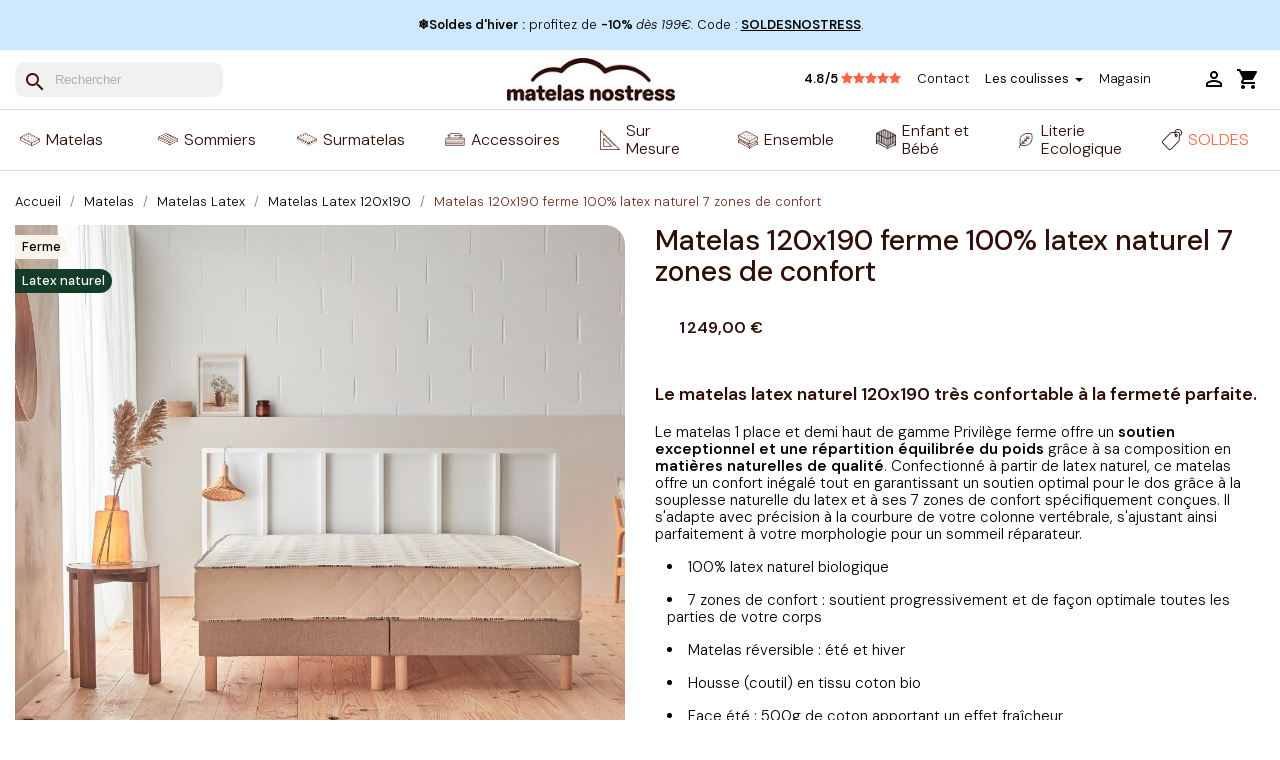

--- FILE ---
content_type: text/html; charset=utf-8
request_url: https://www.matelasnostress.fr/matelas-latex-120x190/1748-matelas-latex-120x190-haut-de-gamme.html
body_size: 49728
content:
<!doctype html>
<html lang="fr-FR">

  <head>
    
      
  <meta charset="utf-8">


  <meta http-equiv="x-ua-compatible" content="ie=edge">



  <title>Matelas latex naturel 120x190 haut de Gamme - Matelas No Stress</title>
<script data-keepinline="true">
    var ajaxGetProductUrl = '//www.matelasnostress.fr/module/cdc_googletagmanager/async';
    var ajaxShippingEvent = 1;
    var ajaxPaymentEvent = 1;

/* datalayer */
dataLayer = window.dataLayer || [];
    let cdcDatalayer = {"pageCategory":"product","event":"view_item","ecommerce":{"currency":null,"currencyCode":"EUR","detail":{"products":[{"name":"Matelas 120x190 ferme 100% latex naturel 7 zones de confort","id":"1748","reference":"PRIVILEGE_18_BIO_120x190","price":"1040.83","price_tax_exc":"1040.83","price_tax_inc":"1249","brand":"Matelas No Stress","category":"Matelas Latex 120x190","item_category":"Matelas","item_category2":"Matelas Latex","item_category3":"Matelas Latex 120x190","quantity":1,"link":"matelas-latex-120x190-haut-de-gamme"}]}}};
    dataLayer.push(cdcDatalayer);

/* call to GTM Tag */
(function(w,d,s,l,i){w[l]=w[l]||[];w[l].push({'gtm.start':
new Date().getTime(),event:'gtm.js'});var f=d.getElementsByTagName(s)[0],
j=d.createElement(s),dl=l!='dataLayer'?'&l='+l:'';j.async=true;j.src=
'https://www.googletagmanager.com/gtm.js?id='+i+dl;f.parentNode.insertBefore(j,f);
})(window,document,'script','dataLayer','GTM-5G3CHMJ');

/* async call to avoid cache system for dynamic data */
dataLayer.push({
  'event': 'datalayer_ready'
});
</script>
  
    
  
  <meta name="description" content="Ce matelas latex Bio 120x190 haut de gamme s&#039;adaptera parfaitement aux courbes de votre corps.">
  <meta name="keywords" content="">
        <link rel="canonical" href="https://www.matelasnostress.fr/matelas-100-latex-naturel/1499-matelas-100-latex-naturel-bio-ferme-7-zones-de-confort.html">
    
      

 
<meta name="twitter:card" content="summary" />
<meta name="twitter:site" content="@matelasnostress" />
<meta name="twitter:title" content="Matelas latex naturel 120x190 haut de Gamme" />
<meta name="twitter:description" content="Ce matelas latex Bio 120x190 haut de gamme s&#039;adaptera parfaitement aux courbes de votre corps." />
<meta name="twitter:image" content="https://www.matelasnostress.fr/33543-home_default/matelas-latex-120x190-haut-de-gamme.jpg" />
   

  
    <script type="application/ld+json">
  {
    "@context": "https://schema.org",
    "@type": "Organization",
    "name" : "Matelas No Stress",
    "url" : "https://www.matelasnostress.fr/",
          "logo": {
        "@type": "ImageObject",
        "url":"https://www.matelasnostress.fr/img/logo-1704407758.jpg"
      }
      }
</script>

<script type="application/ld+json">
  {
    "@context": "https://schema.org",
    "@type": "WebPage",
    "isPartOf": {
      "@type": "WebSite",
      "url":  "https://www.matelasnostress.fr/",
      "name": "Matelas No Stress"
    },
    "name": "Matelas latex naturel 120x190 haut de Gamme",
    "url":  "https://www.matelasnostress.fr/matelas-latex-120x190/1748-matelas-latex-120x190-haut-de-gamme.html"
  }
</script>


  <script type="application/ld+json">
    {
      "@context": "https://schema.org",
      "@type": "BreadcrumbList",
      "itemListElement": [
                  {
            "@type": "ListItem",
            "position": 1,
            "name": "Accueil",
            "item": "https://www.matelasnostress.fr/"
          },                  {
            "@type": "ListItem",
            "position": 2,
            "name": "Matelas",
            "item": "https://www.matelasnostress.fr/302-matelas"
          },                  {
            "@type": "ListItem",
            "position": 3,
            "name": "Matelas Latex",
            "item": "https://www.matelasnostress.fr/406-matelas-latex"
          },                  {
            "@type": "ListItem",
            "position": 4,
            "name": "Matelas Latex 120x190",
            "item": "https://www.matelasnostress.fr/421-matelas-latex-120x190"
          },                  {
            "@type": "ListItem",
            "position": 5,
            "name": "Matelas 120x190 ferme 100% latex naturel 7 zones de confort",
            "item": "https://www.matelasnostress.fr/matelas-latex-120x190/1748-matelas-latex-120x190-haut-de-gamme.html"
          }              ]
    }
  </script>
  
  
  
      <script type="application/ld+json">
  {
    "@context": "https://schema.org/",
    "@type": "Product",
    "@id": "https://www.matelasnostress.fr/matelas-latex-120x190/1748-matelas-latex-120x190-haut-de-gamme.html",
    "name": "Matelas 120x190 ferme 100% latex naturel 7 zones de confort",
    "description": "Ce matelas latex Bio 120x190 haut de gamme s&#039;adaptera parfaitement aux courbes de votre corps.",
    "category": "Matelas Latex 120x190",
    "image" :"https://www.matelasnostress.fr/33543-home_default/matelas-latex-120x190-haut-de-gamme.jpg",    "sku": "PRIVILEGE_18_BIO_120x190",
    "mpn": "PRIVILEGE_18_BIO_120x190"
    ,"gtin13": "3760294981610"
        ,
    "brand": {
      "@type": "Brand",
      "name": "Matelas No Stress"
    }
            ,
    "weight": {
        "@context": "https://schema.org",
        "@type": "QuantitativeValue",
        "value": "35.000000",
        "unitCode": "kg"
    }
        ,
    "offers": {
      "@type": "Offer",
      "priceCurrency": "EUR",
      "name": "Matelas 120x190 ferme 100% latex naturel 7 zones de confort",
      "price": "1249",
      "url": "https://www.matelasnostress.fr/matelas-latex-120x190/1748-matelas-latex-120x190-haut-de-gamme.html",
      "priceValidUntil": "2026-02-05",
              "image": ["https://www.matelasnostress.fr/33543-large_default/matelas-latex-120x190-haut-de-gamme.jpg","https://www.matelasnostress.fr/29328-large_default/matelas-latex-120x190-haut-de-gamme.jpg","https://www.matelasnostress.fr/29337-large_default/matelas-latex-120x190-haut-de-gamme.jpg","https://www.matelasnostress.fr/33548-large_default/matelas-latex-120x190-haut-de-gamme.jpg","https://www.matelasnostress.fr/33553-large_default/matelas-latex-120x190-haut-de-gamme.jpg","https://www.matelasnostress.fr/33558-large_default/matelas-latex-120x190-haut-de-gamme.jpg","https://www.matelasnostress.fr/33563-large_default/matelas-latex-120x190-haut-de-gamme.jpg","https://www.matelasnostress.fr/33568-large_default/matelas-latex-120x190-haut-de-gamme.jpg","https://www.matelasnostress.fr/33538-large_default/matelas-latex-120x190-haut-de-gamme.jpg"],
            "sku": "PRIVILEGE_18_BIO_120x190",
      "mpn": "PRIVILEGE_18_BIO_120x190",
      "gtin13": "3760294981610",                  "availability": "https://schema.org/InStock",
      "seller": {
        "@type": "Organization",
        "name": "Matelas No Stress"
      }
    }
      }
</script>

  
  
    
  

  
    <meta property="og:title" content="Matelas latex naturel 120x190 haut de Gamme" />
    <meta property="og:description" content="Ce matelas latex Bio 120x190 haut de gamme s&#039;adaptera parfaitement aux courbes de votre corps." />
    <meta property="og:url" content="https://www.matelasnostress.fr/matelas-latex-120x190/1748-matelas-latex-120x190-haut-de-gamme.html" />
    <meta property="og:site_name" content="Matelas No Stress" />
        



  <meta name="viewport" content="width=device-width, initial-scale=1">



  <link rel="icon" type="image/vnd.microsoft.icon" href="https://www.matelasnostress.fr/img/favicon.ico?1704470467">
  <link rel="shortcut icon" type="image/x-icon" href="https://www.matelasnostress.fr/img/favicon.ico?1704470467">
  <link rel="apple-touch-icon" href="/apple-touch-icon.png">




    <link rel="stylesheet" href="https://cdn.jsdelivr.net/npm/@alma/widgets@4.x.x/dist/widgets.min.css" type="text/css" media="all">
  <link rel="stylesheet" href="https://www.matelasnostress.fr/themes/theme-nostress/assets/cache/theme-ee9b5c2012.css" type="text/css" media="all">

<link rel="preconnect" href="https://fonts.gstatic.com/" crossorigin>
<link rel="dns-prefetch" href="https://fonts.gstatic.com/">



   


  <script type="text/javascript">
        var ASSearchUrl = "https:\/\/www.matelasnostress.fr\/module\/pm_advancedsearch4\/advancedsearch4";
        var AdvancedEmailGuardData = {"meta":{"isGDPREnabled":true,"isLegacyOPCEnabled":false,"isLegacyMAModuleEnabled":false,"validationError":null},"settings":{"recaptcha":{"type":"v2_inv","key":"6LewzXwmAAAAAMSc2saj1PX-ROZ-RY5sqvAIYxGE","forms":{"contact_us":{"size":"normal","align":"offset","offset":3},"register":{"size":"normal","align":"center","offset":1},"login":{"size":"normal","align":"center","offset":1},"reset_password":{"size":"normal","align":"center","offset":1},"quick_order":{"size":"normal","align":"center","offset":1}},"language":"shop","theme":"light","position":"inline","hidden":true,"deferred":true}},"context":{"ps":{"v17":true,"v17pc":true,"v17ch":true,"v16":false,"v161":false,"v15":false},"languageCode":"fr","pageName":"product"},"trans":{"genericError":"Une erreur s'est produite, veuillez r\u00e9essayer."}};
        var PAYPLUG_DOMAIN = "https:\/\/secure.payplug.com";
        var allow_ordering_out_of_stock_param = 0;
        var ap5_cartPackProducts = [];
        var ap5_cartRefreshUrl = "https:\/\/www.matelasnostress.fr\/module\/pm_advancedpack\/ajax_cart?ajax=1&action=refresh";
        var ap5_modalErrorClose = "Fermer";
        var ap5_modalErrorTitle = "Une erreur est survenue";
        var applePayIdCart = null;
        var applePayMerchantSessionAjaxURL = "https:\/\/www.matelasnostress.fr\/module\/payplug\/dispatcher";
        var applePayPaymentAjaxURL = "https:\/\/www.matelasnostress.fr\/module\/payplug\/validation";
        var applePayPaymentRequestAjaxURL = "https:\/\/www.matelasnostress.fr\/module\/payplug\/applepaypaymentrequest";
        var as4_orderBySalesAsc = "Meilleures ventes en dernier";
        var as4_orderBySalesDesc = "Meilleures ventes en premier";
        var baseModalUrl = "https:\/\/www.matelasnostress.fr\/";
        var cb_isDesktop = 1;
        var dp_id_module = "132";
        var dp_public_path = "https:\/\/www.matelasnostress.fr\/modules\/dynamicproduct\/lib\/media\/dist\/";
        var dp_version = "2.43.41";
        var isPS17 = 1;
        var is_sandbox_mode = false;
        var klAddedToCart = {"url":"\/klaviyo\/events\/add-to-cart"};
        var klCustomer = null;
        var klProduct = {"ProductName":"Matelas 120x190 ferme 100% latex naturel 7 zones de confort","ProductID":1748,"SKU":"PRIVILEGE_18_BIO_120x190","Tags":[],"Price":"1040.83","PriceInclTax":"1249.00","SpecialPrice":"1249.00","Categories":["Composer votre literie","Matelas 120x190","Literie 120x190","Literie 1 place","Matelas par taille","Matelas 1 personne","Matelas latex par taille","Matelas 1 personne latex","Matelas Latex 120x190","MARKET PLACE","DOLIBARR2-0"],"Image":"https:\/\/www.matelasnostress.fr\/33543-home_default\/matelas-latex-120x190-haut-de-gamme.jpg","Link":"https:\/\/www.matelasnostress.fr\/matelas-latex-120x190\/1748-matelas-latex-120x190-haut-de-gamme.html","ShopID":1,"LangID":1,"eventValue":1040.83,"external_catalog_id":"1:1","integration_key":"prestashop"};
        var m4_base_uri = "https:\/\/www.matelasnostress.fr\/";
        var m4_pdf_controller = "https:\/\/www.matelasnostress.fr\/module\/m4pdf\/pdf?ajax=1";
        var mnsStoriesConfig = {"autoplay":true,"loop":true,"displayType":"slider"};
        var module_name = "payplug";
        var orders_suppliers_ajax_url = "https:\/\/www.matelasnostress.fr\/module\/wkmanagesuppliers\/ajax";
        var payplug_ajax_url = "https:\/\/www.matelasnostress.fr\/module\/payplug\/ajax";
        var payplug_transaction_error_message = "    <div class=\"payplugMsg_wrapper\">\n                                    <p  class=\"payplugMsg_error\" >La transaction n&#039;a pas pu aboutir, et votre carte n&#039;a pas \u00e9t\u00e9 d\u00e9bit\u00e9e.<\/p>\n                                        <button type=\"button\" class=\"payplugMsg_button\" name=\"card_deleted\">Ok<\/button>\n        \n            <\/div>\n";
        var pm_advancedpack = {"ajaxUrl":"https:\/\/www.matelasnostress.fr\/module\/pm_advancedpack\/ajax","staticToken":"fd027e2b977754de9f4baa9e09f78ac2"};
        var prestashop = {"cart":{"products":[],"totals":{"total":{"type":"total","label":"Total","amount":0,"value":"0,00\u00a0\u20ac"},"total_including_tax":{"type":"total","label":"Total TTC","amount":0,"value":"0,00\u00a0\u20ac"},"total_excluding_tax":{"type":"total","label":"Total HT :","amount":0,"value":"0,00\u00a0\u20ac"}},"subtotals":{"products":{"type":"products","label":"Sous-total","amount":0,"value":"0,00\u00a0\u20ac"},"discounts":null,"shipping":{"type":"shipping","label":"Livraison","amount":0,"value":""},"tax":{"type":"tax","label":"Taxes incluses","amount":0,"value":"0,00\u00a0\u20ac"}},"products_count":0,"summary_string":"0 articles","vouchers":{"allowed":1,"added":[]},"discounts":[{"id_cart_rule":"2196","id_customer":"0","date_from":"2026-01-07 00:00:00","date_to":"2026-02-03 23:59:00","description":"","quantity":"705","quantity_per_user":"5","priority":"1","partial_use":"0","code":"SOLDESNOSTRESS","minimum_amount":"199.000000","minimum_amount_tax":"1","minimum_amount_currency":"1","minimum_amount_shipping":"0","country_restriction":"0","carrier_restriction":"0","group_restriction":"0","cart_rule_restriction":"1","product_restriction":"0","shop_restriction":"0","free_shipping":"0","reduction_percent":"10.00","reduction_amount":"0.000000","reduction_tax":"0","reduction_currency":"1","reduction_product":"0","reduction_exclude_special":"1","gift_product":"0","gift_product_attribute":"0","highlight":"1","active":"1","date_add":"2025-12-18 10:24:43","date_upd":"2026-01-21 22:49:08","id_lang":"1","name":"SOLDESNOSTRESS : 10% de r\u00e9duction. D\u00e8s 199\u20ac d\u2019achat. Hors produits en promo. Non cumulable avec d\u2019autres offres en cours.","quantity_for_user":5}],"minimalPurchase":0,"minimalPurchaseRequired":""},"currency":{"id":1,"name":"Euro","iso_code":"EUR","iso_code_num":"978","sign":"\u20ac"},"customer":{"lastname":null,"firstname":null,"email":null,"birthday":null,"newsletter":null,"newsletter_date_add":null,"optin":null,"website":null,"company":null,"siret":null,"ape":null,"is_logged":false,"gender":{"type":null,"name":null},"addresses":[]},"language":{"name":"Fran\u00e7ais (French)","iso_code":"fr","locale":"fr-FR","language_code":"fr-FR","is_rtl":"0","date_format_lite":"d\/m\/Y","date_format_full":"d\/m\/Y H:i:s","id":1},"page":{"title":"","canonical":"https:\/\/www.matelasnostress.fr\/matelas-latex-120x190\/1748-matelas-latex-120x190-haut-de-gamme.html","meta":{"title":"Matelas latex naturel 120x190 haut de Gamme","description":"Ce matelas latex Bio 120x190 haut de gamme s'adaptera parfaitement aux courbes de votre corps.","keywords":"","robots":"index"},"page_name":"product","body_classes":{"lang-fr":true,"lang-rtl":false,"country-FR":true,"currency-EUR":true,"layout-full-width":true,"page-product":true,"tax-display-enabled":true,"product-id-1748":true,"product-Matelas 120x190 ferme 100% latex naturel 7 zones de confort":true,"product-id-category-421":true,"product-id-manufacturer-3":true,"product-id-supplier-22":true,"product-available-for-order":true},"admin_notifications":[]},"shop":{"name":"Matelas No Stress","logo":"https:\/\/www.matelasnostress.fr\/img\/logo-1704407758.jpg","stores_icon":"https:\/\/www.matelasnostress.fr\/img\/logo_stores.png","favicon":"https:\/\/www.matelasnostress.fr\/img\/favicon.ico"},"urls":{"base_url":"https:\/\/www.matelasnostress.fr\/","current_url":"https:\/\/www.matelasnostress.fr\/matelas-latex-120x190\/1748-matelas-latex-120x190-haut-de-gamme.html","shop_domain_url":"https:\/\/www.matelasnostress.fr","img_ps_url":"https:\/\/www.matelasnostress.fr\/img\/","img_cat_url":"https:\/\/www.matelasnostress.fr\/img\/c\/","img_lang_url":"https:\/\/www.matelasnostress.fr\/img\/l\/","img_prod_url":"https:\/\/www.matelasnostress.fr\/img\/p\/","img_manu_url":"https:\/\/www.matelasnostress.fr\/img\/m\/","img_sup_url":"https:\/\/www.matelasnostress.fr\/img\/su\/","img_ship_url":"https:\/\/www.matelasnostress.fr\/img\/s\/","img_store_url":"https:\/\/www.matelasnostress.fr\/img\/st\/","img_col_url":"https:\/\/www.matelasnostress.fr\/img\/co\/","img_url":"https:\/\/www.matelasnostress.fr\/themes\/theme-nostress\/assets\/img\/","css_url":"https:\/\/www.matelasnostress.fr\/themes\/theme-nostress\/assets\/css\/","js_url":"https:\/\/www.matelasnostress.fr\/themes\/theme-nostress\/assets\/js\/","pic_url":"https:\/\/www.matelasnostress.fr\/upload\/","pages":{"address":"https:\/\/www.matelasnostress.fr\/adresse","addresses":"https:\/\/www.matelasnostress.fr\/adresses","authentication":"https:\/\/www.matelasnostress.fr\/authentification","cart":"https:\/\/www.matelasnostress.fr\/panier","category":"https:\/\/www.matelasnostress.fr\/index.php?controller=category","cms":"https:\/\/www.matelasnostress.fr\/index.php?controller=cms","contact":"https:\/\/www.matelasnostress.fr\/contactez-nous","discount":"https:\/\/www.matelasnostress.fr\/bons-de-reduction","guest_tracking":"https:\/\/www.matelasnostress.fr\/suivi-commande-invite","history":"https:\/\/www.matelasnostress.fr\/historique-des-commandes","identity":"https:\/\/www.matelasnostress.fr\/identite","index":"https:\/\/www.matelasnostress.fr\/","my_account":"https:\/\/www.matelasnostress.fr\/mon-compte","order_confirmation":"https:\/\/www.matelasnostress.fr\/index.php?controller=order-confirmation","order_detail":"https:\/\/www.matelasnostress.fr\/index.php?controller=order-detail","order_follow":"https:\/\/www.matelasnostress.fr\/details-de-la-commande","order":"https:\/\/www.matelasnostress.fr\/commande","order_return":"https:\/\/www.matelasnostress.fr\/index.php?controller=order-return","order_slip":"https:\/\/www.matelasnostress.fr\/avoirs","pagenotfound":"https:\/\/www.matelasnostress.fr\/page-non-trouvee","password":"https:\/\/www.matelasnostress.fr\/mot-de-passe-oublie","pdf_invoice":"https:\/\/www.matelasnostress.fr\/index.php?controller=pdf-invoice","pdf_order_return":"https:\/\/www.matelasnostress.fr\/index.php?controller=pdf-order-return","pdf_order_slip":"https:\/\/www.matelasnostress.fr\/index.php?controller=pdf-order-slip","prices_drop":"https:\/\/www.matelasnostress.fr\/promotions","product":"https:\/\/www.matelasnostress.fr\/index.php?controller=product","search":"https:\/\/www.matelasnostress.fr\/recherche","sitemap":"https:\/\/www.matelasnostress.fr\/plan-du-site","stores":"https:\/\/www.matelasnostress.fr\/magasins","supplier":"https:\/\/www.matelasnostress.fr\/fournisseurs","register":"https:\/\/www.matelasnostress.fr\/authentification?create_account=1","order_login":"https:\/\/www.matelasnostress.fr\/commande?login=1"},"alternative_langs":[],"theme_assets":"\/themes\/theme-nostress\/assets\/","actions":{"logout":"https:\/\/www.matelasnostress.fr\/?mylogout="},"no_picture_image":{"bySize":{"small_default":{"url":"https:\/\/www.matelasnostress.fr\/img\/p\/fr-default-small_default.jpg","width":98,"height":98},"cart_default":{"url":"https:\/\/www.matelasnostress.fr\/img\/p\/fr-default-cart_default.jpg","width":125,"height":125},"home_default":{"url":"https:\/\/www.matelasnostress.fr\/img\/p\/fr-default-home_default.jpg","width":450,"height":450},"medium_default":{"url":"https:\/\/www.matelasnostress.fr\/img\/p\/fr-default-medium_default.jpg","width":690,"height":690},"large_default":{"url":"https:\/\/www.matelasnostress.fr\/img\/p\/fr-default-large_default.jpg","width":1200,"height":1200}},"small":{"url":"https:\/\/www.matelasnostress.fr\/img\/p\/fr-default-small_default.jpg","width":98,"height":98},"medium":{"url":"https:\/\/www.matelasnostress.fr\/img\/p\/fr-default-home_default.jpg","width":450,"height":450},"large":{"url":"https:\/\/www.matelasnostress.fr\/img\/p\/fr-default-large_default.jpg","width":1200,"height":1200},"legend":""}},"configuration":{"display_taxes_label":true,"display_prices_tax_incl":true,"is_catalog":false,"show_prices":true,"opt_in":{"partner":false},"quantity_discount":{"type":"discount","label":"Remise sur prix unitaire"},"voucher_enabled":1,"return_enabled":0},"field_required":[],"breadcrumb":{"links":[{"title":"Accueil","url":"https:\/\/www.matelasnostress.fr\/"},{"title":"Matelas","url":"https:\/\/www.matelasnostress.fr\/302-matelas"},{"title":"Matelas Latex","url":"https:\/\/www.matelasnostress.fr\/406-matelas-latex"},{"title":"Matelas Latex 120x190","url":"https:\/\/www.matelasnostress.fr\/421-matelas-latex-120x190"},{"title":"Matelas 120x190 ferme 100% latex naturel 7 zones de confort","url":"https:\/\/www.matelasnostress.fr\/matelas-latex-120x190\/1748-matelas-latex-120x190-haut-de-gamme.html"}],"count":5},"link":{"protocol_link":"https:\/\/","protocol_content":"https:\/\/"},"time":1769035087,"static_token":"fd027e2b977754de9f4baa9e09f78ac2","token":"ea656741cf4b258640c26c7e533a5c28","debug":false,"modules":{"pm_advancedpack":null}};
        var psemailsubscription_subscription = "https:\/\/www.matelasnostress.fr\/module\/ps_emailsubscription\/subscription";
        var psr_icon_color = "#ffffff";
        var roja45_hide_add_to_cart = 0;
        var roja45_hide_price = 0;
        var roja45_quotation_useajax = 1;
        var roja45quotationspro_added_failed = "Impossible d'ajouter le produit \u00e0 votre demande.";
        var roja45quotationspro_added_success = "Produit ajout\u00e9 \u00e0 votre demande avec succ\u00e8s.";
        var roja45quotationspro_button_addquote = "Ajouter au devis";
        var roja45quotationspro_button_text = "Demander un devis";
        var roja45quotationspro_button_text_2 = "Demander un nouveau devis";
        var roja45quotationspro_cartbutton_text = "Ajouter au devis";
        var roja45quotationspro_catalog_mode = 0;
        var roja45quotationspro_change_qty = 0;
        var roja45quotationspro_controller = "https:\/\/www.matelasnostress.fr\/module\/roja45quotationspro\/QuotationsProFront?token=fd027e2b977754de9f4baa9e09f78ac2";
        var roja45quotationspro_delete_products = 0;
        var roja45quotationspro_deleted_failed = "Impossible de supprimer le produit de votre demande.";
        var roja45quotationspro_deleted_success = "Produit supprim\u00e9 de votre demande avec succ\u00e8s.";
        var roja45quotationspro_enable_captcha = 0;
        var roja45quotationspro_enable_captchatype = 0;
        var roja45quotationspro_enable_inquotenotify = 1;
        var roja45quotationspro_enable_quote_dropdown = 0;
        var roja45quotationspro_enablequotecart = 0;
        var roja45quotationspro_enablequotecartpopup = 0;
        var roja45quotationspro_error_title = "Erreur";
        var roja45quotationspro_id_product = "1748";
        var roja45quotationspro_instantresponse = 0;
        var roja45quotationspro_label_position = "";
        var roja45quotationspro_new_quote_available = "Un nouveau devis est disponible dans votre compte.";
        var roja45quotationspro_productlistitemselector = "article.product-miniature";
        var roja45quotationspro_productlistselector_addtocart = "";
        var roja45quotationspro_productlistselector_buttons = "";
        var roja45quotationspro_productlistselector_flag = ".product-flags";
        var roja45quotationspro_productlistselector_price = ".product-price-and-shipping";
        var roja45quotationspro_productselector_addtocart = ".product-add-to-cart";
        var roja45quotationspro_productselector_price = "div.product-prices";
        var roja45quotationspro_productselector_qty = ".quote_quantity_wanted";
        var roja45quotationspro_quotation_address_delivery = false;
        var roja45quotationspro_quotation_address_invoice = false;
        var roja45quotationspro_quote_link_text = "Obtenez un devis";
        var roja45quotationspro_quote_modified = "Votre panier a chang\u00e9, vous pouvez demander un nouveau devis ou recharger un devis existant en cliquant sur le lien ci-dessous.";
        var roja45quotationspro_recaptcha_site_key = "";
        var roja45quotationspro_request_buttons = "";
        var roja45quotationspro_responsivecartnavselector = "._desktop_quotecart";
        var roja45quotationspro_responsivecartselector = "#header .header-nav div.hidden-md-up";
        var roja45quotationspro_sent_failed = "Impossible d'envoyer la demande. Veuillez r\u00e9essayer plus tard.";
        var roja45quotationspro_sent_success = "Demande re\u00e7ue, nous vous contacterons sous peu. Je vous remercie.";
        var roja45quotationspro_show_label = 0;
        var roja45quotationspro_success_title = "Succ\u00e8s";
        var roja45quotationspro_touchspin = 1;
        var roja45quotationspro_unknown_error = "Une erreur inattendue s'est produite, veuillez en informer votre fournisseur d'assistance.";
        var roja45quotationspro_usejs = 1;
        var roja45quotationspro_warning_title = "Avertissement";
      </script>

    

            
<script src="https://files.webyn.ai/webyn.min.js" data-key="01995394-6243-7877-b626-3617c8853fda"></script>



  <script type="text/javascript">
    var Days_text = 'Journée(s)';
    var Hours_text = 'Heure(s)';
    var Mins_text = 'Min(s)';
    var Sec_text = 'Sec(s)';
</script><script type="module" async type="text/javascript" src="https://checkout-button-prestashop-just-checkout.vercel.app/just-pay-button.js"></script>
<link rel="stylesheet" rel="preload" as="style" href="https://checkout-button-prestashop-just-checkout.vercel.app/styles.css" type="text/css" media="all">

<!-- FigPii Asynchronous Tracking Code -->
<script>
  ! function(w, d, u) {
    var n = d.createElement('script');
    n.crossOrigin = 'anonymous', n.async = 'async', n.src = u, d.head.append(n), w._fpEvent = w._fpEvent || []
  }(window, document, 'https://tracking-cdn.figpii.com/21b74950e6924fd26a4c74f39c808bac.js');
</script>
<!-- End FigPii Asynchronous Tracking Code -->

  <script type="text/javascript">
    var just = {
      currency: { id: 1 },
      language: 'fr',
      languageId: '1',
      shopId: '9697e6ce-5f14-4fd1-a8fa-21edbab10712',
      cartId: '',
      productCount: 0,
      cartHasSubscription: 0,
      display: {
        cart: 1,
        product: 1,
      },
    };
  </script>

  <script type="text/javascript">
    just.product = {
      id: '1748',
      name: 'Matelas 120x190 ferme 100% latex naturel 7 zones de confort',
      attributeId: '0',
      quantity: 1,
      customizationId: "0",
      originalAmount: "0",
      amount: "0",
    };
  </script>

  <script type="text/javascript">
    var JUST_USER = {
      id: '',
      email: '',
      firstName: '',
      lastName: '',
          };
  </script>

<script type="text/javascript" src="/modules/arallimg/views/js/script.js"></script>
<script type="text/javascript">
    arAiPath = '/modules/arallimg/';
    arAi.ajaxUrl = 'https://www.matelasnostress.fr/module/arallimg/product';    arAi.mode = 4;
            arAi.separate_attr = 0;
        arAi.carouselInterval = 500;
    arAi.skipCover = 0;
    arAi.selector = '.product-miniature';    arAi.imgSelector = 'img';    arAi.preload = 1;
        arAi.isMobile = 0;
            arAi.owlOptions.dots = 0;
        arAi.owlOptions.nav = 0;
        arAi.owlOptions.touchDrag = 0;
        arAi.owlOptions.loop = 1;
        arAi.owlOptions.lazyLoad = 1;
                arAi.limit = 2;
        window.addEventListener('load', function(){
                    arAi.preloadAll();
                $('body').on('click', '.ar-ai-container .owl-nav .owl-prev, .ar-ai-container .owl-nav .owl-next', function(e){
            var btn = $(this);
            btn.addClass('active');
            setTimeout(function(){
                btn.removeClass('active');
            }, 300);
            e.preventDefault();
            e.stopPropagation();
            e.stopImmediatePropagation();
            return false;
        });
        $('body').on('click', '.ar-ai-container .owl-nav button, .ar-ai-container .owl-dots button', function(e){
            e.preventDefault();
            e.stopImmediatePropagation();
        });
        $('body').on('mouseenter', arAi.selector, function(){
            if (arAi.separate_attr) {
                var id = [{
                    id_product: arAi.determineProductId(this),
                    id_product_attr: arAi.determineProductAttrId(this)
                }];
            } else {
                var id = arAi.determineProductId(this);
            }
            arAi.loadImages(this, id, null);
                    });
                $(document).on('as4-After-Set-Results-Contents', function(e, idSearch, context) {
            if (arAi.preload || arAi.isMobile){
                arAi.preloadAll();
            }
        });
    });
    window.addEventListener('popstate', function(event) {
        if (arAi.preload || arAi.isMobile){
            arAi.preloadAll();
        }
    });
    window.addEventListener("load", function(event){
                    prestashop.on('updateProductList', function(e){
                if (arAi.preload || arAi.isMobile){
                    arAi.preloadAll();
                }
            });
            });
</script>
<style type="text/css">
    .product-miniature .quick-view{z-index: 1;}.product-miniature:hover .ar-ai-container {opacity: 1;}.product-miniature:hover .ar-ai-attributes {opacity: 1;}.product-miniature:hover .ar-ai-container .ar-ai-btn-prev {left: 0px;opacity: 0.6;}.product-miniature:hover .ar-ai-container .ar-ai-btn-next {right: 0;opacity: 0.6;}.product-miniature .ar-ai-container.ar-ai-mobile-active .ar-ai-btn-prev {left: 0px;opacity: 0.6;}.product-miniature .ar-ai-container.ar-ai-mobile-active .ar-ai-btn-next {right: 0;opacity: 0.6;}.ar-ai-main-img,.ar-ai-container,.ar-ai-container .ar-ai-h-segment .indicator,.ar-ai-container img{transition: 0.2s all;}.ar-ai-container{}.ar-ai-container.owl-carousel .owl-nav .owl-next, .ar-ai-container.owl-carousel .owl-nav .owl-prev{width: 32px;height: 48px;margin-top: -24px;background-color: #ffffff;opacity: 0.8;}.ar-ai-container.owl-carousel .owl-nav .owl-next svg, .ar-ai-container.owl-carousel .owl-nav .owl-prev svg{width: 48px;height: 48px;margin-top: -24px;margin-left: -24px;color: #757575;position: absolute;top: 50%;left: 50%;display: block;}.ar-ai-container.owl-carousel .owl-nav .owl-next:hover, .ar-ai-container.owl-carousel .owl-nav .owl-prev:hover{background-color: #eeeeee;}.ar-ai-container.owl-carousel .owl-nav .owl-next:hover svg, .ar-ai-container.owl-carousel .owl-nav .owl-prev:hover svg{color: #3b3b3b;}.ar-ai-container .ar-ai-h-segment.active .indicator, .ar-ai-container .ar-ai-indicators .ar-ai-point.active, .ar-ai-container.owl-carousel .owl-dots .owl-dot.active>span{background: #3b3b3b;;}.ar-ai-container .ar-ai-h-segment .indicator, .ar-ai-container .ar-ai-indicators .ar-ai-point, .ar-ai-container.owl-carousel .owl-dots .owl-dot>span{background: #d6d6d6;}.ar-ai-container .ar-ai-h-segment .indicator{height: 10px;margin-left: 5px;margin-right: 5px;}.ar-ai-indicators .ar-ai-point, .ar-ai-container.owl-carousel .owl-dots .owl-dot span{width: 10px;height: 10px;margin-left: 5px;margin-right: 5px;}.ar-ai-container .ar-ai-h-segment .indicator, .ar-ai-container .ar-ai-indicators,  .ar-ai-container.owl-carousel .owl-dots {display: none;}.ar-ai-container.owl-carousel .owl-nav .owl-next{right: 0px;}.ar-ai-container.owl-carousel .owl-nav .owl-prev{left: 0px;}.ar-ai-container .ar-ai-loading{color: #000000;}.ar-ai-container .ar-ai-loading.active{opacity: 0.6;}.ar-ai-container.owl-carousel .owl-nav{display: none;}.ar-ai-container.owl-carousel{z-index: 0;}@media (max-width: 768px){.ar-ai-container{display: none !important;}}.ar-ai-container.owl-carousel .owl-item img{margin: 0 0 0 4px}
.ar-ai-container .img-responsive{width: 100%}
#products .highlighted-informations, .featured-products .highlighted-informations, .product-accessories .highlighted-informations, .product-miniature .highlighted-informations{
background: #FFF;
}</style><link href="//fonts.googleapis.com/css?family=Open+Sans:600,400,400i|Oswald:700" rel="stylesheet" type="text/css" media="all">
 
<script type="text/javascript">
    var agSiteId="8574";
</script>
<script src="https://www.societe-des-avis-garantis.fr/wp-content/plugins/ag-core/widgets/JsWidget.js" type="text/javascript"></script>

<style>
        /* Customisation Widget Avis produits */

.statCont {
    display: none !important;
}

#agWidgetMain .reviewCont {
       float: right;
       text-align: left !important;
}

#agWidgetMain .logoCont img {
    max-width: 151px !important;
    margin-left: 0 !important;
}

#agWidgetMain .logoCont  {
        float:right;
}

#agWidgetMain .reviewList {
    padding: 0 !important;
    margin: 0 auto 8px auto !important;
    width: 80% !important;
}

#agWidgetMain .reviewList li {
    border-top: none !important;
    padding: 16px 20px !important;
    margin: 30px 0 0 0 !important;
	background: #f5efe3 !important;
}

.largeNote, .largeNote p {
    color: #000000 !important;
}

.bgGrey1, .bgGrey0, #agWidgetMain, .topBar {
	background: #fefcf3 !important;
}

.reviewGlobal p { 
	font-weight: lighter !important;
	font-size: 14px !important !important;
}

#agWidgetMain .largeNote big {
    font-size: 30px !important;
    letter-spacing: -3px !important;
}

#agWidgetMain .reviewCont .reviewGlobal {
    text-align: center !important;
    padding-top: 29px !important;
}

#agWidgetMain .logoCont {
    display: inline-block !important;
    margin-top: 4px !important;
    width: 41% !important;
}

.logoCont .agBt {
	background:none !important;
	border:none !important;
	text-transform: none !important;
        color: #000000 !important;
}

.agBt:hover {
	color:black !important;
        text-shadow: none;
}

.topBar {
    background: #fefcf3 !important;
    color: #000000 !important;
    text-align: center !important;
    font-size: 20px !important;
    line-height: 11px !important;
    letter-spacing: 1.5px !important;
    padding: 30px 0 0 0 !important;
    font-weight: bold !important;
    text-transform: none !important;
}

@media (max-width: 700px) { 
#agWidgetMain .logoCont img {
margin-left: 0 !important;
}

#agWidgetMain .logoCont .agBt {
    margin: 0 !important;
}

#agWidgetMain .reviewCont {
    float:right !important;
}

#agWidgetMain .logoCont {
    margin-right: 40px;
}
}
    </style>



    
  <meta property="og:type" content="product">
      <meta property="og:image" content="https://www.matelasnostress.fr/33543-large_default/matelas-latex-120x190-haut-de-gamme.jpg">
  
      <meta property="product:pretax_price:amount" content="1040.83">
    <meta property="product:pretax_price:currency" content="EUR">
    <meta property="product:price:amount" content="1249">
    <meta property="product:price:currency" content="EUR">
      <meta property="product:weight:value" content="35.000000">
  <meta property="product:weight:units" content="kg">
  
  </head>

  <body id="product" class="lang-fr country-fr currency-eur layout-full-width page-product tax-display-enabled product-id-1748 product-matelas-120x190-ferme-100-latex-naturel-7-zones-de-confort product-id-category-421 product-id-manufacturer-3 product-id-supplier-22 product-available-for-order">

    
      <!-- Google Tag Manager (noscript) -->
<noscript><iframe src="https://www.googletagmanager.com/ns.html?id=GTM-5G3CHMJ"
height="0" width="0" style="display:none;visibility:hidden"></iframe></noscript>
<!-- End Google Tag Manager (noscript) -->

    

    <main>
      
              

      <header id="header">
        
              

  

  
   <div class="header-banner">
       <div class="cb displayBanner clearfix" data-hook="displayBanner">
									<div class="cb-wrapper w-43 type-1" data-wrapper="43">
										<div id="cb-649" class="cb-item py-05">
										<div class="cb-item-content">
																			<div class="custom-html">
								<div style="text-align: center; padding: 10px;"><b>❄️Soldes d'hiver :</b> profitez de <strong>-10% </strong> <em>dès 199€.</em> Code : <b><u>SOLDESNOSTRESS</u></b>.</div>							</div>
											</div>
				</div>
								</div>
	</div>
 
       </div>
    <nav class="header-nav">
      <div class="container">
              <div class="row">
  <div class="hidden-lg-up mobile">
  
        
                     <div class="float-xs-right" id="_mobile_cart"></div>
            <div class="float-xs-right" id="_mobile_user_info"></div>
            <div class="top-logo" id="_mobile_logo"></div>
            <div class="clearfix"></div>
          </div>          
        </div>
      </div>
    </nav>
   
  
  
    <div class="header-top">
    <div class="container">
        <div class="row flex-pc">
    <div class="col-md-5 right-nav">
          
         <div id="search_widget" class="search-widgets" data-search-controller-url="//www.matelasnostress.fr/recherche">
  <form method="get" action="//www.matelasnostress.fr/recherche">
    <input type="hidden" name="controller" value="search">
    <i class="material-icons search" aria-hidden="true">search</i>
    <input type="text" name="s" value="" placeholder="Rechercher" aria-label="Rechercher">
    <i class="material-icons clear" aria-hidden="true">clear</i>
  </form>
</div>

    </div>
    <div class="col-md-2 hidden-sm-down text-center" id="_desktop_logo">
                                          
  <a href="https://www.matelasnostress.fr/">
    <img
      class="logo img-fluid"
      src="https://www.matelasnostress.fr/img/logo-1704407758.jpg"
      alt="Matelas No Stress"
      width="201"
      height="51">
  </a>

                              </div>
    <div class="col-md-5 col-sm-12 info_droite">
                <div class="stars pr-1">
          <a href="/content/295-avis-matelas-no-stress" title="Les avis Matelas No Stress">     
       4.8/5
 <i class="fa color-orange"> &#xf005;&#xf005;&#xf005;&#xf005;&#xf005;</i>
        </a>
        </div>    
           <div class="pr-1">
            <a href="/contactez-nous" title="Formulaire de contact">Contact</a>
        </div> 
          <div class="dropdown flex pr-1">
                   <button class="dropdown-toggle dropdown-toggle-btn click contact-header" type="button" id="dropdownMenuButton" data-toggle="dropdown" aria-haspopup="true" aria-expanded="false" title="Cliquez pour + d'infos">Les coulisses </button>
          <div class="dropdown-menu drop-header" aria-labelledby="dropdownMenuButton">
                <a href="/content/8-qui-sommes-nous-fabricant-de-literie" class="dropdown-item obflink click" data-toggle="tooltip" title="Découvrir Matelas No Stress" data-placement="bottom">Une histoire de famille</a>
                <a href="/content/168-literie-bruno-haese-fabricant-de-matelas-latex" class="dropdown-item obflink click" data-toggle="tooltip" title="Retrouvez les secrets de fabrication" data-placement="bottom">L’atelier de fabrication</a>
                <a href="/content/268-matieres-utilisees-dans-la-fabrication-de-nos-matelas-sommiers-et-accessoires" class="dropdown-item obflink click" data-toggle="tooltip" title="Nos matières utilisées" data-placement="bottom">Les matières utilisées</a>
                <a href="/content/276-gamme-matelas-no-stress" class="dropdown-item obflink click" data-toggle="tooltip" title="Notre gamme de matelas" data-placement="bottom">La gamme de matelas</a>
                <a href="/content/291-literie-engagee" class="dropdown-item obflink click" data-toggle="tooltip" title="Découvrez nos engagements" data-placement="bottom">Literie engagée</a>
                <a href="/blog" class="dropdown-item obflink click" data-toggle="tooltip" title="Notre blog sur la literie" data-placement="bottom">Nos conseils literie</a>  
                <a href="/content/21-livraison-gratuite-matelas-sommier" class="dropdown-item obflink click" data-toggle="tooltip" title="Modalitées de livraison" data-placement="bottom">Livraison offerte</a>
              </div>
            </div> 
            <div class="pr-1"><a href="/magasins" title="Nos boutiques">Magasin</a></div>    
            </div> 
               
            <div id="_desktop_user_info" class="">
  <div class="user-info">
          <a href="https://www.matelasnostress.fr/mon-compte" title="Identifiez-vous" rel="nofollow"><i class="material-icons">&#xE7FF;</i></a>
      </div>
</div>
<div id="_desktop_cart" class="">
  <div class="blockcart cart-preview inactive" data-refresh-url="//www.matelasnostress.fr/module/ps_shoppingcart/ajax">
    <div class="header">
              <i class="material-icons shopping-cart" aria-hidden="true">shopping_cart</i>
                 </div>
  </div>
</div>


          </div>
          </div>
        </div>
    </div>
    </div>
            <div class="ets_mm_megamenu 
        layout_layout1 
         show_icon_in_mobile 
          
        transition_fade   
        transition_floating 
         
        sticky_enabled 
        enable_active_menu 
        ets-dir-ltr        hook-custom        single_layout                 hover         "
        data-bggray="bg_gray"
        >
        <div class="ets_mm_megamenu_content">
            <div class="container">
                <div class="ets_mm_megamenu_content_content">
                    <div class="ybc-menu-toggle ybc-menu-btn closed">
                        <span class="ybc-menu-button-toggle_icon">
                            <i class="icon-bar"></i>
                            <i class="icon-bar"></i>
                            <i class="icon-bar"></i>
                        </span>
                       
                    </div>
                        <ul class="mm_menus_ul  ">
        <li class="close_menu">
            <div class="pull-left">
                <span class="mm_menus_back">
                    <i class="icon-bar"></i>
                    <i class="icon-bar"></i>
                    <i class="icon-bar"></i>
                </span>
                Menu
            </div>
            <div class="pull-right">
                <span class="mm_menus_back_icon"></span>
                Retour
            </div>
        </li>
                    <li class="mm_menus_li mm_menus_li_tab mm_sub_align_full mm_has_sub display_tabs_in_full_width display_tabs_in_full_width hover "
                style="width: 230px">
                <a class="ets_mm_url"                         href="https://www.matelasnostress.fr/302-matelas"
                        style="font-size:16px;">
                    <span class="mm_menu_content_title">
                                                    <img src="https://www.matelasnostress.fr/img/ets_megamenu/group.png" title="" alt="" width="20"/>
                                                        Matelas
                                                                    </span>
                </a>
                                                            <span class="arrow closed"></span>
                                                                                                <ul class="mm_columns_ul mm_columns_ul_tab "
                            style="width:100%; font-size:14px;">
                                                            <li class="mm_tabs_li open menu_ver_alway_open_first mm_tabs_has_content   ver_alway_hide">
                                    <div class="mm_tab_li_content closed"
                                         style="width: 300px">
                                        <span class="mm_tab_name mm_tab_toggle mm_tab_has_child">
                                            <span class="mm_tab_toggle_title">
                                                                                                    <a class="ets_mm_url" href="https://www.matelasnostress.fr/367-matelas-par-taille">
                                                                                                                                                        Matelas par taille
                                                                                                                                                        </a>
                                                                                            </span>
                                        </span>
                                    </div>
                                                                            <ul class="mm_columns_contents_ul "
                                            style=" width:calc(100% - 300px + 2px); left: 300px;right: 300px;">
                                                                                            <li class="mm_columns_li column_size_3  mm_has_sub">
                                                                                                            <ul class="mm_blocks_ul">
                                                                                                                            <li data-id-block="4"
                                                                    class="mm_blocks_li">
                                                                        
    <div class="ets_mm_block mm_block_type_category">
                    <span class="h4"  style="font-size:16px">
                <a href="/374-matelas-1-personne"  style="font-size:16px">                    Matelas 1 place
                    </a>            </span>
                <div class="ets_mm_block_content">        
                                <ul class="ets_mm_categories">
                    <li >
                <a class="ets_mm_url" title="Matelas 80x190" href="https://www.matelasnostress.fr/106-matelas-80x190">Matelas 80x190</a>
                            </li>
                    <li >
                <a class="ets_mm_url" title="Matelas 80x200" href="https://www.matelasnostress.fr/321-matelas-80x200">Matelas 80x200</a>
                            </li>
                    <li >
                <a class="ets_mm_url" title="Matelas 90x190" href="https://www.matelasnostress.fr/107-matelas-90x190">Matelas 90x190</a>
                            </li>
                    <li >
                <a class="ets_mm_url" title="Matelas 90x200" href="https://www.matelasnostress.fr/322-matelas-90x200">Matelas 90x200</a>
                            </li>
                    <li >
                <a class="ets_mm_url" title="Matelas 120x190" href="https://www.matelasnostress.fr/109-matelas-120x190">Matelas 120x190</a>
                            </li>
            </ul>
                    </div>
    </div>
    <div class="clearfix"></div>

                                                                </li>
                                                                                                                            <li data-id-block="51"
                                                                    class="mm_blocks_li">
                                                                        
    <div class="ets_mm_block mm_block_type_html">
                    <span class="h4"  style="font-size:16px">
                                    Voir tout
                                </span>
                <div class="ets_mm_block_content">        
                            <a href="https://www.matelasnostress.fr/374-matelas-1-personne
">Tailles Matelas 1 personne</a>
                    </div>
    </div>
    <div class="clearfix"></div>

                                                                </li>
                                                                                                                    </ul>
                                                                                                    </li>
                                                                                            <li class="mm_columns_li column_size_3  mm_has_sub">
                                                                                                            <ul class="mm_blocks_ul">
                                                                                                                            <li data-id-block="5"
                                                                    class="mm_blocks_li">
                                                                        
    <div class="ets_mm_block mm_block_type_category">
                    <span class="h4"  style="font-size:16px">
                <a href="/375-matelas-2-personnes"  style="font-size:16px">                    Matelas 2 places
                    </a>            </span>
                <div class="ets_mm_block_content">        
                                <ul class="ets_mm_categories">
                    <li >
                <a class="ets_mm_url" title="Matelas 140x190" href="https://www.matelasnostress.fr/110-matelas-140x190">Matelas 140x190</a>
                            </li>
                    <li >
                <a class="ets_mm_url" title="Matelas 140x200" href="https://www.matelasnostress.fr/384-matelas-140x200">Matelas 140x200</a>
                            </li>
                    <li >
                <a class="ets_mm_url" title="Matelas 160x200" href="https://www.matelasnostress.fr/111-matelas-160x200">Matelas 160x200</a>
                            </li>
                    <li >
                <a class="ets_mm_url" title="Matelas 180x200" href="https://www.matelasnostress.fr/332-matelas-180x200">Matelas 180x200</a>
                            </li>
                    <li >
                <a class="ets_mm_url" title="Matelas 200x200" href="https://www.matelasnostress.fr/333-matelas-200x200">Matelas 200x200</a>
                            </li>
                    <li >
                <a class="ets_mm_url" title="Matelas 200x220" href="https://www.matelasnostress.fr/382-matelas-200x220">Matelas 200x220</a>
                            </li>
            </ul>
                    </div>
    </div>
    <div class="clearfix"></div>

                                                                </li>
                                                                                                                            <li data-id-block="60"
                                                                    class="mm_blocks_li">
                                                                        
    <div class="ets_mm_block mm_block_type_html">
                    <span class="h4"  style="font-size:16px">
                                    Voir tout
                                </span>
                <div class="ets_mm_block_content">        
                            <a href="https://www.matelasnostress.fr/375-matelas-2-personnes
">Tailles Matelas 2 personnes</a>
                    </div>
    </div>
    <div class="clearfix"></div>

                                                                </li>
                                                                                                                    </ul>
                                                                                                    </li>
                                                                                            <li class="mm_columns_li column_size_3  mm_has_sub">
                                                                                                            <ul class="mm_blocks_ul">
                                                                                                                            <li data-id-block="6"
                                                                    class="mm_blocks_li">
                                                                        
    <div class="ets_mm_block mm_block_type_category">
                    <span class="h4"  style="font-size:16px">
                                    Autres tailles
                                </span>
                <div class="ets_mm_block_content">        
                                <ul class="ets_mm_categories">
                    <li >
                <a class="ets_mm_url" title="Matelas Double" href="https://www.matelasnostress.fr/895-matelas-duo">Matelas Double</a>
                            </li>
                    <li >
                <a class="ets_mm_url" title="Matelas grande taille" href="https://www.matelasnostress.fr/892-matelas-grande-taille">Matelas grande taille</a>
                            </li>
                    <li >
                <a class="ets_mm_url" title="Matelas King Size" href="https://www.matelasnostress.fr/176-matelas-king-size">Matelas King Size</a>
                            </li>
                    <li >
                <a class="ets_mm_url" title="Matelas Queen Size" href="https://www.matelasnostress.fr/955-matelas-queen-size">Matelas Queen Size</a>
                            </li>
            </ul>
                    </div>
    </div>
    <div class="clearfix"></div>

                                                                </li>
                                                                                                                    </ul>
                                                                                                    </li>
                                                                                            <li class="mm_columns_li column_size_3  mm_has_sub">
                                                                                                            <ul class="mm_blocks_ul">
                                                                                                                            <li data-id-block="7"
                                                                    class="mm_blocks_li">
                                                                        
    <div class="ets_mm_block mm_block_type_product">
                    <span class="h4"  style="font-size:16px">
                                    Top Produits
                                </span>
                <div class="ets_mm_block_content">        
                            	      <div class="top-produit">   
              
              
                <a href="https://www.matelasnostress.fr/matelas-100-latex-naturel/1499-matelas-100-latex-naturel-bio-ferme-7-zones-de-confort.html" title="Privilège ferme : matelas 100% latex naturel. 7 zones de confort - 21 cm" class="obflink click pb-1" data-toggle="tooltip">
     
                        Privilège ferme : matelas 100% latex naturel. 7 zones de confort - 21 cm
 
    <ul class="product-flags js-product-flags">
    
                                    
                
        
        
                 
         
         
         
        
                                     
                
        
        
                 
        <li class="product-flag fermete-2">Ferme</li> 
         
         
        
                                     
                
        
        
                 
         
         
         
        
                                     
                
        
        
                 
         
         
         
        
                                     
                    <li class="product-flag flag-latexnaturel">Latex naturel</li>
                
        
        
                 
         
         
         
        
                                     
                
        
        
                 
         
         
         
        
                                     
                
        
        
                 
         
         
         
        
                                     
                
        
        
                 
         
         
         
        
                                     
                
        
        
                 
         
         
         
        
                                     
                
        
        
                 
         
         
         
        
                                     
                
        
        
                 
         
         
         
        
                                     
                
        
        
                 
         
         
         
        
                                     
                
        
        
                 
         
         
         
        
                                     
                
        
        
                 
         
         
         
        
                                     
                
        
        
                 
         
         
         
        
                                     
                
        
        
                 
         
         
         
        
                                     
                
        
        
                 
         
         
         
        
                                     
                
        
        
                 
         
         
         
        
                                     
                
        
        
                 
         
         
         
        
                                     
                
        
        
                 
         
         
         
        
          
       </ul>

                </a>
              
   
    </div>
          <div class="top-produit">   
              
              
                <a href="https://www.matelasnostress.fr/matelas-100-latex-naturel/2214-matelas-100-latex-naturel-bio-ferme.html" title="Élégance ferme : matelas 100% latex naturel. 5 zones de confort - 18 cm" class="obflink click pb-1" data-toggle="tooltip">
     
                        Élégance ferme : matelas 100% latex naturel. 5 zones de confort - 18 cm
 
    <ul class="product-flags js-product-flags">
    
                                    
                
        
        
                 
         
         
         
        
                                     
                
        
        
                 
        <li class="product-flag fermete-2">Ferme</li> 
         
         
        
                                     
                
        
        
                 
         
         
         
        
                                     
                
        
        
                 
         
         
         
        
                                     
                    <li class="product-flag flag-latexnaturel">Latex naturel</li>
                
        
        
                 
         
         
         
        
                                     
                
        
        
                 
         
         
         
        
                                     
                
        
        
                 
         
         
         
        
                                     
                
        
        
                 
         
         
         
        
                                     
                
        
        
                 
         
         
         
        
                                     
                
        
        
                 
         
         
         
        
                                     
                
        
        
                 
         
         
         
        
                                     
                
        
        
                 
         
         
         
        
                                     
                
        
        
                 
         
         
         
        
                                     
                
        
        
                 
         
         
         
        
                                     
                
        
        
                 
         
         
         
        
                                     
                
        
        
                 
         
         
         
        
                                     
                
        
        
                 
         
         
         
        
                                     
                
        
        
                 
         
         
         
        
          
       </ul>

                </a>
              
   
    </div>
          <div class="top-produit">   
              
              
                <a href="https://www.matelasnostress.fr/latex-5-zones-grand-confort/13-matelas-latex-ferme-5-zones-epais.html" title="Matelas latex ferme 5 zones épais - 21 cm" class="obflink click pb-1" data-toggle="tooltip">
     
                        Matelas latex ferme 5 zones épais - 21 cm
 
    <ul class="product-flags js-product-flags">
    
                                    
                
        
        
                 
         
         
         
        
                                     
                
        
        
                 
        <li class="product-flag fermete-2">Ferme</li> 
         
         
        
                                     
                
        
        
                 
         
         
         
        
                                     
                
        
        
                 
         
         
         
        
                             <li class="product-flag flag-latex">Latex</li>        
                
        
        
                 
         
         
         
        
                                     
                
        
        
                 
         
         
         
        
                                     
                
        
        
                 
         
         
         
        
                                     
                
        
        
                 
         
         
         
        
                                     
                
        
        
                 
         
         
         
        
                                     
                
        
        
                 
         
         
         
        
                                     
                
        
        
                 
         
         
         
        
                                     
                
        
        
                 
         
         
         
        
                                     
                
        
        
                 
         
         
         
        
                                     
                
        
        
                 
         
         
         
        
                                     
                
        
        
                 
         
         
         
        
          
       </ul>

                </a>
              
   
    </div>
          <div class="top-produit">   
              
              
                <a href="https://www.matelasnostress.fr/matelas-anti-acarien/3827-matelas-anti-acarien-mousse-bio-haut-de-gamme.html" title="Matelas Mousse Essentiel Bio Ferme - 18 cm" class="obflink click pb-1" data-toggle="tooltip">
     
                        Matelas Mousse Essentiel Bio Ferme - 18 cm
 
    <ul class="product-flags js-product-flags">
    
                                    
                
        
        
                 
         
         
         
        
                                     
                
        
        
                 
        <li class="product-flag fermete-2">Ferme</li> 
         
         
        
                                     
                
        
        
                 
         
         
         
        
                                     
                
        
        
                 
         
         
         
        
             <li class="product-flag flag-mousse">Mousse</li>                        
                
        
        
                 
         
         
         
        
                                     
                
        
        
                 
         
         
         
        
                                     
                
        
        
                 
         
         
         
        
                                     
                
        
        
                 
         
         
         
        
                                     
                
        
        
                 
         
         
         
        
                                     
                
        
        
                 
         
         
         
        
                                     
                
        
        
                 
         
         
         
        
                                     
                
        
        
                 
         
         
         
        
                                     
                
        
        
                 
         
         
         
        
                                     
                
        
        
                 
         
         
         
        
                                     
                
        
        
                 
         
         
         
        
                                     
                
        
        
                 
         
         
         
        
          
       </ul>

                </a>
              
   
    </div>
                        </div>
    </div>
    <div class="clearfix"></div>

                                                                </li>
                                                                                                                    </ul>
                                                                                                    </li>
                                                                                    </ul>
                                                                    </li>
                                                            <li class="mm_tabs_li mm_tabs_has_content   ver_alway_hide">
                                    <div class="mm_tab_li_content closed"
                                         style="width: 300px">
                                        <span class="mm_tab_name mm_tab_toggle mm_tab_has_child">
                                            <span class="mm_tab_toggle_title">
                                                                                                    <a class="ets_mm_url" href="https://www.matelasnostress.fr/944-type-de-matelas">
                                                                                                                                                        Matelas par type
                                                                                                                                                        </a>
                                                                                            </span>
                                        </span>
                                    </div>
                                                                            <ul class="mm_columns_contents_ul "
                                            style=" width:calc(100% - 300px + 2px); left: 300px;right: 300px;">
                                                                                            <li class="mm_columns_li column_size_12  mm_has_sub">
                                                                                                            <ul class="mm_blocks_ul">
                                                                                                                            <li data-id-block="1"
                                                                    class="mm_blocks_li">
                                                                        
    <div class="ets_mm_block mm_block_type_category">
                    <span class="h4"  style="font-size:16px">
                <a href="https://www.matelasnostress.fr/944-type-de-matelas"  style="font-size:16px">                    Nos types de matelas
                    </a>            </span>
                <div class="ets_mm_block_content">        
                                <ul class="ets_mm_categories">
                    <li >
                <a class="ets_mm_url" title="Matelas Anti Acarien" href="https://www.matelasnostress.fr/39-matelas-anti-acarien">Matelas Anti Acarien</a>
                            </li>
                    <li >
                <a class="ets_mm_url" title="Matelas BZ pour canapé convertible" href="https://www.matelasnostress.fr/980-matelas-bz">Matelas BZ pour canapé convertible</a>
                            </li>
                    <li >
                <a class="ets_mm_url" title="Matelas Déhoussable" href="https://www.matelasnostress.fr/230-matelas-dehoussable">Matelas Déhoussable</a>
                            </li>
                    <li >
                <a class="ets_mm_url" title="Matelas Demi Corbeille" href="https://www.matelasnostress.fr/326-matelas-demi-corbeille">Matelas Demi Corbeille</a>
                            </li>
                    <li >
                <a class="ets_mm_url" title="Matelas King Size" href="https://www.matelasnostress.fr/176-matelas-king-size">Matelas King Size</a>
                            </li>
                    <li >
                <a class="ets_mm_url" title="Matelas Naturel et Bio" href="https://www.matelasnostress.fr/941-matelas-naturel-et-bio">Matelas Naturel et Bio</a>
                            </li>
                    <li >
                <a class="ets_mm_url" title="Matelas Orthopédique" href="https://www.matelasnostress.fr/708-matelas-orthopedique">Matelas Orthopédique</a>
                            </li>
                    <li >
                <a class="ets_mm_url" title="Matelas Personne Forte" href="https://www.matelasnostress.fr/1025-matelas-personne-forte">Matelas Personne Forte</a>
                            </li>
                    <li >
                <a class="ets_mm_url" title="Matelas pour lit électrique" href="https://www.matelasnostress.fr/920-matelas-pour-lit-electrique">Matelas pour lit électrique</a>
                            </li>
                    <li >
                <a class="ets_mm_url" title="Matelas Queen Size" href="https://www.matelasnostress.fr/955-matelas-queen-size">Matelas Queen Size</a>
                            </li>
                    <li >
                <a class="ets_mm_url" title="Matelas Rond" href="https://www.matelasnostress.fr/100-matelas-rond">Matelas Rond</a>
                            </li>
                    <li >
                <a class="ets_mm_url" title="Matelas sur mesure" href="https://www.matelasnostress.fr/215-matelas-sur-mesure">Matelas sur mesure</a>
                            </li>
                    <li >
                <a class="ets_mm_url" title="Matelas sur mesure pour van" href="https://www.matelasnostress.fr/397-matelas-camping-car-caravane-et-van-sur-mesure">Matelas sur mesure pour van</a>
                            </li>
            </ul>
                    </div>
    </div>
    <div class="clearfix"></div>

                                                                </li>
                                                                                                                    </ul>
                                                                                                    </li>
                                                                                    </ul>
                                                                    </li>
                                                            <li class="mm_tabs_li mm_tabs_has_content   ver_alway_hide">
                                    <div class="mm_tab_li_content closed"
                                         style="width: 300px">
                                        <span class="mm_tab_name mm_tab_toggle mm_tab_has_child">
                                            <span class="mm_tab_toggle_title">
                                                                                                    <a class="ets_mm_url" href="https://www.matelasnostress.fr/945-matelas-technologies">
                                                                                                                                                        Matelas par technologie
                                                                                                                                                        </a>
                                                                                            </span>
                                        </span>
                                    </div>
                                                                            <ul class="mm_columns_contents_ul "
                                            style=" width:calc(100% - 300px + 2px); left: 300px;right: 300px;">
                                                                                            <li class="mm_columns_li column_size_12  mm_has_sub">
                                                                                                            <ul class="mm_blocks_ul">
                                                                                                                            <li data-id-block="2"
                                                                    class="mm_blocks_li">
                                                                        
    <div class="ets_mm_block mm_block_type_category">
                    <span class="h4"  style="font-size:16px">
                                    Toutes nos technologies
                                </span>
                <div class="ets_mm_block_content">        
                                <ul class="ets_mm_categories">
                    <li >
                <a class="ets_mm_url" title="Matelas Anti Acarien" href="https://www.matelasnostress.fr/39-matelas-anti-acarien">Matelas Anti Acarien</a>
                            </li>
                    <li >
                <a class="ets_mm_url" title="Matelas Hybride" href="https://www.matelasnostress.fr/940-matelas-hybride">Matelas Hybride</a>
                            </li>
                    <li >
                <a class="ets_mm_url" title="Matelas Latex" href="https://www.matelasnostress.fr/406-matelas-latex">Matelas Latex</a>
                            </li>
                    <li >
                <a class="ets_mm_url" title="Matelas Latex naturel" href="https://www.matelasnostress.fr/410-matelas-100-latex-naturel">Matelas Latex naturel</a>
                            </li>
                    <li >
                <a class="ets_mm_url" title="Matelas Mémoire de forme" href="https://www.matelasnostress.fr/262-matelas-memoire-de-forme">Matelas Mémoire de forme</a>
                            </li>
                    <li >
                <a class="ets_mm_url" title="Matelas Mousse" href="https://www.matelasnostress.fr/457-matelas-mousse">Matelas Mousse</a>
                            </li>
                    <li >
                <a class="ets_mm_url" title="Matelas Ressorts Ensachés" href="https://www.matelasnostress.fr/872-matelas-ressorts">Matelas Ressorts Ensachés</a>
                            </li>
            </ul>
                    </div>
    </div>
    <div class="clearfix"></div>

                                                                </li>
                                                                                                                    </ul>
                                                                                                    </li>
                                                                                    </ul>
                                                                    </li>
                                                            <li class="mm_tabs_li mm_tabs_has_content   ver_alway_hide">
                                    <div class="mm_tab_li_content closed"
                                         style="width: 300px">
                                        <span class="mm_tab_name mm_tab_toggle mm_tab_has_child">
                                            <span class="mm_tab_toggle_title">
                                                                                                    <a class="ets_mm_url" href="#">
                                                                                                                                                        Matelas par confort
                                                                                                                                                        </a>
                                                                                            </span>
                                        </span>
                                    </div>
                                                                            <ul class="mm_columns_contents_ul "
                                            style=" width:calc(100% - 300px + 2px); left: 300px;right: 300px;">
                                                                                            <li class="mm_columns_li column_size_12  mm_has_sub">
                                                                                                            <ul class="mm_blocks_ul">
                                                                                                                            <li data-id-block="3"
                                                                    class="mm_blocks_li">
                                                                        
    <div class="ets_mm_block mm_block_type_category">
                    <span class="h4"  style="font-size:16px">
                <a href="/602-densite"  style="font-size:16px">                    Matelas confort
                    </a>            </span>
                <div class="ets_mm_block_content">        
                                <ul class="ets_mm_categories">
                    <li >
                <a class="ets_mm_url" title="Matelas souple" href="https://www.matelasnostress.fr/603-matelas-souple">Matelas souple</a>
                            </li>
                    <li >
                <a class="ets_mm_url" title="Matelas moelleux" href="https://www.matelasnostress.fr/605-matelas-moelleux">Matelas moelleux</a>
                            </li>
                    <li >
                <a class="ets_mm_url" title="Matelas ferme" href="https://www.matelasnostress.fr/604-matelas-ferme">Matelas ferme</a>
                            </li>
                    <li >
                <a class="ets_mm_url" title="Matelas très ferme" href="https://www.matelasnostress.fr/886-matelas-tres-ferme">Matelas très ferme</a>
                            </li>
            </ul>
                    </div>
    </div>
    <div class="clearfix"></div>

                                                                </li>
                                                                                                                    </ul>
                                                                                                    </li>
                                                                                    </ul>
                                                                    </li>
                                                            <li class="mm_tabs_li mm_tabs_has_content   ver_alway_hide">
                                    <div class="mm_tab_li_content closed"
                                         style="width: 300px">
                                        <span class="mm_tab_name mm_tab_toggle mm_tab_has_child">
                                            <span class="mm_tab_toggle_title">
                                                                                                    <a class="ets_mm_url" href="#">
                                                                                                                                                        Matelas par famille
                                                                                                                                                        </a>
                                                                                            </span>
                                        </span>
                                    </div>
                                                                            <ul class="mm_columns_contents_ul "
                                            style=" width:calc(100% - 300px + 2px); left: 300px;right: 300px;">
                                                                                            <li class="mm_columns_li column_size_12  mm_has_sub">
                                                                                                            <ul class="mm_blocks_ul">
                                                                                                                            <li data-id-block="8"
                                                                    class="mm_blocks_li">
                                                                        
    <div class="ets_mm_block mm_block_type_category">
                    <span class="h4"  style="font-size:16px">
                                    Par famille
                                </span>
                <div class="ets_mm_block_content">        
                                <ul class="ets_mm_categories">
                    <li >
                <a class="ets_mm_url" title="Matelas Adolescent" href="https://www.matelasnostress.fr/1035-matelas-adolescent">Matelas Adolescent</a>
                            </li>
                    <li >
                <a class="ets_mm_url" title="Matelas Adultes" href="https://www.matelasnostress.fr/869-matelas-adultes">Matelas Adultes</a>
                            </li>
                    <li >
                <a class="ets_mm_url" title="Matelas Bébé" href="https://www.matelasnostress.fr/649-matelas-bebe">Matelas Bébé</a>
                            </li>
                    <li >
                <a class="ets_mm_url" title="Matelas Berceau et Couffin" href="https://www.matelasnostress.fr/884-matelas-berceau-et-couffin">Matelas Berceau et Couffin</a>
                            </li>
                    <li >
                <a class="ets_mm_url" title="Matelas Enfant" href="https://www.matelasnostress.fr/772-matelas-enfant">Matelas Enfant</a>
                            </li>
            </ul>
                    </div>
    </div>
    <div class="clearfix"></div>

                                                                </li>
                                                                                                                    </ul>
                                                                                                    </li>
                                                                                    </ul>
                                                                    </li>
                                                            <li class="mm_tabs_li mm_tabs_has_content   ver_alway_hide">
                                    <div class="mm_tab_li_content closed"
                                         style="width: 300px">
                                        <span class="mm_tab_name mm_tab_toggle mm_tab_has_child">
                                            <span class="mm_tab_toggle_title">
                                                                                                    <a class="ets_mm_url" href="#">
                                                                                                                                                        Conseils matelas
                                                                                                                                                        </a>
                                                                                            </span>
                                        </span>
                                    </div>
                                                                            <ul class="mm_columns_contents_ul "
                                            style=" width:calc(100% - 300px + 2px); left: 300px;right: 300px;">
                                                                                            <li class="mm_columns_li column_size_12  mm_has_sub">
                                                                                                            <ul class="mm_blocks_ul">
                                                                                                                            <li data-id-block="9"
                                                                    class="mm_blocks_li">
                                                                        
    <div class="ets_mm_block mm_block_type_html">
                    <span class="h4"  style="font-size:16px">
                <a href="https://www.matelasnostress.fr/blog/conseils-choix-matelas-c1"  style="font-size:16px">                    Conseils
                    </a>            </span>
                <div class="ets_mm_block_content">        
                            <a href="https://www.matelasnostress.fr/blog/top-5-matelas-n177">Top 5 meilleur matelas</a>
<br>
<a href="https://www.matelasnostress.fr/questionnaire-matelas">Trouvez votre matelas idéal en 7 questions</a>
<br>
<a href="https://www.matelasnostress.fr/content/276-gamme-matelas-no-stress">La gamme No Stress</a>
<br>
<a href="https://www.matelasnostress.fr/content/198-bien-choisir-son-matelas
">Bien choisir son matelas</a>
<br>
<a href="https://www.matelasnostress.fr/blog/comment-savoir-mal-dos-matelas-n82">Comment savoir si mon mal de dos vient du matelas ?
</a>
<br>
<a href="/blog/comment-nettoyer-un-matelas-n111">Comment nettoyer un matelas : le guide complet pour un sommeil sain</a>
<br>
<a href="https://www.matelasnostress.fr/blog/avantages-matelas-latex-n119">Quels sont les avantages d'un matelas en latex ?</a>
                    </div>
    </div>
    <div class="clearfix"></div>

                                                                </li>
                                                                                                                    </ul>
                                                                                                    </li>
                                                                                    </ul>
                                                                    </li>
                                                    </ul>
                                                </li>
                    <li class="mm_menus_li mm_menus_li_tab mm_sub_align_full mm_has_sub hover "
                style="width: 230px">
                <a class="ets_mm_url"                         href="https://www.matelasnostress.fr/385-sommier"
                        style="font-size:16px;">
                    <span class="mm_menu_content_title">
                                                    <img src="https://www.matelasnostress.fr/img/ets_megamenu/group-1.png" title="" alt="" width="20"/>
                                                        Sommiers
                                                                    </span>
                </a>
                                                            <span class="arrow closed"></span>
                                                                                                <ul class="mm_columns_ul mm_columns_ul_tab "
                            style="width:100%; font-size:14px;">
                                                            <li class="mm_tabs_li open menu_ver_alway_open_first mm_tabs_has_content   ver_alway_hide">
                                    <div class="mm_tab_li_content closed"
                                         style="width: 230px">
                                        <span class="mm_tab_name mm_tab_toggle mm_tab_has_child">
                                            <span class="mm_tab_toggle_title">
                                                                                                    <a class="ets_mm_url" href="https://www.matelasnostress.fr/531-taille-sommier">
                                                                                                                                                        Sommiers par taille
                                                                                                                                                        </a>
                                                                                            </span>
                                        </span>
                                    </div>
                                                                            <ul class="mm_columns_contents_ul "
                                            style=" width:calc(100% - 230px + 2px); left: 230px;right: 230px;">
                                                                                            <li class="mm_columns_li column_size_4  mm_has_sub">
                                                                                                            <ul class="mm_blocks_ul">
                                                                                                                            <li data-id-block="13"
                                                                    class="mm_blocks_li">
                                                                        
    <div class="ets_mm_block mm_block_type_category">
                    <span class="h4"  style="font-size:16px">
                <a href="https://www.matelasnostress.fr/558-sommier-1-personne"  style="font-size:16px">                    Sommier 1 place
                    </a>            </span>
                <div class="ets_mm_block_content">        
                                <ul class="ets_mm_categories">
                    <li >
                <a class="ets_mm_url" title="Sommier 80x200" href="https://www.matelasnostress.fr/538-sommier-80x200">Sommier 80x200</a>
                            </li>
                    <li >
                <a class="ets_mm_url" title="Sommier 90x190" href="https://www.matelasnostress.fr/539-sommier-90x190">Sommier 90x190</a>
                            </li>
                    <li >
                <a class="ets_mm_url" title="Sommier 90x200" href="https://www.matelasnostress.fr/540-sommier-90x200">Sommier 90x200</a>
                            </li>
                    <li >
                <a class="ets_mm_url" title="Sommier 100x200" href="https://www.matelasnostress.fr/543-sommier-100x200">Sommier 100x200</a>
                            </li>
                    <li >
                <a class="ets_mm_url" title="Sommier 120x190" href="https://www.matelasnostress.fr/547-sommier-120x190">Sommier 120x190</a>
                            </li>
            </ul>
                    </div>
    </div>
    <div class="clearfix"></div>

                                                                </li>
                                                                                                                            <li data-id-block="54"
                                                                    class="mm_blocks_li">
                                                                        
    <div class="ets_mm_block mm_block_type_html">
                    <span class="h4"  style="font-size:16px">
                                    Voir tout
                                </span>
                <div class="ets_mm_block_content">        
                            <a href="https://www.matelasnostress.fr/531-taille-sommier
">Toutes les tailles</a>
                    </div>
    </div>
    <div class="clearfix"></div>

                                                                </li>
                                                                                                                    </ul>
                                                                                                    </li>
                                                                                            <li class="mm_columns_li column_size_4  mm_has_sub">
                                                                                                            <ul class="mm_blocks_ul">
                                                                                                                            <li data-id-block="14"
                                                                    class="mm_blocks_li">
                                                                        
    <div class="ets_mm_block mm_block_type_category">
                    <span class="h4"  style="font-size:16px">
                <a href="https://www.matelasnostress.fr/559-sommier-2-personnes"  style="font-size:16px">                    Sommier 2 places
                    </a>            </span>
                <div class="ets_mm_block_content">        
                                <ul class="ets_mm_categories">
                    <li >
                <a class="ets_mm_url" title="Sommier 140x190" href="https://www.matelasnostress.fr/551-sommier-140x190">Sommier 140x190</a>
                            </li>
                    <li >
                <a class="ets_mm_url" title="Sommier 140x200" href="https://www.matelasnostress.fr/552-sommier-140x200">Sommier 140x200</a>
                            </li>
                    <li >
                <a class="ets_mm_url" title="Sommier 160x200" href="https://www.matelasnostress.fr/556-sommier-160x200">Sommier 160x200</a>
                            </li>
                    <li >
                <a class="ets_mm_url" title="Sommier 180x200" href="https://www.matelasnostress.fr/557-sommier-180x200">Sommier 180x200</a>
                            </li>
                    <li >
                <a class="ets_mm_url" title="Sommier 200x200" href="https://www.matelasnostress.fr/928-sommier-200x200">Sommier 200x200</a>
                            </li>
            </ul>
                    </div>
    </div>
    <div class="clearfix"></div>

                                                                </li>
                                                                                                                    </ul>
                                                                                                    </li>
                                                                                            <li class="mm_columns_li column_size_4  mm_has_sub">
                                                                                                            <ul class="mm_blocks_ul">
                                                                                                                            <li data-id-block="15"
                                                                    class="mm_blocks_li">
                                                                        
    <div class="ets_mm_block mm_block_type_product">
                    <span class="h4"  style="font-size:16px">
                                    Top produits
                                </span>
                <div class="ets_mm_block_content">        
                            	      <div class="top-produit">   
              
              
                <a href="https://www.matelasnostress.fr/sommier-personne-forte/3671-sommier-renforce-toutes-les-tailles.html" title="Sommier renforcé solide et robuste" class="obflink click pb-1" data-toggle="tooltip">
     
                        Sommier renforcé solide et robuste
 
    <ul class="product-flags js-product-flags">
    
                                    
                
        
        
                 
         
         
         
        
                                     
                
        
        
                 
        <li class="product-flag fermete-2">Ferme</li> 
         
         
        
                                     
                
        
        
                 
         
         
         
        
                                     
                
        
        
                 
         
         
         
        
                                     
                
        
        
                 
         
         
         
        
                                     
                
        
        
                 
         
         
         
        
                                     
                
        
        
                 
         
         
         
        
                                     
                
        
        
                 
         
         
         
        
          
       </ul>

                </a>
              
   
    </div>
          <div class="top-produit">   
              
              
                <a href="https://www.matelasnostress.fr/sommier-relaxation-electrique/105-sommier-relaxation-electrique.html" title="Sommier relaxation électrique et ergonomique 5 plis" class="obflink click pb-1" data-toggle="tooltip">
     
                        Sommier relaxation électrique et ergonomique 5 plis
 
    <ul class="product-flags js-product-flags">
    
                                    
                
        
        
                 
         
         
         
        
                                     
                
        
        
                 
         
         
         
        
                                     
                
        
        
                 
         
         
         
        
                                     
                
        
        
                 
         
         
         
        
                                     
                
        
        
                 
         
         
         
        
                                     
                
        
        
                 
         
         
         
        
                                     
                
        
        
                 
         
         
         
        
                                     
                
        
        
                 
         
         
         
        
          
       </ul>

                </a>
              
   
    </div>
          <div class="top-produit">   
              
              
                <a href="https://www.matelasnostress.fr/sommier/2665-sommier-a-lattes-tissu-deco.html" title="Sommier à lattes tissu déco" class="obflink click pb-1" data-toggle="tooltip">
     
                        Sommier à lattes tissu déco
 
    <ul class="product-flags js-product-flags">
    
                                    
                
        
        
                 
         
         
         
        
                                     
                
        
        
                 
         
         
         
        
                                     
                
        
        
                 
         
         
         
        
                                     
                
        
        
                 
         
         
         
        
                                     
                
        
        
                 
         
         
         
        
                                     
                
        
        
                 
         
         
         
        
                                     
                
        
        
                 
         
         
         
        
          
       </ul>

                </a>
              
   
    </div>
                        </div>
    </div>
    <div class="clearfix"></div>

                                                                </li>
                                                                                                                    </ul>
                                                                                                    </li>
                                                                                    </ul>
                                                                    </li>
                                                            <li class="mm_tabs_li mm_tabs_has_content   ver_alway_hide">
                                    <div class="mm_tab_li_content closed"
                                         style="width: 230px">
                                        <span class="mm_tab_name mm_tab_toggle mm_tab_has_child">
                                            <span class="mm_tab_toggle_title">
                                                                                                    <a class="ets_mm_url" href="https://www.matelasnostress.fr/953-types-sommiers">
                                                                                                                                                        Sommier par type
                                                                                                                                                        </a>
                                                                                            </span>
                                        </span>
                                    </div>
                                                                            <ul class="mm_columns_contents_ul "
                                            style=" width:calc(100% - 230px + 2px); left: 230px;right: 230px;">
                                                                                            <li class="mm_columns_li column_size_4  mm_has_sub">
                                                                                                            <ul class="mm_blocks_ul">
                                                                                                                            <li data-id-block="10"
                                                                    class="mm_blocks_li">
                                                                        
    <div class="ets_mm_block mm_block_type_category">
                    <span class="h4"  style="font-size:16px">
                                    Sommier par type
                                </span>
                <div class="ets_mm_block_content">        
                                <ul class="ets_mm_categories">
                    <li >
                <a class="ets_mm_url" title="Sommier tapissier" href="https://www.matelasnostress.fr/499-sommier-tapissier">Sommier tapissier</a>
                            </li>
                    <li >
                <a class="ets_mm_url" title="Sommier sans pied encastrable" href="https://www.matelasnostress.fr/894-sommier-sans-pied-encastrable">Sommier sans pied encastrable</a>
                            </li>
                    <li >
                <a class="ets_mm_url" title="Sommier électrique relaxation" href="https://www.matelasnostress.fr/386-sommier-relaxation-electrique">Sommier électrique relaxation</a>
                            </li>
                    <li >
                <a class="ets_mm_url" title="Sommier à lattes" href="https://www.matelasnostress.fr/390-sommier-a-lattes">Sommier à lattes</a>
                            </li>
                    <li >
                <a class="ets_mm_url" title="Sommier sur mesure" href="https://www.matelasnostress.fr/396-sommier-sur-mesure">Sommier sur mesure</a>
                            </li>
                    <li >
                <a class="ets_mm_url" title="Sommier Rond" href="https://www.matelasnostress.fr/64-sommier-rond">Sommier Rond</a>
                            </li>
                    <li >
                <a class="ets_mm_url" title="Sommier déco" href="https://www.matelasnostress.fr/560-sommier-deco">Sommier déco</a>
                            </li>
                    <li >
                <a class="ets_mm_url" title="Sommier Demi corbeille" href="https://www.matelasnostress.fr/28-sommier-demi-corbeille">Sommier Demi corbeille</a>
                            </li>
                    <li >
                <a class="ets_mm_url" title="Sommier Personne Forte" href="https://www.matelasnostress.fr/771-sommier-personne-forte">Sommier Personne Forte</a>
                            </li>
            </ul>
                    </div>
    </div>
    <div class="clearfix"></div>

                                                                </li>
                                                                                                                    </ul>
                                                                                                    </li>
                                                                                    </ul>
                                                                    </li>
                                                            <li class="mm_tabs_li mm_tabs_has_content   ver_alway_hide">
                                    <div class="mm_tab_li_content closed"
                                         style="width: 230px">
                                        <span class="mm_tab_name mm_tab_toggle mm_tab_has_child">
                                            <span class="mm_tab_toggle_title">
                                                                                                    <a class="ets_mm_url" href="#">
                                                                                                                                                        Sommiers par âge
                                                                                                                                                        </a>
                                                                                            </span>
                                        </span>
                                    </div>
                                                                            <ul class="mm_columns_contents_ul "
                                            style=" width:calc(100% - 230px + 2px); left: 230px;right: 230px;">
                                                                                            <li class="mm_columns_li column_size_3  mm_has_sub">
                                                                                                            <ul class="mm_blocks_ul">
                                                                                                                            <li data-id-block="12"
                                                                    class="mm_blocks_li">
                                                                        
    <div class="ets_mm_block mm_block_type_category">
                    <span class="h4"  style="font-size:16px">
                                    Sommiers par âge
                                </span>
                <div class="ets_mm_block_content">        
                                <ul class="ets_mm_categories">
                    <li >
                <a class="ets_mm_url" title="Sommier bébé" href="https://www.matelasnostress.fr/916-sommier-bebe">Sommier bébé</a>
                            </li>
                    <li >
                <a class="ets_mm_url" title="Sommier enfant" href="https://www.matelasnostress.fr/919-sommier-enfant-lit">Sommier enfant</a>
                            </li>
            </ul>
                    </div>
    </div>
    <div class="clearfix"></div>

                                                                </li>
                                                                                                                    </ul>
                                                                                                    </li>
                                                                                    </ul>
                                                                    </li>
                                                            <li class="mm_tabs_li mm_tabs_has_content   ver_alway_hide">
                                    <div class="mm_tab_li_content closed"
                                         style="width: 230px">
                                        <span class="mm_tab_name mm_tab_toggle mm_tab_has_child">
                                            <span class="mm_tab_toggle_title">
                                                                                                    <a class="ets_mm_url" href="https://www.matelasnostress.fr/448-accessoires-sommiers">
                                                                                                                                                        Accessoires sommiers
                                                                                                                                                        </a>
                                                                                            </span>
                                        </span>
                                    </div>
                                                                            <ul class="mm_columns_contents_ul "
                                            style=" width:calc(100% - 230px + 2px); left: 230px;right: 230px;">
                                                                                            <li class="mm_columns_li column_size_3  mm_has_sub">
                                                                                                            <ul class="mm_blocks_ul">
                                                                                                                            <li data-id-block="11"
                                                                    class="mm_blocks_li">
                                                                        
    <div class="ets_mm_block mm_block_type_html">
                    <span class="h4"  style="font-size:16px">
                <a href="https://www.matelasnostress.fr/448-accessoires-sommiers"  style="font-size:16px">                    Accessoires sommiers
                    </a>            </span>
                <div class="ets_mm_block_content">        
                            <a href="https://www.matelasnostress.fr/454-pieds-de-sommiers">Pieds de lit</a>
<br>
<a href="https://www.matelasnostress.fr/453-attache-sommier">Attaches sommier</a>
<br>
<a href="https://www.matelasnostress.fr/accessoires-sommiers/4403-tete-de-lit-lin.html">Tête de lit</a>
<br>
<a href="https://www.matelasnostress.fr/682-arret-matelas">Arrêt matelas</a>
<br>
                    </div>
    </div>
    <div class="clearfix"></div>

                                                                </li>
                                                                                                                    </ul>
                                                                                                    </li>
                                                                                    </ul>
                                                                    </li>
                                                            <li class="mm_tabs_li mm_tabs_has_content   ver_alway_hide">
                                    <div class="mm_tab_li_content closed"
                                         style="width: 230px">
                                        <span class="mm_tab_name mm_tab_toggle mm_tab_has_child">
                                            <span class="mm_tab_toggle_title">
                                                                                                    <a class="ets_mm_url" href="https://www.matelasnostress.fr/blog/conseils-choix-sommier-c5">
                                                                                                                                                        Conseils sommier
                                                                                                                                                        </a>
                                                                                            </span>
                                        </span>
                                    </div>
                                                                            <ul class="mm_columns_contents_ul "
                                            style=" width:calc(100% - 230px + 2px); left: 230px;right: 230px;">
                                                                                            <li class="mm_columns_li column_size_12  mm_has_sub">
                                                                                                            <ul class="mm_blocks_ul">
                                                                                                                            <li data-id-block="16"
                                                                    class="mm_blocks_li">
                                                                        
    <div class="ets_mm_block mm_block_type_html">
                    <span class="h4"  style="font-size:16px">
                <a href="https://www.matelasnostress.fr/blog/conseils-choix-sommier-c5"  style="font-size:16px">                    Conseils
                    </a>            </span>
                <div class="ets_mm_block_content">        
                            <a href="https://www.matelasnostress.fr/blog/top-5-sommiers-n188">Top 5 Meilleur Sommier</a>
<br>
<a href="https://www.matelasnostress.fr/blog/guide-taille-sommier-n64">Choisir la bonne taille de sommier</a>
<br>
<a href="https://www.matelasnostress.fr/content/270-etapes-fabrication-sommier">La fabrication de nos sommiers</a>
<br>
<a href="https://www.matelasnostress.fr/blog/quel-sommier-choisir-n172">Quel type de sommier choisir ?</a>
<br>
<a href="https://www.matelasnostress.fr/blog/combien-lattes-bon-sommier-n132">Combien de lattes pour un bon sommier ?</a>
<br>
<a href="https://www.matelasnostress.fr/blog/renforcer-sommier-a-lattes-n127">Renforcer son sommier</a>
<br>
<a href="https://www.matelasnostress.fr/blog/soulager-douleurs-dos-sommier-n80
">Peut-on soulager ses douleurs de dos grâce à son sommier ?</a>
                    </div>
    </div>
    <div class="clearfix"></div>

                                                                </li>
                                                                                                                    </ul>
                                                                                                    </li>
                                                                                    </ul>
                                                                    </li>
                                                    </ul>
                                                </li>
                    <li class="mm_menus_li mm_menus_li_tab mm_sub_align_full mm_has_sub hover "
                style="width: 230px">
                <a class="ets_mm_url"                         href="https://www.matelasnostress.fr/60-sur-matelas"
                        style="font-size:16px;">
                    <span class="mm_menu_content_title">
                                                    <img src="https://www.matelasnostress.fr/img/ets_megamenu/d8322faeb9-group.png" title="" alt="" width="20"/>
                                                        Surmatelas
                                                                    </span>
                </a>
                                                            <span class="arrow closed"></span>
                                                                                                <ul class="mm_columns_ul mm_columns_ul_tab "
                            style="width:100%; font-size:14px;">
                                                            <li class="mm_tabs_li open menu_ver_alway_open_first mm_tabs_has_content   ver_alway_hide">
                                    <div class="mm_tab_li_content closed"
                                         style="width: 230px">
                                        <span class="mm_tab_name mm_tab_toggle mm_tab_has_child">
                                            <span class="mm_tab_toggle_title">
                                                                                                    <a class="ets_mm_url" href="https://www.matelasnostress.fr/347-surmatelas-par-taille">
                                                                                                                                                        Surmatelas par taille
                                                                                                                                                        </a>
                                                                                            </span>
                                        </span>
                                    </div>
                                                                            <ul class="mm_columns_contents_ul "
                                            style=" width:calc(100% - 230px + 2px); left: 230px;right: 230px;">
                                                                                            <li class="mm_columns_li column_size_4  mm_has_sub">
                                                                                                            <ul class="mm_blocks_ul">
                                                                                                                            <li data-id-block="17"
                                                                    class="mm_blocks_li">
                                                                        
    <div class="ets_mm_block mm_block_type_category">
                    <span class="h4"  style="font-size:16px">
                                    Surmatelas 1 place
                                </span>
                <div class="ets_mm_block_content">        
                                <ul class="ets_mm_categories">
                    <li >
                <a class="ets_mm_url" title="Surmatelas 80x200" href="https://www.matelasnostress.fr/351-surmatelas-80x200">Surmatelas 80x200</a>
                            </li>
                    <li >
                <a class="ets_mm_url" title="Surmatelas 90x190" href="https://www.matelasnostress.fr/352-surmatelas-90x190">Surmatelas 90x190</a>
                            </li>
                    <li >
                <a class="ets_mm_url" title="Surmatelas 90x200" href="https://www.matelasnostress.fr/353-surmatelas-90x200">Surmatelas 90x200</a>
                            </li>
                    <li >
                <a class="ets_mm_url" title="Surmatelas 120x190" href="https://www.matelasnostress.fr/355-surmatelas-120x190">Surmatelas 120x190</a>
                            </li>
                    <li >
                <a class="ets_mm_url" title="Surmatelas 130x190" href="https://www.matelasnostress.fr/383-surmatelas-130x190">Surmatelas 130x190</a>
                            </li>
            </ul>
                    </div>
    </div>
    <div class="clearfix"></div>

                                                                </li>
                                                                                                                            <li data-id-block="55"
                                                                    class="mm_blocks_li">
                                                                        
    <div class="ets_mm_block mm_block_type_html">
                    <span class="h4"  style="font-size:16px">
                                    Voir tout
                                </span>
                <div class="ets_mm_block_content">        
                            <a href="https://www.matelasnostress.fr/347-surmatelas-par-taille
">Toutes les tailles</a>
                    </div>
    </div>
    <div class="clearfix"></div>

                                                                </li>
                                                                                                                    </ul>
                                                                                                    </li>
                                                                                            <li class="mm_columns_li column_size_4  mm_has_sub">
                                                                                                            <ul class="mm_blocks_ul">
                                                                                                                            <li data-id-block="18"
                                                                    class="mm_blocks_li">
                                                                        
    <div class="ets_mm_block mm_block_type_category">
                    <span class="h4"  style="font-size:16px">
                                    Surmatelas 2 places
                                </span>
                <div class="ets_mm_block_content">        
                                <ul class="ets_mm_categories">
                    <li >
                <a class="ets_mm_url" title="Surmatelas 140x190" href="https://www.matelasnostress.fr/356-surmatelas-140x190">Surmatelas 140x190</a>
                            </li>
                    <li >
                <a class="ets_mm_url" title="Surmatelas 140x200" href="https://www.matelasnostress.fr/357-surmatelas-140x200">Surmatelas 140x200</a>
                            </li>
                    <li >
                <a class="ets_mm_url" title="Surmatelas 160x200" href="https://www.matelasnostress.fr/358-surmatelas-160x200">Surmatelas 160x200</a>
                            </li>
                    <li >
                <a class="ets_mm_url" title="Surmatelas 180x200" href="https://www.matelasnostress.fr/359-surmatelas-180x200">Surmatelas 180x200</a>
                            </li>
                    <li >
                <a class="ets_mm_url" title="Surmatelas 200x200" href="https://www.matelasnostress.fr/360-surmatelas-200x200">Surmatelas 200x200</a>
                            </li>
            </ul>
                    </div>
    </div>
    <div class="clearfix"></div>

                                                                </li>
                                                                                                                    </ul>
                                                                                                    </li>
                                                                                            <li class="mm_columns_li column_size_4  mm_has_sub">
                                                                                                            <ul class="mm_blocks_ul">
                                                                                                                            <li data-id-block="19"
                                                                    class="mm_blocks_li">
                                                                        
    <div class="ets_mm_block mm_block_type_product">
                    <span class="h4"  style="font-size:16px">
                                    Top produits
                                </span>
                <div class="ets_mm_block_content">        
                            	      <div class="top-produit">   
              
              
                <a href="https://www.matelasnostress.fr/sur-matelas/2018-surmatelas-latex-naturel.html" title="Surmatelas en Latex Naturel - Toutes tailles" class="obflink click pb-1" data-toggle="tooltip">
     
                        Surmatelas en Latex Naturel - Toutes tailles
 
    <ul class="product-flags js-product-flags">
    
                                    
                
        
        
                <li class="product-flag fermete-1">Souple</li> 
         
         
         
        
                                     
                
        
        
                 
         
         
         
        
                                     
                    <li class="product-flag flag-latexnaturel">Latex naturel</li>
                
        
        
                 
         
         
         
        
                                     
                
        
        
                 
         
         
         
        
                                     
                
        
        
                 
         
         
         
        
                                     
                
        
        
                 
         
         
         
        
                                     
                
        
        
                 
         
         
         
        
                                     
                
        
        
                 
         
         
         
        
                                     
                
        
        
                 
         
         
         
        
                                     
                
        
        
                 
         
         
         
        
          
       </ul>

                </a>
              
   
    </div>
          <div class="top-produit">   
              
              
                <a href="https://www.matelasnostress.fr/sur-matelas/3163-surmatelas-ferme-en-fibres-de-coco.html" title="Surmatelas ferme en fibre de coco" class="obflink click pb-1" data-toggle="tooltip">
     
                        Surmatelas ferme en fibre de coco
 
    <ul class="product-flags js-product-flags">
    
                                    
                
        
        
                 
         
        <li class="product-flag fermete-3">Très ferme</li> 
         
        
                                     
                
        
        
                 
         
         
         
        
                                     
                
        
        
        <li class="product-flag flag-coco">Coco</li>         
         
         
         
        
                                     
                
        
        
                 
         
         
         
        
                                     
                
        
        
                 
         
         
         
        
                                     
                
        
        
                 
         
         
         
        
                                     
                
        
        
                 
         
         
         
        
                                     
                
        
        
                 
         
         
         
        
                                     
                
        
        
                 
         
         
         
        
          
       </ul>

                </a>
              
   
    </div>
          <div class="top-produit">   
              
              
                <a href="https://www.matelasnostress.fr/sur-matelas/173-surmatelas-memoire-de-forme-bambou.html" title="Surmatelas mémoire de forme et Bambou - Toutes tailles" class="obflink click pb-1" data-toggle="tooltip">
     
                        Surmatelas mémoire de forme et Bambou - Toutes tailles
 
    <ul class="product-flags js-product-flags">
    
                                    
                
        
        
                <li class="product-flag fermete-1">Souple</li> 
         
         
         
        
                                     
                
        
        
                 
         
         
         
        
                                     
                
        
        
                 
         
         
         
        
                     <li class="product-flag flag-mousse-memoire">Mémoire de forme</li>                
                
        
        
                 
         
         
         
        
                                     
                
        
        
                 
         
         
         
        
                                     
                
        
        
                 
         
         
         
        
                                     
                
        
        
                 
         
         
         
        
                                     
                
        
        
                 
         
         
         
        
                                     
                
        
        
                 
         
         
         
        
                                     
                
        
        
                 
         
         
         
        
          
       </ul>

                </a>
              
   
    </div>
                        </div>
    </div>
    <div class="clearfix"></div>

                                                                </li>
                                                                                                                    </ul>
                                                                                                    </li>
                                                                                    </ul>
                                                                    </li>
                                                            <li class="mm_tabs_li mm_tabs_has_content   ver_alway_hide">
                                    <div class="mm_tab_li_content closed"
                                         style="width: 230px">
                                        <span class="mm_tab_name mm_tab_toggle mm_tab_has_child">
                                            <span class="mm_tab_toggle_title">
                                                                                                    <a class="ets_mm_url" href="https://www.matelasnostress.fr/60-sur-matelas">
                                                                                                                                                        Surmatelas par type
                                                                                                                                                        </a>
                                                                                            </span>
                                        </span>
                                    </div>
                                                                            <ul class="mm_columns_contents_ul "
                                            style=" width:calc(100% - 230px + 2px); left: 230px;right: 230px;">
                                                                                            <li class="mm_columns_li column_size_12  mm_has_sub">
                                                                                                            <ul class="mm_blocks_ul">
                                                                                                                            <li data-id-block="21"
                                                                    class="mm_blocks_li">
                                                                        
    <div class="ets_mm_block mm_block_type_category">
                    <span class="h4"  style="font-size:16px">
                                    Surmatelas par type
                                </span>
                <div class="ets_mm_block_content">        
                                <ul class="ets_mm_categories">
                    <li >
                <a class="ets_mm_url" title="Surmatelas Camping Car" href="https://www.matelasnostress.fr/947-surmatelas-camping-car">Surmatelas Camping Car</a>
                            </li>
                    <li >
                <a class="ets_mm_url" title="Surmatelas chauffant" href="https://www.matelasnostress.fr/942-surmatelas-chauffant">Surmatelas chauffant</a>
                            </li>
                    <li >
                <a class="ets_mm_url" title="Surmatelas demi corbeille" href="https://www.matelasnostress.fr/494-surmatelas-demi-corbeille">Surmatelas demi corbeille</a>
                            </li>
                    <li >
                <a class="ets_mm_url" title="Surmatelas ferme" href="https://www.matelasnostress.fr/939-surmatelas-ferme">Surmatelas ferme</a>
                            </li>
                    <li >
                <a class="ets_mm_url" title="Surmatelas mal de dos" href="https://www.matelasnostress.fr/946-surmatelas-mal-de-dos">Surmatelas mal de dos</a>
                            </li>
                    <li >
                <a class="ets_mm_url" title="Surmatelas naturel" href="https://www.matelasnostress.fr/473-surmatelas-naturel">Surmatelas naturel</a>
                            </li>
                    <li >
                <a class="ets_mm_url" title="Surmatelas rafraichissant" href="https://www.matelasnostress.fr/943-surmatelas-rafraichissant">Surmatelas rafraichissant</a>
                            </li>
                    <li >
                <a class="ets_mm_url" title="Surmatelas Rond" href="https://www.matelasnostress.fr/475-surmatelas-rond">Surmatelas Rond</a>
                            </li>
                    <li >
                <a class="ets_mm_url" title="Surmatelas sur-mesure" href="https://www.matelasnostress.fr/496-surmatelas-sur-mesure">Surmatelas sur-mesure</a>
                            </li>
            </ul>
                    </div>
    </div>
    <div class="clearfix"></div>

                                                                </li>
                                                                                                                    </ul>
                                                                                                    </li>
                                                                                    </ul>
                                                                    </li>
                                                            <li class="mm_tabs_li mm_tabs_has_content   ver_alway_hide">
                                    <div class="mm_tab_li_content closed"
                                         style="width: 230px">
                                        <span class="mm_tab_name mm_tab_toggle mm_tab_has_child">
                                            <span class="mm_tab_toggle_title">
                                                                                                    <a class="ets_mm_url" href="#">
                                                                                                                                                        Surmatelas par technologie
                                                                                                                                                        </a>
                                                                                            </span>
                                        </span>
                                    </div>
                                                                            <ul class="mm_columns_contents_ul "
                                            style=" width:calc(100% - 230px + 2px); left: 230px;right: 230px;">
                                                                                            <li class="mm_columns_li column_size_12  mm_has_sub">
                                                                                                            <ul class="mm_blocks_ul">
                                                                                                                            <li data-id-block="20"
                                                                    class="mm_blocks_li">
                                                                        
    <div class="ets_mm_block mm_block_type_category">
                    <span class="h4"  style="font-size:16px">
                                    Par matière
                                </span>
                <div class="ets_mm_block_content">        
                                <ul class="ets_mm_categories">
                    <li >
                <a class="ets_mm_url" title="Surmatelas latex naturel" href="https://www.matelasnostress.fr/891-surmatelas-latex-naturel">Surmatelas latex naturel</a>
                            </li>
                    <li >
                <a class="ets_mm_url" title="Surmatelas mémoire de forme" href="https://www.matelasnostress.fr/474-surmatelas-memoire-de-forme">Surmatelas mémoire de forme</a>
                            </li>
            </ul>
                    </div>
    </div>
    <div class="clearfix"></div>

                                                                </li>
                                                                                                                    </ul>
                                                                                                    </li>
                                                                                    </ul>
                                                                    </li>
                                                            <li class="mm_tabs_li mm_tabs_has_content   ver_alway_hide">
                                    <div class="mm_tab_li_content closed"
                                         style="width: 230px">
                                        <span class="mm_tab_name mm_tab_toggle mm_tab_has_child">
                                            <span class="mm_tab_toggle_title">
                                                                                                    <a class="ets_mm_url" href="https://www.matelasnostress.fr/blog/conseils-choix-surmatelas-c8">
                                                                                                                                                        Conseils Surmatelas
                                                                                                                                                        </a>
                                                                                            </span>
                                        </span>
                                    </div>
                                                                            <ul class="mm_columns_contents_ul "
                                            style=" width:calc(100% - 230px + 2px); left: 230px;right: 230px;">
                                                                                            <li class="mm_columns_li column_size_12  mm_has_sub">
                                                                                                            <ul class="mm_blocks_ul">
                                                                                                                            <li data-id-block="98"
                                                                    class="mm_blocks_li">
                                                                        
    <div class="ets_mm_block mm_block_type_html">
                    <span class="h4"  style="font-size:16px">
                <a href="https://www.matelasnostress.fr/blog/conseils-choix-surmatelas-c8"  style="font-size:16px">                    Nos conseils pour trouver le meilleur surmatelas
                    </a>            </span>
                <div class="ets_mm_block_content">        
                            <a href="https://www.matelasnostress.fr/blog/top-5-meilleur-surmatelas-n259">Top 3 Meilleur Surmatelas</a>
<br>
<a href="https://www.matelasnostress.fr/blog/est-ce-qu-un-surmatelas-peut-soulager-mon-mal-de-dos-n90">Est-ce qu’un surmatelas peut soulager mon mal de dos ?</a>
<br>
<a href="https://www.matelasnostress.fr/blog/choisir-taille-surmatelas-n99">Comment bien choisir la taille de son surmatelas ?</a>
<br>
<a href="https://www.matelasnostress.fr/blog/surmatelas-pour-matelas-trop-ferme-n178">Quel surmatelas choisir pour un matelas trop ferme ?</a>
<br>
<a href="https://www.matelasnostress.fr/blog/surmatelas-peut-remplacer-matelas-n179">Est-ce qu' un surmatelas peut remplacer un matelas ?</a>
<br>
<a href="https://www.matelasnostress.fr/blog/choisir-taille-surmatelas-n99
">Comment bien choisir la taille de son surmatelas ?
</a>
                    </div>
    </div>
    <div class="clearfix"></div>

                                                                </li>
                                                                                                                    </ul>
                                                                                                    </li>
                                                                                    </ul>
                                                                    </li>
                                                    </ul>
                                                </li>
                    <li class="mm_menus_li mm_menus_li_tab mm_sub_align_full mm_has_sub hover "
                style="width: 230px">
                <a class="ets_mm_url"                         href="https://www.matelasnostress.fr/500-accessoires-literie"
                        style="font-size:16px;">
                    <span class="mm_menu_content_title">
                                                    <img src="https://www.matelasnostress.fr/img/ets_megamenu/group-3.png" title="" alt="" width="20"/>
                                                        Accessoires
                                                                    </span>
                </a>
                                                            <span class="arrow closed"></span>
                                                                                                <ul class="mm_columns_ul mm_columns_ul_tab "
                            style="width:100%; font-size:14px;">
                                                            <li class="mm_tabs_li open menu_ver_alway_open_first mm_tabs_has_content mm_tab_content_hoz   ver_alway_hide">
                                    <div class="mm_tab_li_content closed"
                                         style="width: 230px">
                                        <span class="mm_tab_name mm_tab_toggle mm_tab_has_child">
                                            <span class="mm_tab_toggle_title">
                                                                                                    <a class="ets_mm_url" href="https://www.matelasnostress.fr/335-oreillers">
                                                                                                                                                        Oreillers
                                                                                                                                                        </a>
                                                                                            </span>
                                        </span>
                                    </div>
                                                                            <ul class="mm_columns_contents_ul "
                                            style=" width:calc(100% - 230px + 2px); left: 230px;right: 230px;">
                                                                                            <li class="mm_columns_li column_size_3  mm_has_sub">
                                                                                                            <ul class="mm_blocks_ul">
                                                                                                                            <li data-id-block="22"
                                                                    class="mm_blocks_li">
                                                                        
    <div class="ets_mm_block mm_block_type_category">
                    <span class="h4"  style="font-size:16px">
                                    Par type
                                </span>
                <div class="ets_mm_block_content">        
                                <ul class="ets_mm_categories">
                    <li >
                <a class="ets_mm_url" title="Oreillers Ferme" href="https://www.matelasnostress.fr/96-oreillers-ferme">Oreillers Ferme</a>
                            </li>
                    <li >
                <a class="ets_mm_url" title="Oreillers Moelleux" href="https://www.matelasnostress.fr/498-oreiller-moelleux">Oreillers Moelleux</a>
                            </li>
                    <li >
                <a class="ets_mm_url" title="Traversin Plat" href="https://www.matelasnostress.fr/93-traversin-plat">Traversin Plat</a>
                            </li>
            </ul>
                    </div>
    </div>
    <div class="clearfix"></div>

                                                                </li>
                                                                                                                            <li data-id-block="101"
                                                                    class="mm_blocks_li">
                                                                        
    <div class="ets_mm_block mm_block_type_html">
                    <span class="h4"  style="font-size:16px">
                                    Par technologie
                                </span>
                <div class="ets_mm_block_content">        
                            <a href="https://www.matelasnostress.fr/339-oreiller-latex">Oreillers latex</a>
<br>
<a href="https://www.matelasnostress.fr/1020-oreiller-memoire-de-forme">Oreillers mémoire de forme</a>
<br>
<a href="https://www.matelasnostress.fr/oreillers/2011-oreiller-latex-ergonomique-bambou.html">Oreiller ergonomique</a>
<br>
<a href="https://www.matelasnostress.fr/834-oreiller-bio">Oreillers naturel et bio</a>
<br>
                    </div>
    </div>
    <div class="clearfix"></div>

                                                                </li>
                                                                                                                    </ul>
                                                                                                    </li>
                                                                                            <li class="mm_columns_li column_size_3  mm_has_sub">
                                                                                                            <ul class="mm_blocks_ul">
                                                                                                                            <li data-id-block="23"
                                                                    class="mm_blocks_li">
                                                                        
    <div class="ets_mm_block mm_block_type_category">
                    <span class="h4"  style="font-size:16px">
                                    Par forme
                                </span>
                <div class="ets_mm_block_content">        
                                <ul class="ets_mm_categories">
                    <li >
                <a class="ets_mm_url" title="Oreiller carré" href="https://www.matelasnostress.fr/833-oreiller-carre">Oreiller carré</a>
                            </li>
                    <li >
                <a class="ets_mm_url" title="Oreiller rectangulaire" href="https://www.matelasnostress.fr/832-oreiller-rectangulaire">Oreiller rectangulaire</a>
                            </li>
            </ul>
                    </div>
    </div>
    <div class="clearfix"></div>

                                                                </li>
                                                                                                                    </ul>
                                                                                                    </li>
                                                                                            <li class="mm_columns_li column_size_3  mm_has_sub">
                                                                                                            <ul class="mm_blocks_ul">
                                                                                                                            <li data-id-block="24"
                                                                    class="mm_blocks_li">
                                                                        
    <div class="ets_mm_block mm_block_type_category">
                    <span class="h4"  style="font-size:16px">
                <a href="https://www.matelasnostress.fr/341-oreiller-par-taille"  style="font-size:16px">                    Par taille
                    </a>            </span>
                <div class="ets_mm_block_content">        
                                <ul class="ets_mm_categories">
                    <li >
                <a class="ets_mm_url" title="Oreiller 40x60" href="https://www.matelasnostress.fr/342-oreiller-40x60">Oreiller 40x60</a>
                            </li>
                    <li >
                <a class="ets_mm_url" title="Oreiller 45x70" href="https://www.matelasnostress.fr/490-oreiller-45x70">Oreiller 45x70</a>
                            </li>
                    <li >
                <a class="ets_mm_url" title="Oreiller 50x70" href="https://www.matelasnostress.fr/344-oreiller-50x70">Oreiller 50x70</a>
                            </li>
                    <li >
                <a class="ets_mm_url" title="Oreiller 50x75" href="https://www.matelasnostress.fr/492-oreiller-50x75">Oreiller 50x75</a>
                            </li>
                    <li >
                <a class="ets_mm_url" title="Oreiller 60x60" href="https://www.matelasnostress.fr/343-oreiller-60x60">Oreiller 60x60</a>
                            </li>
                    <li >
                <a class="ets_mm_url" title="Oreiller 60x70" href="https://www.matelasnostress.fr/491-oreiller-60x70">Oreiller 60x70</a>
                            </li>
                    <li >
                <a class="ets_mm_url" title="Oreiller 65x65" href="https://www.matelasnostress.fr/345-oreiller-65x65">Oreiller 65x65</a>
                            </li>
                    <li >
                <a class="ets_mm_url" title="Oreiller 80x80" href="https://www.matelasnostress.fr/346-oreiller-80x80">Oreiller 80x80</a>
                            </li>
            </ul>
                    </div>
    </div>
    <div class="clearfix"></div>

                                                                </li>
                                                                                                                    </ul>
                                                                                                    </li>
                                                                                            <li class="mm_columns_li column_size_3  mm_has_sub">
                                                                                                            <ul class="mm_blocks_ul">
                                                                                                                            <li data-id-block="102"
                                                                    class="mm_blocks_li">
                                                                        
    <div class="ets_mm_block mm_block_type_product">
                    <span class="h4"  style="font-size:16px">
                                    Top oreillers
                                </span>
                <div class="ets_mm_block_content">        
                            	      <div class="top-produit">   
              
              
                <a href="https://www.matelasnostress.fr/oreillers/4364-oreiller-bio-coton-latex.html" title="Oreiller confort : latex et coton bio" class="obflink click pb-1" data-toggle="tooltip">
     
                        Oreiller confort : latex et coton bio
 
    <ul class="product-flags js-product-flags">
    
                                    
                
        
        
                 
        <li class="product-flag fermete-2">Ferme</li> 
         
         
        
                                     
                
        
        
                 
         
         
         
        
                                     
                
        
        
                 
         
         
         
        
                                     
                
        
        
                 
         
         
         
        
                                     
                
        
        
                 
         
         
         
        
                                     
                
        
        
                 
         
         
         
        
                                     
                
        
        
                 
         
         
         
        
                                     
                
        
        
                 
         
         
         
        
                                     
                
        
        
                 
         
         
         
        
                                     
                
        
        
                 
         
         
         
        
          
       </ul>

                </a>
              
   
    </div>
          <div class="top-produit">   
              
              
                <a href="https://www.matelasnostress.fr/oreillers/2484-oreiller-bio-souple.html" title="Oreiller Bio Souple" class="obflink click pb-1" data-toggle="tooltip">
     
                        Oreiller Bio Souple
 
    <ul class="product-flags js-product-flags">
    
                                    
                
        
        
                 
        <li class="product-flag fermete-2">Ferme</li> 
         
         
        
                                     
                
        
        
                 
         
         
         
        
                                     
                
        
        
                 
         
         
         
        
                                     
                
        
        
                 
         
         
         
        
                                     
                
        
        
                 
         
         
         
        
                                     
                
        
        
                 
         
         
         
        
                                     
                
        
        
                 
         
         
         
        
                                     
                
        
        
                 
         
         
         
        
                                     
                
        
        
                 
         
         
         
        
          
       </ul>

                </a>
              
   
    </div>
          <div class="top-produit">   
              
              
                <a href="https://www.matelasnostress.fr/oreillers/4466-oreiller-memoire-de-forme.html" title="Oreiller memoire de forme et coton bio" class="obflink click pb-1" data-toggle="tooltip">
     
                        Oreiller memoire de forme et coton bio
 
    <ul class="product-flags js-product-flags">
    
                                    
                
        
        
                <li class="product-flag fermete-1">Souple</li> 
         
         
         
        
                     <li class="product-flag flag-mousse-memoire">Mémoire de forme</li>                
                
        
        
                 
         
         
         
        
                                     
                
        
        
                 
         
         
         
        
                                     
                
        
        
                 
         
         
         
        
                                     
                
        
        
                 
         
         
         
        
                                     
                
        
        
                 
         
         
         
        
                                     
                
        
        
                 
         
         
         
        
                                     
                
        
        
                 
         
         
         
        
                                     
                
        
        
                 
         
         
         
        
                                     
                
        
        
                 
         
         
         
        
                                     
                
        
        
                 
         
         
         
        
          
       </ul>

                </a>
              
   
    </div>
                        </div>
    </div>
    <div class="clearfix"></div>

                                                                </li>
                                                                                                                    </ul>
                                                                                                    </li>
                                                                                    </ul>
                                                                    </li>
                                                            <li class="mm_tabs_li mm_tabs_has_content   ver_alway_hide">
                                    <div class="mm_tab_li_content closed"
                                         style="width: 230px">
                                        <span class="mm_tab_name mm_tab_toggle mm_tab_has_child">
                                            <span class="mm_tab_toggle_title">
                                                                                                    <a class="ets_mm_url" href="https://www.matelasnostress.fr/519-couettes">
                                                                                                                                                        Couettes
                                                                                                                                                        </a>
                                                                                            </span>
                                        </span>
                                    </div>
                                                                            <ul class="mm_columns_contents_ul "
                                            style=" width:calc(100% - 230px + 2px); left: 230px;right: 230px;">
                                                                                            <li class="mm_columns_li column_size_3  mm_has_sub">
                                                                                                            <ul class="mm_blocks_ul">
                                                                                                                            <li data-id-block="28"
                                                                    class="mm_blocks_li">
                                                                        
    <div class="ets_mm_block mm_block_type_category">
                    <span class="h4"  style="font-size:16px">
                                    Par type
                                </span>
                <div class="ets_mm_block_content">        
                                <ul class="ets_mm_categories">
                    <li >
                <a class="ets_mm_url" title="Couettes Eté" href="https://www.matelasnostress.fr/857-couette-ete-soie">Couettes Eté</a>
                            </li>
                    <li >
                <a class="ets_mm_url" title="Couettes Hiver" href="https://www.matelasnostress.fr/743-couette-hiver">Couettes Hiver</a>
                            </li>
            </ul>
                    </div>
    </div>
    <div class="clearfix"></div>

                                                                </li>
                                                                                                                    </ul>
                                                                                                    </li>
                                                                                            <li class="mm_columns_li column_size_3  mm_has_sub">
                                                                                                            <ul class="mm_blocks_ul">
                                                                                                                            <li data-id-block="29"
                                                                    class="mm_blocks_li">
                                                                        
    <div class="ets_mm_block mm_block_type_category">
                    <span class="h4"  style="font-size:16px">
                                    Par taille
                                </span>
                <div class="ets_mm_block_content">        
                                <ul class="ets_mm_categories">
                    <li >
                <a class="ets_mm_url" title="Couettes 220x240" href="https://www.matelasnostress.fr/950-couettes-220x240">Couettes 220x240</a>
                            </li>
                    <li >
                <a class="ets_mm_url" title="Couettes 140x200" href="https://www.matelasnostress.fr/951-couettes-140x200">Couettes 140x200</a>
                            </li>
                    <li >
                <a class="ets_mm_url" title="Couettes Bébé" href="https://www.matelasnostress.fr/912-petite-couette-chaude-bebe">Couettes Bébé</a>
                            </li>
                    <li >
                <a class="ets_mm_url" title="Couettes 200x200" href="https://www.matelasnostress.fr/952-couettes-200x200">Couettes 200x200</a>
                            </li>
                    <li >
                <a class="ets_mm_url" title="Couettes 240x260" href="https://www.matelasnostress.fr/982-couettes-240x260">Couettes 240x260</a>
                            </li>
                    <li >
                <a class="ets_mm_url" title="Couette enfant" href="https://www.matelasnostress.fr/957-couette-enfant">Couette enfant</a>
                            </li>
            </ul>
                    </div>
    </div>
    <div class="clearfix"></div>

                                                                </li>
                                                                                                                    </ul>
                                                                                                    </li>
                                                                                            <li class="mm_columns_li column_size_3  mm_has_sub">
                                                                                                            <ul class="mm_blocks_ul">
                                                                                                                            <li data-id-block="30"
                                                                    class="mm_blocks_li">
                                                                        
    <div class="ets_mm_block mm_block_type_product">
                    <span class="h4"  style="font-size:16px">
                                    Top produits
                                </span>
                <div class="ets_mm_block_content">        
                            	      <div class="top-produit">   
              
              
                <a href="https://www.matelasnostress.fr/couettes/2936-couette-naturelle-en-laine.html" title="Couette naturelle en laine, idéale été comme hiver" class="obflink click pb-1" data-toggle="tooltip">
     
                        Couette naturelle en laine, idéale été comme hiver
 
    <ul class="product-flags js-product-flags">
            <li class="product-flag discount">-30%</li>
    
                                    
                
        
        
                 
         
         
         
        
                                     
                
        
        
                 
         
         
         
        
                                     
                
        
        
                 
         
         
         
        
                                     
                
        
        
                 
         
         
         
        
                                     
                
        
        
                 
         
         
         
        
                                     
                
        
        
                 
         
         
         
        
                                     
                
        
        
                 
         
         
         
        
                                     
                
        
        
                 
         
         
         
        
          
       </ul>

                </a>
              
   
    </div>
                        </div>
    </div>
    <div class="clearfix"></div>

                                                                </li>
                                                                                                                    </ul>
                                                                                                    </li>
                                                                                            <li class="mm_columns_li column_size_3  mm_has_sub">
                                                                                                            <ul class="mm_blocks_ul">
                                                                                                                            <li data-id-block="31"
                                                                    class="mm_blocks_li">
                                                                        
    <div class="ets_mm_block mm_block_type_html">
                    <span class="h4"  style="font-size:16px">
                <a href="https://www.matelasnostress.fr/blog/conseils-choix-couette-c4"  style="font-size:16px">                    Conseils couette
                    </a>            </span>
                <div class="ets_mm_block_content">        
                            <a href="https://www.matelasnostress.fr/blog/guide-taille-couette-n62">Trouver la bonne taille de couette</a>
                    </div>
    </div>
    <div class="clearfix"></div>

                                                                </li>
                                                                                                                    </ul>
                                                                                                    </li>
                                                                                    </ul>
                                                                    </li>
                                                            <li class="mm_tabs_li mm_tabs_has_content   ver_alway_hide">
                                    <div class="mm_tab_li_content closed"
                                         style="width: 230px">
                                        <span class="mm_tab_name mm_tab_toggle mm_tab_has_child">
                                            <span class="mm_tab_toggle_title">
                                                                                                    <a class="ets_mm_url" href="https://www.matelasnostress.fr/526-draps-et-protections">
                                                                                                                                                        Protection literie
                                                                                                                                                        </a>
                                                                                            </span>
                                        </span>
                                    </div>
                                                                            <ul class="mm_columns_contents_ul "
                                            style=" width:calc(100% - 230px + 2px); left: 230px;right: 230px;">
                                                                                            <li class="mm_columns_li column_size_12  mm_has_sub">
                                                                                                            <ul class="mm_blocks_ul">
                                                                                                                            <li data-id-block="27"
                                                                    class="mm_blocks_li">
                                                                        
    <div class="ets_mm_block mm_block_type_category">
                    <span class="h4"  style="font-size:16px">
                                    Protection literie
                                </span>
                <div class="ets_mm_block_content">        
                                <ul class="ets_mm_categories">
                    <li >
                <a class="ets_mm_url" title="Alèse Enfant" href="https://www.matelasnostress.fr/905-alese-lit-matelas-enfant">Alèse Enfant</a>
                            </li>
                    <li >
                <a class="ets_mm_url" title="Alèses Bébé" href="https://www.matelasnostress.fr/904-alese-bebe">Alèses Bébé</a>
                            </li>
                    <li >
                <a class="ets_mm_url" title="Alèses et protections imperméables" href="https://www.matelasnostress.fr/528-alese-adulte">Alèses et protections imperméables</a>
                            </li>
                    <li >
                <a class="ets_mm_url" title="Drap housse" href="https://www.matelasnostress.fr/527-drap-housse">Drap housse</a>
                            </li>
                    <li >
                <a class="ets_mm_url" title="Drap housse bébé" href="https://www.matelasnostress.fr/888-drap-housse-bebe">Drap housse bébé</a>
                            </li>
                    <li >
                <a class="ets_mm_url" title="Drap housse enfant" href="https://www.matelasnostress.fr/887-drap-housse-enfant">Drap housse enfant</a>
                            </li>
                    <li >
                <a class="ets_mm_url" title="Protège matelas" href="https://www.matelasnostress.fr/529-protege-matelas">Protège matelas</a>
                            </li>
            </ul>
                    </div>
    </div>
    <div class="clearfix"></div>

                                                                </li>
                                                                                                                    </ul>
                                                                                                    </li>
                                                                                    </ul>
                                                                    </li>
                                                            <li class="mm_tabs_li mm_tabs_has_content   ver_alway_hide">
                                    <div class="mm_tab_li_content closed"
                                         style="width: 230px">
                                        <span class="mm_tab_name mm_tab_toggle mm_tab_has_child">
                                            <span class="mm_tab_toggle_title">
                                                                                                    <a class="ets_mm_url" href="https://www.matelasnostress.fr/448-accessoires-sommiers">
                                                                                                                                                        Pour sommier
                                                                                                                                                        </a>
                                                                                            </span>
                                        </span>
                                    </div>
                                                                            <ul class="mm_columns_contents_ul "
                                            style=" width:calc(100% - 230px + 2px); left: 230px;right: 230px;">
                                                                                            <li class="mm_columns_li column_size_6  mm_has_sub">
                                                                                                            <ul class="mm_blocks_ul">
                                                                                                                            <li data-id-block="58"
                                                                    class="mm_blocks_li">
                                                                        
    <div class="ets_mm_block mm_block_type_html">
                    <span class="h4"  style="font-size:16px">
                <a href="https://www.matelasnostress.fr/448-accessoires-sommiers"  style="font-size:16px">                    Accessoires sommiers
                    </a>            </span>
                <div class="ets_mm_block_content">        
                            <a href="https://www.matelasnostress.fr/454-pieds-de-sommiers">Pieds de lit</a>
<br>
<a href="https://www.matelasnostress.fr/453-attache-sommier">Attaches sommier</a>
<br>
<a href="https://www.matelasnostress.fr/accessoires-sommiers/4403-tete-de-lit-lin.html">Tête de lit</a>
<br>
<a href="https://www.matelasnostress.fr/682-arret-matelas">Arrêt matelas</a>
<br>
                    </div>
    </div>
    <div class="clearfix"></div>

                                                                </li>
                                                                                                                    </ul>
                                                                                                    </li>
                                                                                            <li class="mm_columns_li column_size_6  mm_has_sub">
                                                                                                            <ul class="mm_blocks_ul">
                                                                                                                            <li data-id-block="96"
                                                                    class="mm_blocks_li">
                                                                        
    <div class="ets_mm_block mm_block_type_product">
                    <span class="h4"  style="font-size:16px">
                                    Top produits
                                </span>
                <div class="ets_mm_block_content">        
                            	      <div class="top-produit">   
              
              
                <a href="https://www.matelasnostress.fr/accessoires-sommiers/4403-tete-de-lit-lin.html" title="Tête de lit beige en lin" class="obflink click pb-1" data-toggle="tooltip">
     
                        Tête de lit beige en lin
 
    <ul class="product-flags js-product-flags">
    
                                    
                
        
        
                 
         
         
         
        
                                     
                
        
        
                 
         
         
         
        
                                     
                
        
        
                 
         
         
         
        
                                     
                
        
        
                 
         
         
         
        
                                     
                
        
        
                 
         
         
         
        
          
       </ul>

                </a>
              
   
    </div>
          <div class="top-produit">   
              
              
                <a href="https://www.matelasnostress.fr/pieds-de-sommiers/2329-pieds-de-sommier-hauteur-30-centimetres.html" title="Pieds  vernis de 30 cm" class="obflink click pb-1" data-toggle="tooltip">
     
                        Pieds  vernis de 30 cm
 
    <ul class="product-flags js-product-flags">
    
                                    
                
        
        
                 
         
         
         
        
                                     
                
        
        
                 
         
         
         
        
                                     
                
        
        
                 
         
         
         
        
                                     
                
        
        
                 
         
         
         
        
                                     
                
        
        
                 
         
         
         
        
          
       </ul>

                </a>
              
   
    </div>
          <div class="top-produit">   
              
              
                <a href="https://www.matelasnostress.fr/pieds-de-sommiers/4441-pieds-lit-carre-20-cm.html" title="Lot de 4 pieds de lit carrés 20 cm" class="obflink click pb-1" data-toggle="tooltip">
     
                        Lot de 4 pieds de lit carrés 20 cm
 
    <ul class="product-flags js-product-flags">
    
                                    
                
        
        
                 
         
         
         
        
                                     
                
        
        
                 
         
         
         
        
                                     
                
        
        
                 
         
         
         
        
                                     
                
        
        
                 
         
         
         
        
                                     
                
        
        
                 
         
         
         
        
          
       </ul>

                </a>
              
   
    </div>
          <div class="top-produit">   
              
              
                <a href="https://www.matelasnostress.fr/arret-matelas/3356-arret-matelas-haut-de-gamme.html" title="Arrêt matelas haut de gamme" class="obflink click pb-1" data-toggle="tooltip">
     
                        Arrêt matelas haut de gamme
 
    <ul class="product-flags js-product-flags">
    
                                    
                
        
        
                 
         
         
         
        
          
       </ul>

                </a>
              
   
    </div>
                        </div>
    </div>
    <div class="clearfix"></div>

                                                                </li>
                                                                                                                    </ul>
                                                                                                    </li>
                                                                                    </ul>
                                                                    </li>
                                                            <li class="mm_tabs_li mm_tabs_has_content   ver_alway_hide">
                                    <div class="mm_tab_li_content closed"
                                         style="width: 230px">
                                        <span class="mm_tab_name mm_tab_toggle mm_tab_has_child">
                                            <span class="mm_tab_toggle_title">
                                                                                                    <a class="ets_mm_url" href="https://www.matelasnostress.fr/1042-ensemble-couette-et-oreillers">
                                                                                                                                                        Packs couette oreillers
                                                                                                                                                        </a>
                                                                                            </span>
                                        </span>
                                    </div>
                                                                            <ul class="mm_columns_contents_ul "
                                            style=" width:calc(100% - 230px + 2px); left: 230px;right: 230px;">
                                                                                            <li class="mm_columns_li column_size_12  mm_has_sub">
                                                                                                            <ul class="mm_blocks_ul">
                                                                                                                            <li data-id-block="107"
                                                                    class="mm_blocks_li">
                                                                        
    <div class="ets_mm_block mm_block_type_html">
                    <span class="h4"  style="font-size:16px">
                <a href="https://www.matelasnostress.fr/1042-ensemble-couette-et-oreillers"  style="font-size:16px">                    Packs couette oreillers
                    </a>            </span>
                <div class="ets_mm_block_content">        
                            <a href="https://www.matelasnostress.fr/ensemble-couette-et-oreillers/4431-pack-oreillers-couette-double.html">
  Pack couette laine et oreillers latex
</a><br>

<a href="https://www.matelasnostress.fr/ensemble-couette-et-oreillers/4519-pack-couette-et-oreillers-gonflants-sensation-duvet.html">
  Pack couette et oreillers effet duvet
</a><br>

<a href="https://www.matelasnostress.fr/ensemble-couette-et-oreillers/4520-pack-couette-et-oreillers-naturels-en-plume-et-duvet.html">
  Pack couette et oreillers plumes duvet
</a><br>
                    </div>
    </div>
    <div class="clearfix"></div>

                                                                </li>
                                                                                                                    </ul>
                                                                                                    </li>
                                                                                    </ul>
                                                                    </li>
                                                    </ul>
                                                </li>
                    <li class="mm_menus_li mm_menus_li_tab mm_sub_align_full mm_has_sub display_tabs_in_full_width display_tabs_in_full_width hover "
                style="width: 230px">
                <a class="ets_mm_url"                         href="https://www.matelasnostress.fr/898-literie-sur-mesure"
                        style="font-size:16px;">
                    <span class="mm_menu_content_title">
                                                    <img src="https://www.matelasnostress.fr/img/ets_megamenu/a5272da61a-group-2.png" title="" alt="" width="20"/>
                                                        Sur Mesure
                                                                    </span>
                </a>
                                                            <span class="arrow closed"></span>
                                                                                                <ul class="mm_columns_ul mm_columns_ul_tab "
                            style="width:100%; font-size:14px;">
                                                            <li class="mm_tabs_li open menu_ver_alway_open_first mm_tabs_has_content   ver_alway_hide">
                                    <div class="mm_tab_li_content closed"
                                         style="width: 230px">
                                        <span class="mm_tab_name mm_tab_toggle mm_tab_has_child">
                                            <span class="mm_tab_toggle_title">
                                                                                                    <a class="ets_mm_url" href="https://www.matelasnostress.fr/215-matelas-sur-mesure">
                                                                                                                                                        Matelas sur-mesure
                                                                                                                                                        </a>
                                                                                            </span>
                                        </span>
                                    </div>
                                                                            <ul class="mm_columns_contents_ul "
                                            style=" width:calc(100% - 230px + 2px); left: 230px;right: 230px;">
                                                                                            <li class="mm_columns_li column_size_4  mm_has_sub">
                                                                                                            <ul class="mm_blocks_ul">
                                                                                                                            <li data-id-block="32"
                                                                    class="mm_blocks_li">
                                                                        
    <div class="ets_mm_block mm_block_type_category">
                    <span class="h4"  style="font-size:16px">
                                    Par type
                                </span>
                <div class="ets_mm_block_content">        
                                <ul class="ets_mm_categories">
                    <li >
                <a class="ets_mm_url" title="Matelas  Latex sur Mesure" href="https://www.matelasnostress.fr/218-matelas-latex-sur-mesure">Matelas  Latex sur Mesure</a>
                            </li>
                    <li >
                <a class="ets_mm_url" title="Matelas bébé sur mesure" href="https://www.matelasnostress.fr/902-matelas-bebe-sur-mesure">Matelas bébé sur mesure</a>
                            </li>
                    <li >
                <a class="ets_mm_url" title="Matelas Latex Naturel sur Mesure" href="https://www.matelasnostress.fr/219-matelas-latex-naturel-sur-mesure">Matelas Latex Naturel sur Mesure</a>
                            </li>
                    <li >
                <a class="ets_mm_url" title="Matelas mousse sur mesure" href="https://www.matelasnostress.fr/217-matelas-mousse-sur-mesure">Matelas mousse sur mesure</a>
                            </li>
            </ul>
                    </div>
    </div>
    <div class="clearfix"></div>

                                                                </li>
                                                                                                                    </ul>
                                                                                                    </li>
                                                                                            <li class="mm_columns_li column_size_4  mm_has_sub">
                                                                                                            <ul class="mm_blocks_ul">
                                                                                                                            <li data-id-block="33"
                                                                    class="mm_blocks_li">
                                                                        
    <div class="ets_mm_block mm_block_type_category">
                    <span class="h4"  style="font-size:16px">
                                    Par type
                                </span>
                <div class="ets_mm_block_content">        
                                <ul class="ets_mm_categories">
                    <li >
                <a class="ets_mm_url" title="Matelas sur mesure pour van" href="https://www.matelasnostress.fr/397-matelas-camping-car-caravane-et-van-sur-mesure">Matelas sur mesure pour van</a>
                            </li>
            </ul>
                    </div>
    </div>
    <div class="clearfix"></div>

                                                                </li>
                                                                                                                    </ul>
                                                                                                    </li>
                                                                                            <li class="mm_columns_li column_size_4  mm_has_sub">
                                                                                                            <ul class="mm_blocks_ul">
                                                                                                                            <li data-id-block="95"
                                                                    class="mm_blocks_li">
                                                                        
    <div class="ets_mm_block mm_block_type_product">
                    <span class="h4"  style="font-size:16px">
                                    Top produits
                                </span>
                <div class="ets_mm_block_content">        
                            	      <div class="top-produit">   
              
              
                <a href="https://www.matelasnostress.fr/matelas-latex-sur-mesure/32-matelas-sur-mesure-latex-18-cm.html" title="Matelas sur mesure latex 18 cm" class="obflink click pb-1" data-toggle="tooltip">
     
                        Matelas sur mesure latex 18 cm
 
    <ul class="product-flags js-product-flags">
    
                                    
                
        
        
                 
         
         
         
        
                                     
                
        
        
                 
        <li class="product-flag fermete-2">Ferme</li> 
         
         
        
                                     
                
        
        
                 
         
         
         
        
                                     
                
        
        
                 
         
         
         
        
                             <li class="product-flag flag-latex">Latex</li>        
                
        
        
                 
         
         
         
        
                                     
                
        
        
                 
         
         
         
        
                                     
                
        
        
                 
         
         
         
        
                                     
                
        
        
                 
         
         
         
        
                                     
                
        
        
                 
         
         
         
        
                                     
                
        
        
                 
         
         
        <li class="product-flag sur-mesure">Sur mesure</li> 
        
                                     
                
        
        
                 
         
         
         
        
                                     
                
        
        
                 
         
         
         
        
                                     
                
        
        
                 
         
         
         
        
          
       </ul>

                </a>
              
   
    </div>
          <div class="top-produit">   
              
              
                <a href="https://www.matelasnostress.fr/matelas-camping-car-caravane-et-van-sur-mesure/1327-matelas-surmesure-mousse-memoire-camping-car-caravane.html" title="Matelas sur Mesure Camping Car, Mousse et Mémoire de forme" class="obflink click pb-1" data-toggle="tooltip">
     
                        Matelas sur Mesure Camping Car, Mousse et Mémoire de forme
 
    <ul class="product-flags js-product-flags">
    
                                    
                
        
        
                 
         
         
         
        
                                     
                
        
        
                 
        <li class="product-flag fermete-2">Ferme</li> 
         
         
        
                                     
                
        
        
                 
         
         
         
        
                                     
                
        
        
                 
         
         
         
        
                     <li class="product-flag flag-mousse-memoire">Mémoire de forme</li>                
                
        
        
                 
         
         
         
        
             <li class="product-flag flag-mousse">Mousse</li>                        
                
        
        
                 
         
         
         
        
                                     
                
        
        
                 
         
         
         
        
                                     
                
        
        
                 
         
         
         
        
                                     
                
        
        
                 
         
         
         
        
                                     
                
        
        
                 
         
         
         
        
                                     
                
        
        
                 
         
         
         
        
                                     
                
        
        
                 
         
         
         
        
                                     
                
        
        
                 
         
         
        <li class="product-flag sur-mesure">Sur mesure</li> 
        
                                     
                
        
        
                 
         
         
         
        
                                     
                
        
        
                 
         
         
         
        
                                     
                
        
        
                 
         
         
         
        
                                     
                
        
        
                 
         
         
         
        
                                     
                
        
        
                 
         
         
         
        
          
       </ul>

                </a>
              
   
    </div>
          <div class="top-produit">   
              
              
                <a href="https://www.matelasnostress.fr/matelas-sur-mesure/414-matelas-sur-mesure-mousse-pas-cher.html" title="Matelas Sur Mesure, en Mousse - 14cm" class="obflink click pb-1" data-toggle="tooltip">
     
                        Matelas Sur Mesure, en Mousse - 14cm
 
    <ul class="product-flags js-product-flags">
    
                                    
                
        
        
                 
         
         
         
        
                                     
                
        
        
                 
        <li class="product-flag fermete-2">Ferme</li> 
         
         
        
                                     
                
        
        
                 
         
         
         
        
                                     
                
        
        
                 
         
         
         
        
             <li class="product-flag flag-mousse">Mousse</li>                        
                
        
        
                 
         
         
         
        
                                     
                
        
        
                 
         
         
         
        
                                     
                
        
        
                 
         
         
         
        
                                     
                
        
        
                 
         
         
         
        
                                     
                
        
        
                 
         
         
         
        
                                     
                
        
        
                 
         
         
         
        
                                     
                
        
        
                 
         
         
        <li class="product-flag sur-mesure">Sur mesure</li> 
        
                                     
                
        
        
                 
         
         
         
        
                                     
                
        
        
                 
         
         
         
        
                                     
                
        
        
                 
         
         
         
        
                                     
                
        
        
                 
         
         
         
        
                                     
                
        
        
                 
         
         
         
        
          
       </ul>

                </a>
              
   
    </div>
                        </div>
    </div>
    <div class="clearfix"></div>

                                                                </li>
                                                                                                                    </ul>
                                                                                                    </li>
                                                                                    </ul>
                                                                    </li>
                                                            <li class="mm_tabs_li   ver_alway_hide">
                                    <div class="mm_tab_li_content closed"
                                         style="width: 230px">
                                        <span class="mm_tab_name mm_tab_toggle">
                                            <span class="mm_tab_toggle_title">
                                                                                                    <a class="ets_mm_url" href="https://www.matelasnostress.fr/396-sommier-sur-mesure">
                                                                                                                                                        Sommier sur-mesure
                                                                                                                                                        </a>
                                                                                            </span>
                                        </span>
                                    </div>
                                                                    </li>
                                                            <li class="mm_tabs_li   ver_alway_hide">
                                    <div class="mm_tab_li_content closed"
                                         style="width: 230px">
                                        <span class="mm_tab_name mm_tab_toggle">
                                            <span class="mm_tab_toggle_title">
                                                                                                    <a class="ets_mm_url" href="https://www.matelasnostress.fr/496-surmatelas-sur-mesure">
                                                                                                                                                        Surmatelas sur-mesure
                                                                                                                                                        </a>
                                                                                            </span>
                                        </span>
                                    </div>
                                                                    </li>
                                                            <li class="mm_tabs_li   ver_alway_hide">
                                    <div class="mm_tab_li_content closed"
                                         style="width: 230px">
                                        <span class="mm_tab_name mm_tab_toggle">
                                            <span class="mm_tab_toggle_title">
                                                                                                    <a class="ets_mm_url" href="https://www.matelasnostress.fr/918-linge-de-lit-sur-mesure">
                                                                                                                                                        Accessoires et linge de lit sur-mesure
                                                                                                                                                        </a>
                                                                                            </span>
                                        </span>
                                    </div>
                                                                    </li>
                                                            <li class="mm_tabs_li mm_tabs_has_content   ver_alway_hide">
                                    <div class="mm_tab_li_content closed"
                                         style="width: 230px">
                                        <span class="mm_tab_name mm_tab_toggle mm_tab_has_child">
                                            <span class="mm_tab_toggle_title">
                                                                                                    <a class="ets_mm_url" href="https://www.matelasnostress.fr/1000-mousse-sur-mesure">
                                                                                                                                                        Mousse à découper
                                                                                                                                                        </a>
                                                                                            </span>
                                        </span>
                                    </div>
                                                                            <ul class="mm_columns_contents_ul "
                                            style=" width:calc(100% - 230px + 2px); left: 230px;right: 230px;">
                                                                                            <li class="mm_columns_li column_size_12  mm_has_sub">
                                                                                                            <ul class="mm_blocks_ul">
                                                                                                                            <li data-id-block="63"
                                                                    class="mm_blocks_li">
                                                                        
    <div class="ets_mm_block mm_block_type_category">
                    <span class="h4"  style="font-size:16px">
                                    Mousse à découper sur mesure
                                </span>
                <div class="ets_mm_block_content">        
                                <ul class="ets_mm_categories">
                    <li >
                <a class="ets_mm_url" title="Mousse à découper matelas" href="https://www.matelasnostress.fr/1000-mousse-sur-mesure">Mousse à découper matelas</a>
                            </li>
                    <li >
                <a class="ets_mm_url" title="Mousse à mémoire de forme" href="https://www.matelasnostress.fr/1032-decoupe-mousse-a-memoire-de-forme">Mousse à mémoire de forme</a>
                            </li>
                    <li >
                <a class="ets_mm_url" title="Mousse haute résilience" href="https://www.matelasnostress.fr/1019-mousse-haute-resilience">Mousse haute résilience</a>
                            </li>
            </ul>
                    </div>
    </div>
    <div class="clearfix"></div>

                                                                </li>
                                                                                                                    </ul>
                                                                                                    </li>
                                                                                    </ul>
                                                                    </li>
                                                            <li class="mm_tabs_li mm_tabs_has_content   ver_alway_hide">
                                    <div class="mm_tab_li_content closed"
                                         style="width: 230px">
                                        <span class="mm_tab_name mm_tab_toggle mm_tab_has_child">
                                            <span class="mm_tab_toggle_title">
                                                                                                    <a class="ets_mm_url" href="https://www.matelasnostress.fr/blog">
                                                                                                                                                        Conseils
                                                                                                                                                        </a>
                                                                                            </span>
                                        </span>
                                    </div>
                                                                            <ul class="mm_columns_contents_ul "
                                            style=" width:calc(100% - 230px + 2px); left: 230px;right: 230px;">
                                                                                            <li class="mm_columns_li column_size_12  mm_has_sub">
                                                                                                            <ul class="mm_blocks_ul">
                                                                                                                            <li data-id-block="34"
                                                                    class="mm_blocks_li">
                                                                        
    <div class="ets_mm_block mm_block_type_html">
                    <span class="h4"  style="font-size:16px">
                <a href="https://www.matelasnostress.fr/blog/conseils-choix-matelas-c1"  style="font-size:16px">                    Conseils
                    </a>            </span>
                <div class="ets_mm_block_content">        
                            <a href="https://www.matelasnostress.fr/content/40-matelas-sur-mesure-couchette-banquette-pour-camping-car-caravane-mobil-home-van-camion-bateau">Bien choisir son matelas sur mesure</a>
<br>
<a href="https://www.matelasnostress.fr/blog/conseils-matelas-berceau-ancien-n30">Quel matelas pour berceau ancien ?</a>
<br>
<a href="https://www.matelasnostress.fr/blog/conseils-matelas-lit-bateau-n28">Quel matelas pour lit bateau ?</a>
<br>
<a href="https://www.matelasnostress.fr/blog/conseils-matelas-fourgon-amenage-n36">Quel matelas pour un fourgon aménagé ?</a>
<br>
<a href="https://www.matelasnostress.fr/blog/conseils-matelas-couchette-camion-n35">Quel matelas pour une couchette de camion ?</a>
                    </div>
    </div>
    <div class="clearfix"></div>

                                                                </li>
                                                                                                                    </ul>
                                                                                                    </li>
                                                                                    </ul>
                                                                    </li>
                                                    </ul>
                                                </li>
                    <li class="mm_menus_li mm_menus_li_tab mm_sub_align_full mm_has_sub hover "
                style="width: 230px">
                <a class="ets_mm_url"                         href="https://www.matelasnostress.fr/724-ensemble-matelas-sommier"
                        style="font-size:16px;">
                    <span class="mm_menu_content_title">
                                                    <img src="https://www.matelasnostress.fr/img/ets_megamenu/group_34641.png" title="" alt="" width="20"/>
                                                        Ensemble
                                                                    </span>
                </a>
                                                            <span class="arrow closed"></span>
                                                                                                <ul class="mm_columns_ul mm_columns_ul_tab "
                            style="width:100%; font-size:14px;">
                                                            <li class="mm_tabs_li open menu_ver_alway_open_first mm_tabs_has_content   ver_alway_hide">
                                    <div class="mm_tab_li_content closed"
                                         style="width: 230px">
                                        <span class="mm_tab_name mm_tab_toggle mm_tab_has_child">
                                            <span class="mm_tab_toggle_title">
                                                                                                    <a class="ets_mm_url" href="https://www.matelasnostress.fr/724-ensemble-matelas-sommier">
                                                                                                                                                        Ensemble literie par taille
                                                                                                                                                        </a>
                                                                                            </span>
                                        </span>
                                    </div>
                                                                            <ul class="mm_columns_contents_ul "
                                            style=" width:calc(100% - 230px + 2px); left: 230px;right: 230px;">
                                                                                            <li class="mm_columns_li column_size_3  mm_has_sub">
                                                                                                            <ul class="mm_blocks_ul">
                                                                                                                            <li data-id-block="35"
                                                                    class="mm_blocks_li">
                                                                        
    <div class="ets_mm_block mm_block_type_category">
                    <span class="h4"  style="font-size:16px">
                                    Ensemble lit
                                </span>
                <div class="ets_mm_block_content">        
                                <ul class="ets_mm_categories">
                    <li >
                <a class="ets_mm_url" title="Ensemble Matelas Sommier 90x190" href="https://www.matelasnostress.fr/725-ensemble-matelas-sommier-90x190">Ensemble Matelas Sommier 90x190</a>
                            </li>
                    <li >
                <a class="ets_mm_url" title="Ensemble Matelas Sommier 140x190" href="https://www.matelasnostress.fr/730-ensemble-matelas-sommier-140x190">Ensemble Matelas Sommier 140x190</a>
                            </li>
                    <li >
                <a class="ets_mm_url" title="Ensemble Matelas Sommier 160x200" href="https://www.matelasnostress.fr/733-ensemble-matelas-sommier-160x200">Ensemble Matelas Sommier 160x200</a>
                            </li>
                    <li >
                <a class="ets_mm_url" title="Ensemble Matelas Sommier 180x200" href="https://www.matelasnostress.fr/734-ensemble-matelas-sommier-180x200">Ensemble Matelas Sommier 180x200</a>
                            </li>
            </ul>
                    </div>
    </div>
    <div class="clearfix"></div>

                                                                </li>
                                                                                                                    </ul>
                                                                                                    </li>
                                                                                            <li class="mm_columns_li column_size_3  mm_has_sub">
                                                                                                            <ul class="mm_blocks_ul">
                                                                                                                            <li data-id-block="103"
                                                                    class="mm_blocks_li">
                                                                        
    <div class="ets_mm_block mm_block_type_category">
                    <span class="h4"  style="font-size:16px">
                <a href="https://www.matelasnostress.fr/364-une-personne"  style="font-size:16px">                    Literie 1 place
                    </a>            </span>
                <div class="ets_mm_block_content">        
                                <ul class="ets_mm_categories">
                    <li >
                <a class="ets_mm_url" title="Literie 80x190" href="https://www.matelasnostress.fr/223-matelas-80x190-sommier-80x190">Literie 80x190</a>
                            </li>
                    <li >
                <a class="ets_mm_url" title="Literie 80x200" href="https://www.matelasnostress.fr/242-matelas-80x200-sommier-80x200">Literie 80x200</a>
                            </li>
                    <li >
                <a class="ets_mm_url" title="Literie 90x190" href="https://www.matelasnostress.fr/199-matelas-90x190-et-sommier-90x190">Literie 90x190</a>
                            </li>
                    <li >
                <a class="ets_mm_url" title="Literie 90x200" href="https://www.matelasnostress.fr/234-matelas-90x200-sommier-90x200">Literie 90x200</a>
                            </li>
                    <li >
                <a class="ets_mm_url" title="Literie 100x200" href="https://www.matelasnostress.fr/200-matelas-100x200-sommier-100x200">Literie 100x200</a>
                            </li>
                    <li >
                <a class="ets_mm_url" title="Literie 120x190" href="https://www.matelasnostress.fr/225-matelas-120x190-sommier-120x190">Literie 120x190</a>
                            </li>
            </ul>
                    </div>
    </div>
    <div class="clearfix"></div>

                                                                </li>
                                                                                                                    </ul>
                                                                                                    </li>
                                                                                            <li class="mm_columns_li column_size_3  mm_has_sub">
                                                                                                            <ul class="mm_blocks_ul">
                                                                                                                            <li data-id-block="104"
                                                                    class="mm_blocks_li">
                                                                        
    <div class="ets_mm_block mm_block_type_category">
                    <span class="h4"  style="font-size:16px">
                <a href="https://www.matelasnostress.fr/365-deux-personnes"  style="font-size:16px">                    Literie 2 places
                    </a>            </span>
                <div class="ets_mm_block_content">        
                                <ul class="ets_mm_categories">
                    <li >
                <a class="ets_mm_url" title="Literie 140x190" href="https://www.matelasnostress.fr/251-matelas-140x190-sommier-140x190">Literie 140x190</a>
                            </li>
                    <li >
                <a class="ets_mm_url" title="Literie 150x190" href="https://www.matelasnostress.fr/570-matelas-150x190-et-sommier-150x190">Literie 150x190</a>
                            </li>
                    <li >
                <a class="ets_mm_url" title="Literie 160x190" href="https://www.matelasnostress.fr/239-matelas-160x190-et-sommier-160x190">Literie 160x190</a>
                            </li>
                    <li >
                <a class="ets_mm_url" title="Literie 160x200 ." href="https://www.matelasnostress.fr/232-matelas-160x200-et-sommier-160x200">Literie 160x200 .</a>
                            </li>
                    <li >
                <a class="ets_mm_url" title="Literie 180x200" href="https://www.matelasnostress.fr/260-matelas-180x200-et-sommier-180x200">Literie 180x200</a>
                            </li>
            </ul>
                    </div>
    </div>
    <div class="clearfix"></div>

                                                                </li>
                                                                                                                    </ul>
                                                                                                    </li>
                                                                                            <li class="mm_columns_li column_size_3  mm_has_sub">
                                                                                                            <ul class="mm_blocks_ul">
                                                                                                                            <li data-id-block="105"
                                                                    class="mm_blocks_li">
                                                                        
    <div class="ets_mm_block mm_block_type_category">
                    <span class="h4"  style="font-size:16px">
                <a href="https://www.matelasnostress.fr/366-literie-grande-taille"  style="font-size:16px">                    Literie Grande Taille
                    </a>            </span>
                <div class="ets_mm_block_content">        
                                <ul class="ets_mm_categories">
                    <li >
                <a class="ets_mm_url" title="Literie 160x210" href="https://www.matelasnostress.fr/264-matelas-160x210-et-sommier-160x210">Literie 160x210</a>
                            </li>
                    <li >
                <a class="ets_mm_url" title="Literie 160x220" href="https://www.matelasnostress.fr/290-matelas-160x220-et-sommier-160x220">Literie 160x220</a>
                            </li>
                    <li >
                <a class="ets_mm_url" title="Literie 180x220" href="https://www.matelasnostress.fr/231-matelas-180x220-et-sommier-180x220">Literie 180x220</a>
                            </li>
                    <li >
                <a class="ets_mm_url" title="Literie 200x200" href="https://www.matelasnostress.fr/265-matelas-200x200-et-sommier-200x200">Literie 200x200</a>
                            </li>
            </ul>
                    </div>
    </div>
    <div class="clearfix"></div>

                                                                </li>
                                                                                                                    </ul>
                                                                                                    </li>
                                                                                    </ul>
                                                                    </li>
                                                            <li class="mm_tabs_li mm_tabs_has_content   ver_alway_hide">
                                    <div class="mm_tab_li_content closed"
                                         style="width: 230px">
                                        <span class="mm_tab_name mm_tab_toggle mm_tab_has_child">
                                            <span class="mm_tab_toggle_title">
                                                                                                    <a class="ets_mm_url" href="https://www.matelasnostress.fr/1042-ensemble-couette-et-oreillers">
                                                                                                                                                        Ensemble couette et oreillers
                                                                                                                                                        </a>
                                                                                            </span>
                                        </span>
                                    </div>
                                                                            <ul class="mm_columns_contents_ul "
                                            style=" width:calc(100% - 230px + 2px); left: 230px;right: 230px;">
                                                                                            <li class="mm_columns_li column_size_6  mm_has_sub">
                                                                                                            <ul class="mm_blocks_ul">
                                                                                                                            <li data-id-block="106"
                                                                    class="mm_blocks_li">
                                                                        
    <div class="ets_mm_block mm_block_type_product">
                    <span class="h4"  style="font-size:16px">
                <a href="https://www.matelasnostress.fr/1042-ensemble-couette-et-oreillers"  style="font-size:16px">                    Pack couette et oreillers
                    </a>            </span>
                <div class="ets_mm_block_content">        
                            	      <div class="top-produit">   
              
              
                <a href="https://www.matelasnostress.fr/ensemble-couette-et-oreillers/4431-pack-oreillers-couette-double.html" title="Pack couette laine et oreillers latex" class="obflink click pb-1" data-toggle="tooltip">
     
                        Pack couette laine et oreillers latex
 
    <ul class="product-flags js-product-flags">
            <li class="product-flag discount">-62,22 €</li>
            <li class="product-flag pack">Pack</li>
    
                                    
                
        
        
                 
         
         
         
        
                                     
                
        
        
                 
         
         
         
        
                                     
                
        
        
                 
         
         
         
        
          
       </ul>

                </a>
              
   
    </div>
          <div class="top-produit">   
              
              
                <a href="https://www.matelasnostress.fr/ensemble-couette-et-oreillers/4519-pack-couette-et-oreillers-gonflants-sensation-duvet.html" title="Pack couette et oreillers gonflants sensation duvet" class="obflink click pb-1" data-toggle="tooltip">
     
                        Pack couette et oreillers gonflants sensation duvet
 
    <ul class="product-flags js-product-flags">
            <li class="product-flag discount">-38,47 €</li>
            <li class="product-flag pack">Pack</li>
    
                                    
                
        
        
                 
         
         
         
        
                                     
                
        
        
                 
         
         
         
        
                                     
                
        
        
                 
         
         
         
        
          
       </ul>

                </a>
              
   
    </div>
          <div class="top-produit">   
              
              
                <a href="https://www.matelasnostress.fr/ensemble-couette-et-oreillers/4520-pack-couette-et-oreillers-naturels-en-plume-et-duvet.html" title="Pack couette et oreillers naturels en plume et duvet" class="obflink click pb-1" data-toggle="tooltip">
     
                        Pack couette et oreillers naturels en plume et duvet
 
    <ul class="product-flags js-product-flags">
            <li class="product-flag discount">-63,93 €</li>
            <li class="product-flag pack">Pack</li>
    
         
       </ul>

                </a>
              
   
    </div>
                        </div>
    </div>
    <div class="clearfix"></div>

                                                                </li>
                                                                                                                    </ul>
                                                                                                    </li>
                                                                                    </ul>
                                                                    </li>
                                                    </ul>
                                                </li>
                    <li class="mm_menus_li mm_menus_li_tab mm_sub_align_full mm_has_sub hover "
                style="width: 230px">
                <a class="ets_mm_url"                         href="https://www.matelasnostress.fr/772-matelas-enfant"
                        style="font-size:16px;">
                    <span class="mm_menu_content_title">
                                                    <img src="https://www.matelasnostress.fr/img/ets_megamenu/icone-bebe.png" title="" alt="" width="20"/>
                                                        Enfant et Bébé
                                                                    </span>
                </a>
                                                            <span class="arrow closed"></span>
                                                                                                <ul class="mm_columns_ul mm_columns_ul_tab "
                            style="width:100%; font-size:14px;">
                                                            <li class="mm_tabs_li open menu_ver_alway_open_first mm_tabs_has_content   ver_alway_hide">
                                    <div class="mm_tab_li_content closed"
                                         style="width: 230px">
                                        <span class="mm_tab_name mm_tab_toggle mm_tab_has_child">
                                            <span class="mm_tab_toggle_title">
                                                                                                    <a class="ets_mm_url" href="https://www.matelasnostress.fr/772-matelas-enfant">
                                                                                                                                                        Gamme enfant et bébé
                                                                                                                                                        </a>
                                                                                            </span>
                                        </span>
                                    </div>
                                                                            <ul class="mm_columns_contents_ul "
                                            style=" width:calc(100% - 230px + 2px); left: 230px;right: 230px;">
                                                                                            <li class="mm_columns_li column_size_4  mm_has_sub">
                                                                                                            <ul class="mm_blocks_ul">
                                                                                                                            <li data-id-block="85"
                                                                    class="mm_blocks_li">
                                                                        
    <div class="ets_mm_block mm_block_type_html">
                    <span class="h4"  style="font-size:16px">
                <a href="https://www.matelasnostress.fr/649-matelas-bebe"  style="font-size:16px">                    Matelas Bébé (dès la naissance)
                    </a>            </span>
                <div class="ets_mm_block_content">        
                            <a href="https://www.matelasnostress.fr/649-matelas-bebe">Matelas lit bebe</a>
<br>
<a href="https://www.matelasnostress.fr/884-matelas-berceau">Matelas berceau</a>
<br>
<a href="https://www.matelasnostress.fr/806-matelas-bebe-bio">Matelas bébé bio</a>
<br>
<a href="https://www.matelasnostress.fr/954-matelas-cododo">Matelas cododo</a>
<br>
<a href="https://www.matelasnostress.fr/904-alese-bebe">Protection lit bébé</a>
                    </div>
    </div>
    <div class="clearfix"></div>

                                                                </li>
                                                                                                                    </ul>
                                                                                                    </li>
                                                                                            <li class="mm_columns_li column_size_4  mm_has_sub">
                                                                                                            <ul class="mm_blocks_ul">
                                                                                                                            <li data-id-block="87"
                                                                    class="mm_blocks_li">
                                                                        
    <div class="ets_mm_block mm_block_type_html">
                    <span class="h4"  style="font-size:16px">
                <a href="https://www.matelasnostress.fr/772-matelas-enfant"  style="font-size:16px">                    Matelas Enfant (dès 3 ans)
                    </a>            </span>
                <div class="ets_mm_block_content">        
                            <a href="https://www.matelasnostress.fr/772-matelas-enfant">Matelas enfant</a>
<br>
<a href="https://www.matelasnostress.fr/773-matelas-90x190-enfant">Matelas enfant 90x190</a>
<br>
<a href="https://www.matelasnostress.fr/775-matelas-lit-cabane">Matelas lit cabane</a>
<br>
<a href="https://www.matelasnostress.fr/905-alese-lit-matelas-enfant">Protection lit enfant</a>
<br>
<a href="https://www.matelasnostress.fr/957-couette-enfant">Couette enfant</a>
                    </div>
    </div>
    <div class="clearfix"></div>

                                                                </li>
                                                                                                                    </ul>
                                                                                                    </li>
                                                                                            <li class="mm_columns_li column_size_4  mm_has_sub">
                                                                                                            <ul class="mm_blocks_ul">
                                                                                                                            <li data-id-block="88"
                                                                    class="mm_blocks_li">
                                                                        
    <div class="ets_mm_block mm_block_type_product">
                    <span class="h4"  style="font-size:16px">
                                    TOP PRODUITS
                                </span>
                <div class="ets_mm_block_content">        
                            	      <div class="top-produit">   
              
              
                <a href="https://www.matelasnostress.fr/matelas-bebe/3751-matelas-bebe-climatise.html" title="Matelas bébé climatisé mousse - bio coton" class="obflink click pb-1" data-toggle="tooltip">
     
                        Matelas bébé climatisé mousse - bio coton
 
    <ul class="product-flags js-product-flags">
    
                                    
                
        
        
                 
         
         
         
        
                                     
                
        
        
                 
        <li class="product-flag fermete-2">Ferme</li> 
         
         
        
                                     
                
        
        
                 
         
         
         
        
             <li class="product-flag flag-mousse">Mousse</li>                        
                
        
        
                 
         
         
         
        
                                     
                
        
        
                 
         
         
         
        
                                     
                
        
        
                 
         
         
         
        
                                     
                
        
        
                 
         
         
         
        
                                     
                
        
        
                 
         
         
         
        
                                     
                
        
        
                 
         
         
         
        
                                     
                
        
        
                 
         
         
         
        
                                     
                
        
        
                 
         
         
         
        
                                     
                
        
        
                 
         
         
         
        
                                     
                
        
        
                 
         
         
         
        
                                     
                
        
        
                 
         
         
         
        
          
       </ul>

                </a>
              
   
    </div>
          <div class="top-produit">   
              
              
                <a href="https://www.matelasnostress.fr/matelas-bebe/3750-matelas-bebe-fibres-de-coco-bio.html" title="Matelas bébé Petit Coco Coton Bio" class="obflink click pb-1" data-toggle="tooltip">
     
                        Matelas bébé Petit Coco Coton Bio
 
    <ul class="product-flags js-product-flags">
    
                                    
                
        
        
                 
         
         
         
        
                                     
                
        
        
                 
         
        <li class="product-flag fermete-3">Très ferme</li> 
         
        
                                     
                
        
        
                 
         
         
         
        
                                     
                
        
        
                 
         
         
         
        
                                     
                
        
        
        <li class="product-flag flag-coco">Coco</li>         
         
         
         
        
                                     
                
        
        
                 
         
         
         
        
                                     
                
        
        
                 
         
         
         
        
                                     
                
        
        
                 
         
         
         
        
                                     
                
        
        
                 
         
         
         
        
                                     
                
        
        
                 
         
         
         
        
                                     
                
        
        
                 
         
         
         
        
                                     
                
        
        
                 
         
         
         
        
                                     
                
        
        
                 
         
         
         
        
                                     
                
        
        
                 
         
         
         
        
                                     
                
        
        
                 
         
         
         
        
          
       </ul>

                </a>
              
   
    </div>
          <div class="top-produit">   
              
              
                <a href="https://www.matelasnostress.fr/matelas-90x190-enfant/3844-matelas-90x190-enfant-bio-fibres-de-coco.html" title="Matelas 90x190 Enfant, Coco Bio" class="obflink click pb-1" data-toggle="tooltip">
     
                        Matelas 90x190 Enfant, Coco Bio
 
    <ul class="product-flags js-product-flags">
    
                                    
                
        
        
                 
         
         
         
        
                                     
                
        
        
                 
         
        <li class="product-flag fermete-3">Très ferme</li> 
         
        
                                     
                
        
        
                 
         
         
         
        
                                     
                
        
        
                 
         
         
         
        
                                     
                
        
        
        <li class="product-flag flag-coco">Coco</li>         
         
         
         
        
                                     
                
        
        
                 
         
         
         
        
                                     
                
        
        
                 
         
         
         
        
                                     
                
        
        
                 
         
         
         
        
                                     
                
        
        
                 
         
         
         
        
                                     
                
        
        
                 
         
         
         
        
                                     
                
        
        
                 
         
         
         
        
                                     
                
        
        
                 
         
         
         
        
                                     
                
        
        
                 
         
         
         
        
                                     
                
        
        
                 
         
         
         
        
                                     
                
        
        
                 
         
         
         
        
                                     
                
        
        
                 
         
         
         
        
          
       </ul>

                </a>
              
   
    </div>
          <div class="top-produit">   
              
              
                <a href="https://www.matelasnostress.fr/matelas-90x190/4360-matelas-bio-coton-90x190-12cm.html" title="Matelas mousse 90x190 bio coton 12cm" class="obflink click pb-1" data-toggle="tooltip">
     
                        Matelas mousse 90x190 bio coton 12cm
 
    <ul class="product-flags js-product-flags">
    
                                    
                
        
        
                 
         
         
         
        
                                     
                
        
        
                 
        <li class="product-flag fermete-2">Ferme</li> 
         
         
        
                                     
                
        
        
                 
         
         
         
        
                                     
                
        
        
                 
         
         
         
        
             <li class="product-flag flag-mousse">Mousse</li>                        
                
        
        
                 
         
         
         
        
                                     
                
        
        
                 
         
         
         
        
                                     
                
        
        
                 
         
         
         
        
                                     
                
        
        
                 
         
         
         
        
                                     
                
        
        
                 
         
         
         
        
                                     
                
        
        
                 
         
         
         
        
                                     
                
        
        
                 
         
         
         
        
                                     
                
        
        
                 
         
         
         
        
                                     
                
        
        
                 
         
         
         
        
                                     
                
        
        
                 
         
         
         
        
                                     
                
        
        
                 
         
         
         
        
                                     
                
        
        
                 
         
         
         
        
                                     
                
        
        
                 
         
         
         
        
          
       </ul>

                </a>
              
   
    </div>
          <div class="top-produit">   
              
              
                <a href="https://www.matelasnostress.fr/matelas-90x190-enfant/4308-matelas-90x190-bio-coco-latex.html" title="Matelas coco latex naturel 90x190 enfant" class="obflink click pb-1" data-toggle="tooltip">
     
                        Matelas coco latex naturel 90x190 enfant
 
    <ul class="product-flags js-product-flags">
    
                                    
                
        
        
                 
         
         
         
        
                                     
                
        
        
                 
         
        <li class="product-flag fermete-3">Très ferme</li> 
         
        
                                     
                
        
        
                 
         
         
         
        
                                     
                
        
        
        <li class="product-flag flag-coco">Coco</li>         
         
         
         
        
                                     
                    <li class="product-flag flag-latexnaturel">Latex naturel</li>
                
        
        
                 
         
         
         
        
                                     
                
        
        
                 
         
         
         
        
                                     
                
        
        
                 
         
         
         
        
                                     
                
        
        
                 
         
         
         
        
                                     
                
        
        
                 
         
         
         
        
                                     
                
        
        
                 
         
         
         
        
                                     
                
        
        
                 
         
         
         
        
                                     
                
        
        
                 
         
         
         
        
                                     
                
        
        
                 
         
         
         
        
                                     
                
        
        
                 
         
         
         
        
                                     
                
        
        
                 
         
         
         
        
                                     
                
        
        
                 
         
         
         
        
                                     
                
        
        
                 
         
         
         
        
          
       </ul>

                </a>
              
   
    </div>
                        </div>
    </div>
    <div class="clearfix"></div>

                                                                </li>
                                                                                                                    </ul>
                                                                                                    </li>
                                                                                    </ul>
                                                                    </li>
                                                            <li class="mm_tabs_li mm_tabs_has_content   ver_alway_hide">
                                    <div class="mm_tab_li_content closed"
                                         style="width: 230px">
                                        <span class="mm_tab_name mm_tab_toggle mm_tab_has_child">
                                            <span class="mm_tab_toggle_title">
                                                                                                    <a class="ets_mm_url" href="https://www.matelasnostress.fr/893-matelas-enfant-par-taille">
                                                                                                                                                        Matelas enfant par taille
                                                                                                                                                        </a>
                                                                                            </span>
                                        </span>
                                    </div>
                                                                            <ul class="mm_columns_contents_ul "
                                            style=" width:calc(100% - 230px + 2px); left: 230px;right: 230px;">
                                                                                            <li class="mm_columns_li column_size_6  mm_has_sub">
                                                                                                            <ul class="mm_blocks_ul">
                                                                                                                            <li data-id-block="36"
                                                                    class="mm_blocks_li">
                                                                        
    <div class="ets_mm_block mm_block_type_category">
                    <span class="h4"  style="font-size:16px">
                                    Matelas enfant par taille
                                </span>
                <div class="ets_mm_block_content">        
                                <ul class="ets_mm_categories">
                    <li >
                <a class="ets_mm_url" title="Matelas enfant 80x170" href="https://www.matelasnostress.fr/819-matelas-enfant-80x170">Matelas enfant 80x170</a>
                            </li>
                    <li >
                <a class="ets_mm_url" title="Matelas enfant 80x180" href="https://www.matelasnostress.fr/804-matelas-enfant-80x180">Matelas enfant 80x180</a>
                            </li>
                    <li >
                <a class="ets_mm_url" title="Matelas enfant 80x190" href="https://www.matelasnostress.fr/805-matelas-enfant-80x190">Matelas enfant 80x190</a>
                            </li>
                    <li >
                <a class="ets_mm_url" title="Matelas enfant 90x190" href="https://www.matelasnostress.fr/773-matelas-90x190-enfant">Matelas enfant 90x190</a>
                            </li>
                    <li >
                <a class="ets_mm_url" title="Matelas enfant 90x200" href="https://www.matelasnostress.fr/774-matelas-90x200-enfant">Matelas enfant 90x200</a>
                            </li>
            </ul>
                    </div>
    </div>
    <div class="clearfix"></div>

                                                                </li>
                                                                                                                            <li data-id-block="64"
                                                                    class="mm_blocks_li">
                                                                        
    <div class="ets_mm_block mm_block_type_category">
                    <span class="h4"  style="font-size:16px">
                <a href="https://www.matelasnostress.fr/775-matelas-lit-cabane"  style="font-size:16px">                    Matelas lit cabane
                    </a>            </span>
                <div class="ets_mm_block_content">        
                                <ul class="ets_mm_categories">
                    <li >
                <a class="ets_mm_url" title="Matelas lit cabane 80x160 pour enfant" href="https://www.matelasnostress.fr/776-matelas-lit-cabane-80x160-pour-enfant">Matelas lit cabane 80x160 pour enfant</a>
                            </li>
                    <li >
                <a class="ets_mm_url" title="Matelas 90x190 - lit cabane" href="https://www.matelasnostress.fr/779-matelas-90x190-lit-cabane">Matelas 90x190 - lit cabane</a>
                            </li>
            </ul>
                    </div>
    </div>
    <div class="clearfix"></div>

                                                                </li>
                                                                                                                    </ul>
                                                                                                    </li>
                                                                                            <li class="mm_columns_li column_size_6  mm_has_sub">
                                                                                                            <ul class="mm_blocks_ul">
                                                                                                                            <li data-id-block="37"
                                                                    class="mm_blocks_li">
                                                                        
    <div class="ets_mm_block mm_block_type_product">
                    <span class="h4"  style="font-size:16px">
                                    Top produits
                                </span>
                <div class="ets_mm_block_content">        
                            	      <div class="top-produit">   
              
              
                <a href="https://www.matelasnostress.fr/matelas-enfant/3823-matelas-enfant-bio-fibres-de-coco.html" title="Matelas enfant en Coco - Toutes tailles - 10 cm" class="obflink click pb-1" data-toggle="tooltip">
     
                        Matelas enfant en Coco - Toutes tailles - 10 cm
 
    <ul class="product-flags js-product-flags">
    
                                    
                
        
        
                 
         
         
         
        
                                     
                
        
        
                 
         
        <li class="product-flag fermete-3">Très ferme</li> 
         
        
                                     
                
        
        
                 
         
         
         
        
                                     
                
        
        
                 
         
         
         
        
                                     
                
        
        
        <li class="product-flag flag-coco">Coco</li>         
         
         
         
        
                                     
                
        
        
                 
         
         
         
        
                                     
                
        
        
                 
         
         
         
        
                                     
                
        
        
                 
         
         
         
        
                                     
                
        
        
                 
         
         
         
        
                                     
                
        
        
                 
         
         
         
        
                                     
                
        
        
                 
         
         
         
        
                                     
                
        
        
                 
         
         
         
        
                                     
                
        
        
                 
         
         
         
        
                                     
                
        
        
                 
         
         
         
        
                                     
                
        
        
                 
         
         
         
        
          
       </ul>

                </a>
              
   
    </div>
          <div class="top-produit">   
              
              
                <a href="https://www.matelasnostress.fr/matelas-enfant/3824-matelas-enfant-bio-coco-latex.html" title="Matelas enfant bio coco latex - 13 cm" class="obflink click pb-1" data-toggle="tooltip">
     
                        Matelas enfant bio coco latex - 13 cm
 
    <ul class="product-flags js-product-flags">
    
                                    
                
        
        
                 
         
         
         
        
                                     
                
        
        
                 
         
        <li class="product-flag fermete-3">Très ferme</li> 
         
        
                                     
                
        
        
                 
         
         
         
        
                                     
                
        
        
        <li class="product-flag flag-coco">Coco</li>         
         
         
         
        
                                     
                    <li class="product-flag flag-latexnaturel">Latex naturel</li>
                
        
        
                 
         
         
         
        
                                     
                
        
        
                 
         
         
         
        
                                     
                
        
        
                 
         
         
         
        
                                     
                
        
        
                 
         
         
         
        
                                     
                
        
        
                 
         
         
         
        
                                     
                
        
        
                 
         
         
         
        
                                     
                
        
        
                 
         
         
         
        
                                     
                
        
        
                 
         
         
         
        
                                     
                
        
        
                 
         
         
         
        
                                     
                
        
        
                 
         
         
         
        
                                     
                
        
        
                 
         
         
         
        
                                     
                
        
        
                 
         
         
         
        
          
       </ul>

                </a>
              
   
    </div>
          <div class="top-produit">   
              
              
                <a href="https://www.matelasnostress.fr/matelas-enfant/4362-matelas-enfant-dimensions-bio-coton-mousse.html" title="Matelas enfant mousse coton bio - 12cm" class="obflink click pb-1" data-toggle="tooltip">
     
                        Matelas enfant mousse coton bio - 12cm
 
    <ul class="product-flags js-product-flags">
    
                                    
                
        
        
                 
         
         
         
        
                                     
                
        
        
                 
        <li class="product-flag fermete-2">Ferme</li> 
         
         
        
                                     
                
        
        
                 
         
         
         
        
                                     
                
        
        
                 
         
         
         
        
             <li class="product-flag flag-mousse">Mousse</li>                        
                
        
        
                 
         
         
         
        
                                     
                
        
        
                 
         
         
         
        
                                     
                
        
        
                 
         
         
         
        
                                     
                
        
        
                 
         
         
         
        
                                     
                
        
        
                 
         
         
         
        
                                     
                
        
        
                 
         
         
         
        
                                     
                
        
        
                 
         
         
         
        
                                     
                
        
        
                 
         
         
         
        
                                     
                
        
        
                 
         
         
         
        
                                     
                
        
        
                 
         
         
         
        
                                     
                
        
        
                 
         
         
         
        
                                     
                
        
        
                 
         
         
         
        
          
       </ul>

                </a>
              
   
    </div>
          <div class="top-produit">   
              
              
                <a href="https://www.matelasnostress.fr/matelas-enfant/3796-matelas-enfant-latex-100-latex-naturel.html" title="Matelas enfant latex 100 % latex naturel - 14 cm" class="obflink click pb-1" data-toggle="tooltip">
     
                        Matelas enfant latex 100 % latex naturel - 14 cm
 
    <ul class="product-flags js-product-flags">
    
                                    
                
        
        
                 
         
         
         
        
                                     
                
        
        
                 
        <li class="product-flag fermete-2">Ferme</li> 
         
         
        
                                     
                
        
        
                 
         
         
         
        
                                     
                
        
        
                 
         
         
         
        
                                     
                    <li class="product-flag flag-latexnaturel">Latex naturel</li>
                
        
        
                 
         
         
         
        
                                     
                
        
        
                 
         
         
         
        
                                     
                
        
        
                 
         
         
         
        
                                     
                
        
        
                 
         
         
         
        
                                     
                
        
        
                 
         
         
         
        
                                     
                
        
        
                 
         
         
         
        
                                     
                
        
        
                 
         
         
         
        
                                     
                
        
        
                 
         
         
         
        
                                     
                
        
        
                 
         
         
         
        
                                     
                
        
        
                 
         
         
         
        
                                     
                
        
        
                 
         
         
         
        
                                     
                
        
        
                 
         
         
         
        
                                     
                
        
        
                 
         
         
         
        
          
       </ul>

                </a>
              
   
    </div>
                        </div>
    </div>
    <div class="clearfix"></div>

                                                                </li>
                                                                                                                    </ul>
                                                                                                    </li>
                                                                                    </ul>
                                                                    </li>
                                                            <li class="mm_tabs_li mm_tabs_has_content   ver_alway_hide">
                                    <div class="mm_tab_li_content closed"
                                         style="width: 230px">
                                        <span class="mm_tab_name mm_tab_toggle mm_tab_has_child">
                                            <span class="mm_tab_toggle_title">
                                                                                                    <a class="ets_mm_url" href="#">
                                                                                                                                                        Matelas enfant par type
                                                                                                                                                        </a>
                                                                                            </span>
                                        </span>
                                    </div>
                                                                            <ul class="mm_columns_contents_ul "
                                            style=" width:calc(100% - 230px + 2px); left: 230px;right: 230px;">
                                                                                            <li class="mm_columns_li column_size_12  mm_has_sub">
                                                                                                            <ul class="mm_blocks_ul">
                                                                                                                            <li data-id-block="38"
                                                                    class="mm_blocks_li">
                                                                        
    <div class="ets_mm_block mm_block_type_category">
                    <span class="h4"  style="font-size:16px">
                                    Par type
                                </span>
                <div class="ets_mm_block_content">        
                                <ul class="ets_mm_categories">
                    <li >
                <a class="ets_mm_url" title="Matelas Déhoussable" href="https://www.matelasnostress.fr/230-matelas-dehoussable">Matelas Déhoussable</a>
                            </li>
                    <li >
                <a class="ets_mm_url" title="Matelas Evolutif pour Enfant" href="https://www.matelasnostress.fr/956-matelas-evolutif-pour-enfant">Matelas Evolutif pour Enfant</a>
                            </li>
                    <li >
                <a class="ets_mm_url" title="Matelas lit cabane" href="https://www.matelasnostress.fr/775-matelas-lit-cabane">Matelas lit cabane</a>
                            </li>
                    <li >
                <a class="ets_mm_url" title="Matelas Lit d&#039;Appoint" href="https://www.matelasnostress.fr/679-matelas-lit-d-appoint">Matelas Lit d&#039;Appoint</a>
                            </li>
                    <li >
                <a class="ets_mm_url" title="Matelas Lit Gigogne" href="https://www.matelasnostress.fr/681-matelas-lit-gigogne">Matelas Lit Gigogne</a>
                            </li>
                    <li >
                <a class="ets_mm_url" title="Matelas Lit Tiroir" href="https://www.matelasnostress.fr/680-matelas-lit-tiroir">Matelas Lit Tiroir</a>
                            </li>
            </ul>
                    </div>
    </div>
    <div class="clearfix"></div>

                                                                </li>
                                                                                                                    </ul>
                                                                                                    </li>
                                                                                    </ul>
                                                                    </li>
                                                            <li class="mm_tabs_li mm_tabs_has_content   ver_alway_hide">
                                    <div class="mm_tab_li_content closed"
                                         style="width: 230px">
                                        <span class="mm_tab_name mm_tab_toggle mm_tab_has_child">
                                            <span class="mm_tab_toggle_title">
                                                                                                    <a class="ets_mm_url" href="#">
                                                                                                                                                        Literie enfant
                                                                                                                                                        </a>
                                                                                            </span>
                                        </span>
                                    </div>
                                                                            <ul class="mm_columns_contents_ul "
                                            style=" width:calc(100% - 230px + 2px); left: 230px;right: 230px;">
                                                                                            <li class="mm_columns_li column_size_12  mm_has_sub">
                                                                                                            <ul class="mm_blocks_ul">
                                                                                                                            <li data-id-block="39"
                                                                    class="mm_blocks_li">
                                                                        
    <div class="ets_mm_block mm_block_type_category">
                    <span class="h4"  style="font-size:16px">
                                    Par type
                                </span>
                <div class="ets_mm_block_content">        
                                <ul class="ets_mm_categories">
                    <li >
                <a class="ets_mm_url" title="Alèse Enfant" href="https://www.matelasnostress.fr/905-alese-lit-matelas-enfant">Alèse Enfant</a>
                            </li>
                    <li >
                <a class="ets_mm_url" title="Couette enfant" href="https://www.matelasnostress.fr/957-couette-enfant">Couette enfant</a>
                            </li>
                    <li >
                <a class="ets_mm_url" title="Drap housse enfant" href="https://www.matelasnostress.fr/887-drap-housse-enfant">Drap housse enfant</a>
                            </li>
                    <li >
                <a class="ets_mm_url" title="Sommier enfant" href="https://www.matelasnostress.fr/919-sommier-enfant-lit">Sommier enfant</a>
                            </li>
                    <li >
                <a class="ets_mm_url" title="Surmatelas Enfant" href="https://www.matelasnostress.fr/958-surmatelas-enfant">Surmatelas Enfant</a>
                            </li>
            </ul>
                    </div>
    </div>
    <div class="clearfix"></div>

                                                                </li>
                                                                                                                    </ul>
                                                                                                    </li>
                                                                                    </ul>
                                                                    </li>
                                                            <li class="mm_tabs_li mm_tabs_has_content   ver_alway_hide">
                                    <div class="mm_tab_li_content closed"
                                         style="width: 230px">
                                        <span class="mm_tab_name mm_tab_toggle mm_tab_has_child">
                                            <span class="mm_tab_toggle_title">
                                                                                                    <a class="ets_mm_url" href="https://www.matelasnostress.fr/649-matelas-bebe">
                                                                                                                                                        Matelas bebe par taille
                                                                                                                                                        </a>
                                                                                            </span>
                                        </span>
                                    </div>
                                                                            <ul class="mm_columns_contents_ul "
                                            style=" width:calc(100% - 230px + 2px); left: 230px;right: 230px;">
                                                                                            <li class="mm_columns_li column_size_3  mm_has_sub">
                                                                                                            <ul class="mm_blocks_ul">
                                                                                                                            <li data-id-block="73"
                                                                    class="mm_blocks_li">
                                                                        
    <div class="ets_mm_block mm_block_type_html">
                    <span class="h4"  style="font-size:16px">
                <a href="https://www.matelasnostress.fr/649-matelas-bebe"  style="font-size:16px">                    Matelas Bebe Par taille
                    </a>            </span>
                <div class="ets_mm_block_content">        
                            <ul class="ets_mm_categories">
                    <li>
                <a class="ets_mm_url" title="Matelas bébé 60x120" href="https://www.matelasnostress.fr/s/34/matelas-bebe-60x120">Matelas bébé 60x120</a>
                            </li>
                    <li>
                <a class="ets_mm_url" title="Matelas bébé 70x140" href="https://www.matelasnostress.fr/s/36/matelas-bebe-70x140">Matelas bébé 70x140</a>
                            </li>
 <li>
                <a class="ets_mm_url" title="Matelas bébé 50x110" href="https://www.matelasnostress.fr/s/41/matelas-bebe-50x110">Matelas bébé 50x110</a>
                            </li>
            </ul>
                    </div>
    </div>
    <div class="clearfix"></div>

                                                                </li>
                                                                                                                    </ul>
                                                                                                    </li>
                                                                                            <li class="mm_columns_li column_size_3  mm_has_sub">
                                                                                                            <ul class="mm_blocks_ul">
                                                                                                                            <li data-id-block="74"
                                                                    class="mm_blocks_li">
                                                                        
    <div class="ets_mm_block mm_block_type_category">
                    <span class="h4"  style="font-size:16px">
                <a href="https://www.matelasnostress.fr/883-matelas-couffins-ovales"  style="font-size:16px">                    Matelas couffin ovale
                    </a>            </span>
                <div class="ets_mm_block_content">        
                                <ul class="ets_mm_categories">
                    <li >
                <a class="ets_mm_url" title="Matelas couffin 30x70" href="https://www.matelasnostress.fr/885-matelas-couffin-30x70">Matelas couffin 30x70</a>
                            </li>
                    <li >
                <a class="ets_mm_url" title="Matelas couffin 32x72" href="https://www.matelasnostress.fr/876-matelas-couffin-32x72">Matelas couffin 32x72</a>
                            </li>
                    <li >
                <a class="ets_mm_url" title="Matelas couffin 40x80" href="https://www.matelasnostress.fr/877-matelas-couffin-40x80">Matelas couffin 40x80</a>
                            </li>
            </ul>
                    </div>
    </div>
    <div class="clearfix"></div>

                                                                </li>
                                                                                                                    </ul>
                                                                                                    </li>
                                                                                            <li class="mm_columns_li column_size_3  mm_has_sub">
                                                                                                            <ul class="mm_blocks_ul">
                                                                                                                            <li data-id-block="75"
                                                                    class="mm_blocks_li">
                                                                        
    <div class="ets_mm_block mm_block_type_category">
                    <span class="h4"  style="font-size:16px">
                <a href="https://www.matelasnostress.fr/884-matelas-berceau-rectangulaires"  style="font-size:16px">                    Matelas berceau rectangle
                    </a>            </span>
                <div class="ets_mm_block_content">        
                                <ul class="ets_mm_categories">
                    <li >
                <a class="ets_mm_url" title="Matelas berceau 40x80" href="https://www.matelasnostress.fr/879-matelas-berceau-40x80">Matelas berceau 40x80</a>
                            </li>
                    <li >
                <a class="ets_mm_url" title="Matelas berceau 40x90" href="https://www.matelasnostress.fr/881-matelas-berceau-40x90">Matelas berceau 40x90</a>
                            </li>
                    <li >
                <a class="ets_mm_url" title="Matelas berceau 50x80" href="https://www.matelasnostress.fr/882-matelas-berceau-50x80">Matelas berceau 50x80</a>
                            </li>
                    <li >
                <a class="ets_mm_url" title="Matelas berceau 50x90" href="https://www.matelasnostress.fr/880-matelas-berceau-50x90">Matelas berceau 50x90</a>
                            </li>
            </ul>
                    </div>
    </div>
    <div class="clearfix"></div>

                                                                </li>
                                                                                                                    </ul>
                                                                                                    </li>
                                                                                            <li class="mm_columns_li column_size_3  mm_has_sub">
                                                                                                            <ul class="mm_blocks_ul">
                                                                                                                            <li data-id-block="76"
                                                                    class="mm_blocks_li">
                                                                        
    <div class="ets_mm_block mm_block_type_product">
                    <span class="h4"  style="font-size:16px">
                                    Top matelas bébé
                                </span>
                <div class="ets_mm_block_content">        
                            	      <div class="top-produit">   
              
              
                <a href="https://www.matelasnostress.fr/matelas-bebe/3750-matelas-bebe-fibres-de-coco-bio.html" title="Matelas bébé Petit Coco Coton Bio" class="obflink click pb-1" data-toggle="tooltip">
     
                        Matelas bébé Petit Coco Coton Bio
 
    <ul class="product-flags js-product-flags">
    
                                    
                
        
        
                 
         
         
         
        
                                     
                
        
        
                 
         
        <li class="product-flag fermete-3">Très ferme</li> 
         
        
                                     
                
        
        
                 
         
         
         
        
                                     
                
        
        
                 
         
         
         
        
                                     
                
        
        
        <li class="product-flag flag-coco">Coco</li>         
         
         
         
        
                                     
                
        
        
                 
         
         
         
        
                                     
                
        
        
                 
         
         
         
        
                                     
                
        
        
                 
         
         
         
        
                                     
                
        
        
                 
         
         
         
        
                                     
                
        
        
                 
         
         
         
        
                                     
                
        
        
                 
         
         
         
        
                                     
                
        
        
                 
         
         
         
        
                                     
                
        
        
                 
         
         
         
        
                                     
                
        
        
                 
         
         
         
        
                                     
                
        
        
                 
         
         
         
        
          
       </ul>

                </a>
              
   
    </div>
          <div class="top-produit">   
              
              
                <a href="https://www.matelasnostress.fr/matelas-bebe/3751-matelas-bebe-climatise.html" title="Matelas bébé climatisé mousse - bio coton" class="obflink click pb-1" data-toggle="tooltip">
     
                        Matelas bébé climatisé mousse - bio coton
 
    <ul class="product-flags js-product-flags">
    
                                    
                
        
        
                 
         
         
         
        
                                     
                
        
        
                 
        <li class="product-flag fermete-2">Ferme</li> 
         
         
        
                                     
                
        
        
                 
         
         
         
        
             <li class="product-flag flag-mousse">Mousse</li>                        
                
        
        
                 
         
         
         
        
                                     
                
        
        
                 
         
         
         
        
                                     
                
        
        
                 
         
         
         
        
                                     
                
        
        
                 
         
         
         
        
                                     
                
        
        
                 
         
         
         
        
                                     
                
        
        
                 
         
         
         
        
                                     
                
        
        
                 
         
         
         
        
                                     
                
        
        
                 
         
         
         
        
                                     
                
        
        
                 
         
         
         
        
                                     
                
        
        
                 
         
         
         
        
                                     
                
        
        
                 
         
         
         
        
          
       </ul>

                </a>
              
   
    </div>
          <div class="top-produit">   
              
              
                <a href="https://www.matelasnostress.fr/ensemble-lit-bebe/4398-pack-naissance-60x120-coco.html" title="Pack naissance 60x120: Matelas bébé en fibres de coco, Draps et Alèse" class="obflink click pb-1" data-toggle="tooltip">
     
                        Pack naissance 60x120: Matelas bébé en fibres de coco, Draps et Alèse
 
    <ul class="product-flags js-product-flags">
            <li class="product-flag discount">-16,67 €</li>
            <li class="product-flag pack">Pack</li>
    
                                    
                
        
        
                 
         
         
         
        
                                     
                
        
        
                 
         
        <li class="product-flag fermete-3">Très ferme</li> 
         
        
                                     
                
        
        
                 
         
         
         
        
                                     
                
        
        
                 
         
         
         
        
                                     
                
        
        
        <li class="product-flag flag-coco">Coco</li>         
         
         
         
        
                                     
                
        
        
                 
         
         
         
        
                                     
                
        
        
                 
         
         
         
        
                                     
                
        
        
                 
         
         
         
        
                                     
                
        
        
                 
         
         
         
        
                                     
                
        
        
                 
         
         
         
        
                                     
                
        
        
                 
         
         
         
        
                                     
                
        
        
                 
         
         
         
        
                                     
                
        
        
                 
         
         
         
        
                                     
                
        
        
                 
         
         
         
        
                                     
                
        
        
                 
         
         
         
        
                                     
                
        
        
                 
         
         
         
        
                                     
                
        
        
                 
         
         
         
        
                                     
                
        
        
                 
         
         
         
        
                                     
                
        
        
                 
         
         
         
        
          
       </ul>

                </a>
              
   
    </div>
                        </div>
    </div>
    <div class="clearfix"></div>

                                                                </li>
                                                                                                                    </ul>
                                                                                                    </li>
                                                                                            <li class="mm_columns_li column_size_3  mm_has_sub">
                                                                                                            <ul class="mm_blocks_ul">
                                                                                                                            <li data-id-block="77"
                                                                    class="mm_blocks_li">
                                                                        
    <div class="ets_mm_block mm_block_type_category">
                    <span class="h4"  style="font-size:16px">
                <a href="https://www.matelasnostress.fr/867-matelas-couffins-et-berceaux"  style="font-size:16px">                    Matelas Couffins et Berceaux
                    </a>            </span>
                <div class="ets_mm_block_content">        
                                <ul class="ets_mm_categories">
                    <li >
                <a class="ets_mm_url" title="Matelas Berceau et Couffin" href="https://www.matelasnostress.fr/884-matelas-berceau-et-couffin">Matelas Berceau et Couffin</a>
                            </li>
                    <li >
                <a class="ets_mm_url" title="Matelas cododo" href="https://www.matelasnostress.fr/954-matelas-cododo">Matelas cododo</a>
                            </li>
            </ul>
                    </div>
    </div>
    <div class="clearfix"></div>

                                                                </li>
                                                                                                                    </ul>
                                                                                                    </li>
                                                                                            <li class="mm_columns_li column_size_3  mm_has_sub">
                                                                                                            <ul class="mm_blocks_ul">
                                                                                                                            <li data-id-block="78"
                                                                    class="mm_blocks_li">
                                                                        
    <div class="ets_mm_block mm_block_type_category">
                    <span class="h4"  style="font-size:16px">
                <a href="https://www.matelasnostress.fr/959-ensemble-lit-bebe"  style="font-size:16px">                    Pack matelas lit bébé
                    </a>            </span>
                <div class="ets_mm_block_content">        
                                <ul class="ets_mm_categories">
                    <li >
                <a class="ets_mm_url" title="Ensemble lit bébé" href="https://www.matelasnostress.fr/959-ensemble-lit-bebe">Ensemble lit bébé</a>
                            </li>
            </ul>
                    </div>
    </div>
    <div class="clearfix"></div>

                                                                </li>
                                                                                                                    </ul>
                                                                                                    </li>
                                                                                    </ul>
                                                                    </li>
                                                            <li class="mm_tabs_li mm_tabs_has_content   ver_alway_hide">
                                    <div class="mm_tab_li_content closed"
                                         style="width: 230px">
                                        <span class="mm_tab_name mm_tab_toggle mm_tab_has_child">
                                            <span class="mm_tab_toggle_title">
                                                                                                    <a class="ets_mm_url" href="#">
                                                                                                                                                        Accessoires Matelas bébé
                                                                                                                                                        </a>
                                                                                            </span>
                                        </span>
                                    </div>
                                                                            <ul class="mm_columns_contents_ul "
                                            style=" width:calc(100% - 230px + 2px); left: 230px;right: 230px;">
                                                                                            <li class="mm_columns_li column_size_12  mm_has_sub">
                                                                                                            <ul class="mm_blocks_ul">
                                                                                                                            <li data-id-block="79"
                                                                    class="mm_blocks_li">
                                                                        
    <div class="ets_mm_block mm_block_type_category">
                    <span class="h4"  style="font-size:16px">
                                    Literie Matelas Bébé
                                </span>
                <div class="ets_mm_block_content">        
                                <ul class="ets_mm_categories">
                    <li >
                <a class="ets_mm_url" title="Alèses Bébé" href="https://www.matelasnostress.fr/904-alese-bebe">Alèses Bébé</a>
                            </li>
                    <li >
                <a class="ets_mm_url" title="Couettes Bébé" href="https://www.matelasnostress.fr/912-petite-couette-chaude-bebe">Couettes Bébé</a>
                            </li>
                    <li >
                <a class="ets_mm_url" title="Drap housse bébé" href="https://www.matelasnostress.fr/888-drap-housse-bebe">Drap housse bébé</a>
                            </li>
                    <li >
                <a class="ets_mm_url" title="Sommier bébé" href="https://www.matelasnostress.fr/916-sommier-bebe">Sommier bébé</a>
                            </li>
                    <li >
                <a class="ets_mm_url" title="Surmatelas bébé" href="https://www.matelasnostress.fr/917-surmatelas-bebe">Surmatelas bébé</a>
                            </li>
            </ul>
                    </div>
    </div>
    <div class="clearfix"></div>

                                                                </li>
                                                                                                                    </ul>
                                                                                                    </li>
                                                                                    </ul>
                                                                    </li>
                                                            <li class="mm_tabs_li mm_tabs_has_content   ver_alway_hide">
                                    <div class="mm_tab_li_content closed"
                                         style="width: 230px">
                                        <span class="mm_tab_name mm_tab_toggle mm_tab_has_child">
                                            <span class="mm_tab_toggle_title">
                                                                                                    <a class="ets_mm_url" href="https://www.matelasnostress.fr/blog">
                                                                                                                                                        Conseils
                                                                                                                                                        </a>
                                                                                            </span>
                                        </span>
                                    </div>
                                                                            <ul class="mm_columns_contents_ul "
                                            style=" width:calc(100% - 230px + 2px); left: 230px;right: 230px;">
                                                                                            <li class="mm_columns_li column_size_12  mm_has_sub">
                                                                                                            <ul class="mm_blocks_ul">
                                                                                                                            <li data-id-block="40"
                                                                    class="mm_blocks_li">
                                                                        
    <div class="ets_mm_block mm_block_type_html">
                    <span class="h4"  style="font-size:16px">
                <a href="https://www.matelasnostress.fr/blog/conseils-choix-matelas-c1"  style="font-size:16px">                    Conseils
                    </a>            </span>
                <div class="ets_mm_block_content">        
                            <a href="https://www.matelasnostress.fr/blog/conseils-matelas-enfant-n3">Bien choisir le matelas pour enfant</a>
<br>
<a href="https://www.matelasnostress.fr/blog/conseils-matelas-bebe-n6">Bien choisir le matelas bébé</a>
<br>
<a href="https://www.matelasnostress.fr/blog/conseils-matelas-ado-n5">5 conseils pour choisir un matelas destiné à votre ado</a>
<br>
<a href="https://www.matelasnostress.fr/blog/conseils-matelas-lit-tiroir-n23">Quel matelas pour lit tiroir ?</a>
<br>
<a href="https://www.matelasnostress.fr/blog/conseils-matelas-lit-cabane-n4">Quel matelas pour lit cabane ?</a>
<br>
<a href="https://www.matelasnostress.fr/blog/matelas-bebe-n266">Quel type de matelas choisir pour bébé ?
</a>
                    </div>
    </div>
    <div class="clearfix"></div>

                                                                </li>
                                                                                                                    </ul>
                                                                                                    </li>
                                                                                    </ul>
                                                                    </li>
                                                    </ul>
                                                </li>
                    <li class="mm_menus_li mm_menus_li_tab mm_sub_align_full mm_has_sub hover "
                style="width: 230px">
                <a class="ets_mm_url"                         href="https://www.matelasnostress.fr/1040-literie-ecologique"
                        style="font-size:16px;">
                    <span class="mm_menu_content_title">
                                                    <img src="https://www.matelasnostress.fr/img/ets_megamenu/picto-naturel.png" title="" alt="" width="20"/>
                                                        Literie Ecologique
                                                                    </span>
                </a>
                                                            <span class="arrow closed"></span>
                                                                                                <ul class="mm_columns_ul mm_columns_ul_tab "
                            style="width:100%; font-size:14px;">
                                                            <li class="mm_tabs_li open menu_ver_alway_open_first mm_tabs_has_content   ver_alway_hide">
                                    <div class="mm_tab_li_content closed"
                                         style="width: 230px">
                                        <span class="mm_tab_name mm_tab_toggle mm_tab_has_child">
                                            <span class="mm_tab_toggle_title">
                                                                                                    <a class="ets_mm_url" href="https://www.matelasnostress.fr/941-matelas-naturel-et-bio">
                                                                                                                                                        Matelas Naturel
                                                                                                                                                        </a>
                                                                                            </span>
                                        </span>
                                    </div>
                                                                            <ul class="mm_columns_contents_ul "
                                            style=" width:calc(100% - 230px + 2px); left: 230px;right: 230px;">
                                                                                            <li class="mm_columns_li column_size_8  mm_has_sub">
                                                                                                            <ul class="mm_blocks_ul">
                                                                                                                            <li data-id-block="83"
                                                                    class="mm_blocks_li">
                                                                        
    <div class="ets_mm_block mm_block_type_html">
                    <span class="h4"  style="font-size:16px">
                <a href="https://www.matelasnostress.fr/941-matelas-naturel-et-bio"  style="font-size:16px">                    Tous nos matelas naturel et bio
                    </a>            </span>
                <div class="ets_mm_block_content">        
                            <a href="https://www.matelasnostress.fr/410-matelas-100-latex-naturel
">Matelas latex naturel</a>
<br>
<a href="https://www.matelasnostress.fr/161-matelas-bambou">Matelas bambou</a>
<br>
<a href="https://www.matelasnostress.fr/806-matelas-bebe-bio">Matelas bébé bio
</a>
<br>
<a href="https://www.matelasnostress.fr/974-matelas-coco-latex">Matelas coco latex
</a>
<br>
<a href="https://www.matelasnostress.fr/973-matelas-coco">Matelas en fibre de coco
</a>
<br>
<a href="https://www.matelasnostress.fr/219-matelas-latex-naturel-sur-mesure">Matelas Latex Naturel sur Mesure
</a>
                    </div>
    </div>
    <div class="clearfix"></div>

                                                                </li>
                                                                                                                    </ul>
                                                                                                    </li>
                                                                                            <li class="mm_columns_li column_size_4  mm_has_sub">
                                                                                                            <ul class="mm_blocks_ul">
                                                                                                                            <li data-id-block="93"
                                                                    class="mm_blocks_li">
                                                                        
    <div class="ets_mm_block mm_block_type_product">
                    <span class="h4"  style="font-size:16px">
                                    Top Matelas Naturel
                                </span>
                <div class="ets_mm_block_content">        
                            	      <div class="top-produit">   
              
              
                <a href="https://www.matelasnostress.fr/matelas-100-latex-naturel/1499-matelas-100-latex-naturel-bio-ferme-7-zones-de-confort.html" title="Privilège ferme : matelas 100% latex naturel. 7 zones de confort - 21 cm" class="obflink click pb-1" data-toggle="tooltip">
     
                        Privilège ferme : matelas 100% latex naturel. 7 zones de confort - 21 cm
 
    <ul class="product-flags js-product-flags">
    
                                    
                
        
        
                 
         
         
         
        
                                     
                
        
        
                 
        <li class="product-flag fermete-2">Ferme</li> 
         
         
        
                                     
                
        
        
                 
         
         
         
        
                                     
                
        
        
                 
         
         
         
        
                                     
                    <li class="product-flag flag-latexnaturel">Latex naturel</li>
                
        
        
                 
         
         
         
        
                                     
                
        
        
                 
         
         
         
        
                                     
                
        
        
                 
         
         
         
        
                                     
                
        
        
                 
         
         
         
        
                                     
                
        
        
                 
         
         
         
        
                                     
                
        
        
                 
         
         
         
        
                                     
                
        
        
                 
         
         
         
        
                                     
                
        
        
                 
         
         
         
        
                                     
                
        
        
                 
         
         
         
        
                                     
                
        
        
                 
         
         
         
        
                                     
                
        
        
                 
         
         
         
        
                                     
                
        
        
                 
         
         
         
        
                                     
                
        
        
                 
         
         
         
        
                                     
                
        
        
                 
         
         
         
        
                                     
                
        
        
                 
         
         
         
        
                                     
                
        
        
                 
         
         
         
        
          
       </ul>

                </a>
              
   
    </div>
          <div class="top-produit">   
              
              
                <a href="https://www.matelasnostress.fr/matelas-100-latex-naturel/2214-matelas-100-latex-naturel-bio-ferme.html" title="Élégance ferme : matelas 100% latex naturel. 5 zones de confort - 18 cm" class="obflink click pb-1" data-toggle="tooltip">
     
                        Élégance ferme : matelas 100% latex naturel. 5 zones de confort - 18 cm
 
    <ul class="product-flags js-product-flags">
    
                                    
                
        
        
                 
         
         
         
        
                                     
                
        
        
                 
        <li class="product-flag fermete-2">Ferme</li> 
         
         
        
                                     
                
        
        
                 
         
         
         
        
                                     
                
        
        
                 
         
         
         
        
                                     
                    <li class="product-flag flag-latexnaturel">Latex naturel</li>
                
        
        
                 
         
         
         
        
                                     
                
        
        
                 
         
         
         
        
                                     
                
        
        
                 
         
         
         
        
                                     
                
        
        
                 
         
         
         
        
                                     
                
        
        
                 
         
         
         
        
                                     
                
        
        
                 
         
         
         
        
                                     
                
        
        
                 
         
         
         
        
                                     
                
        
        
                 
         
         
         
        
                                     
                
        
        
                 
         
         
         
        
                                     
                
        
        
                 
         
         
         
        
                                     
                
        
        
                 
         
         
         
        
                                     
                
        
        
                 
         
         
         
        
                                     
                
        
        
                 
         
         
         
        
                                     
                
        
        
                 
         
         
         
        
          
       </ul>

                </a>
              
   
    </div>
          <div class="top-produit">   
              
              
                <a href="https://www.matelasnostress.fr/matelas-100-latex-naturel/26-matelas-100-latex-naturel-bio-tres-ferme.html" title="Matelas Latex Naturel Coco Très Ferme - Bio et Ecologique | ENERGIE" class="obflink click pb-1" data-toggle="tooltip">
     
                        Matelas Latex Naturel Coco Très Ferme - Bio et Ecologique | ENERGIE
 
    <ul class="product-flags js-product-flags">
    
                                    
                
        
        
                 
         
         
         
        
                                     
                
        
        
                 
         
        <li class="product-flag fermete-3">Très ferme</li> 
         
        
                                     
                
        
        
                 
         
         
         
        
                                     
                
        
        
                 
         
         
         
        
                                     
                    <li class="product-flag flag-latexnaturel">Latex naturel</li>
                
        
        
                 
         
         
         
        
                                     
                
        
        
        <li class="product-flag flag-coco">Coco</li>         
         
         
         
        
                                     
                
        
        
                 
         
         
         
        
                                     
                
        
        
                 
         
         
         
        
                                     
                
        
        
                 
         
         
         
        
                                     
                
        
        
                 
         
         
         
        
                                     
                
        
        
                 
         
         
         
        
                                     
                
        
        
                 
         
         
         
        
                                     
                
        
        
                 
         
         
         
        
                                     
                
        
        
                 
         
         
         
        
                                     
                
        
        
                 
         
         
         
        
                                     
                
        
        
                 
         
         
         
        
                                     
                
        
        
                 
         
         
         
        
                                     
                
        
        
                 
         
         
         
        
                                     
                
        
        
                 
         
         
         
        
          
       </ul>

                </a>
              
   
    </div>
                        </div>
    </div>
    <div class="clearfix"></div>

                                                                </li>
                                                                                                                    </ul>
                                                                                                    </li>
                                                                                    </ul>
                                                                    </li>
                                                            <li class="mm_tabs_li mm_tabs_has_content   ver_alway_hide">
                                    <div class="mm_tab_li_content closed"
                                         style="width: 230px">
                                        <span class="mm_tab_name mm_tab_toggle mm_tab_has_child">
                                            <span class="mm_tab_toggle_title">
                                                                                                    <a class="ets_mm_url" href="https://www.matelasnostress.fr/500-accessoires-literie">
                                                                                                                                                        Accessoires Literie Ecologique
                                                                                                                                                        </a>
                                                                                            </span>
                                        </span>
                                    </div>
                                                                            <ul class="mm_columns_contents_ul "
                                            style=" width:calc(100% - 230px + 2px); left: 230px;right: 230px;">
                                                                                            <li class="mm_columns_li column_size_8  mm_has_sub">
                                                                                                            <ul class="mm_blocks_ul">
                                                                                                                            <li data-id-block="82"
                                                                    class="mm_blocks_li">
                                                                        
    <div class="ets_mm_block mm_block_type_category">
                    <span class="h4"  style="font-size:16px">
                                    Literie ecologique
                                </span>
                <div class="ets_mm_block_content">        
                                <ul class="ets_mm_categories">
                    <li >
                <a class="ets_mm_url" title="Couettes Naturelles" href="https://www.matelasnostress.fr/1038-couettes-naturelles">Couettes Naturelles</a>
                            </li>
                    <li >
                <a class="ets_mm_url" title="Oreiller Bambou" href="https://www.matelasnostress.fr/337-oreiller-bambou">Oreiller Bambou</a>
                            </li>
                    <li >
                <a class="ets_mm_url" title="Oreiller naturel et bio" href="https://www.matelasnostress.fr/834-oreiller-bio">Oreiller naturel et bio</a>
                            </li>
                    <li >
                <a class="ets_mm_url" title="Surmatelas latex naturel" href="https://www.matelasnostress.fr/891-surmatelas-latex-naturel">Surmatelas latex naturel</a>
                            </li>
                    <li >
                <a class="ets_mm_url" title="Surmatelas naturel" href="https://www.matelasnostress.fr/473-surmatelas-naturel">Surmatelas naturel</a>
                            </li>
                    <li >
                <a class="ets_mm_url" title="Traversin Bio Latex Haut De Gamme" href="https://www.matelasnostress.fr/95-traversin-bio-latex-haut-de-gamme">Traversin Bio Latex Haut De Gamme</a>
                            </li>
            </ul>
                    </div>
    </div>
    <div class="clearfix"></div>

                                                                </li>
                                                                                                                    </ul>
                                                                                                    </li>
                                                                                            <li class="mm_columns_li column_size_4  mm_has_sub">
                                                                                                            <ul class="mm_blocks_ul">
                                                                                                                            <li data-id-block="94"
                                                                    class="mm_blocks_li">
                                                                        
    <div class="ets_mm_block mm_block_type_product">
                    <span class="h4"  style="font-size:16px">
                                    Top produits
                                </span>
                <div class="ets_mm_block_content">        
                            	      <div class="top-produit">   
              
              
                <a href="https://www.matelasnostress.fr/oreillers/4364-oreiller-bio-coton-latex.html" title="Oreiller confort : latex et coton bio" class="obflink click pb-1" data-toggle="tooltip">
     
                        Oreiller confort : latex et coton bio
 
    <ul class="product-flags js-product-flags">
    
                                    
                
        
        
                 
        <li class="product-flag fermete-2">Ferme</li> 
         
         
        
                                     
                
        
        
                 
         
         
         
        
                                     
                
        
        
                 
         
         
         
        
                                     
                
        
        
                 
         
         
         
        
                                     
                
        
        
                 
         
         
         
        
                                     
                
        
        
                 
         
         
         
        
                                     
                
        
        
                 
         
         
         
        
                                     
                
        
        
                 
         
         
         
        
                                     
                
        
        
                 
         
         
         
        
                                     
                
        
        
                 
         
         
         
        
          
       </ul>

                </a>
              
   
    </div>
          <div class="top-produit">   
              
              
                <a href="https://www.matelasnostress.fr/couettes/2936-couette-naturelle-en-laine.html" title="Couette naturelle en laine, idéale été comme hiver" class="obflink click pb-1" data-toggle="tooltip">
     
                        Couette naturelle en laine, idéale été comme hiver
 
    <ul class="product-flags js-product-flags">
            <li class="product-flag discount">-30%</li>
    
                                    
                
        
        
                 
         
         
         
        
                                     
                
        
        
                 
         
         
         
        
                                     
                
        
        
                 
         
         
         
        
                                     
                
        
        
                 
         
         
         
        
                                     
                
        
        
                 
         
         
         
        
                                     
                
        
        
                 
         
         
         
        
                                     
                
        
        
                 
         
         
         
        
                                     
                
        
        
                 
         
         
         
        
          
       </ul>

                </a>
              
   
    </div>
          <div class="top-produit">   
              
              
                <a href="https://www.matelasnostress.fr/sur-matelas/2018-surmatelas-latex-naturel.html" title="Surmatelas en Latex Naturel - Toutes tailles" class="obflink click pb-1" data-toggle="tooltip">
     
                        Surmatelas en Latex Naturel - Toutes tailles
 
    <ul class="product-flags js-product-flags">
    
                                    
                
        
        
                <li class="product-flag fermete-1">Souple</li> 
         
         
         
        
                                     
                
        
        
                 
         
         
         
        
                                     
                    <li class="product-flag flag-latexnaturel">Latex naturel</li>
                
        
        
                 
         
         
         
        
                                     
                
        
        
                 
         
         
         
        
                                     
                
        
        
                 
         
         
         
        
                                     
                
        
        
                 
         
         
         
        
                                     
                
        
        
                 
         
         
         
        
                                     
                
        
        
                 
         
         
         
        
                                     
                
        
        
                 
         
         
         
        
                                     
                
        
        
                 
         
         
         
        
          
       </ul>

                </a>
              
   
    </div>
                        </div>
    </div>
    <div class="clearfix"></div>

                                                                </li>
                                                                                                                    </ul>
                                                                                                    </li>
                                                                                    </ul>
                                                                    </li>
                                                            <li class="mm_tabs_li mm_tabs_has_content   ver_alway_hide">
                                    <div class="mm_tab_li_content closed"
                                         style="width: 230px">
                                        <span class="mm_tab_name mm_tab_toggle mm_tab_has_child">
                                            <span class="mm_tab_toggle_title">
                                                                                                    <a class="ets_mm_url" href="https://www.matelasnostress.fr/1041-literie-latex-naturel">
                                                                                                                                                        Literie Latex Naturel
                                                                                                                                                        </a>
                                                                                            </span>
                                        </span>
                                    </div>
                                                                            <ul class="mm_columns_contents_ul "
                                            style=" width:calc(100% - 230px + 2px); left: 230px;right: 230px;">
                                                                                            <li class="mm_columns_li column_size_12  mm_has_sub">
                                                                                                            <ul class="mm_blocks_ul">
                                                                                                                            <li data-id-block="89"
                                                                    class="mm_blocks_li">
                                                                        
    <div class="ets_mm_block mm_block_type_html">
                    <span class="h4"  style="font-size:16px">
                <a href="https://www.matelasnostress.fr/1041-literie-latex-naturel"  style="font-size:16px">                    Literie Latex Naturel
                    </a>            </span>
                <div class="ets_mm_block_content">        
                            <a href="https://www.matelasnostress.fr/410-matelas-100-latex-naturel">Matelas Latex Naturel</a>
<br>
<a href="https://www.matelasnostress.fr/219-matelas-latex-naturel-sur-mesure">Matelas Latex Naturel sur mesure</a>
<br>
<a href="https://www.matelasnostress.fr/891-surmatelas-latex-naturel">Surmatelas Latex Naturel</a>
<br>
<a href="https://www.matelasnostress.fr/834-oreiller-bio">Oreiller Latex Naturel</a>
<br>
<a href="https://www.matelasnostress.fr/95-traversin-bio-latex-haut-de-gamme">Traversin Latex Naturel</a>
                    </div>
    </div>
    <div class="clearfix"></div>

                                                                </li>
                                                                                                                    </ul>
                                                                                                    </li>
                                                                                    </ul>
                                                                    </li>
                                                            <li class="mm_tabs_li mm_tabs_has_content   ver_alway_hide">
                                    <div class="mm_tab_li_content closed"
                                         style="width: 230px">
                                        <span class="mm_tab_name mm_tab_toggle mm_tab_has_child">
                                            <span class="mm_tab_toggle_title">
                                                                                                    <a class="ets_mm_url" href="#">
                                                                                                                                                        Conseils Literie Ecologique
                                                                                                                                                        </a>
                                                                                            </span>
                                        </span>
                                    </div>
                                                                            <ul class="mm_columns_contents_ul "
                                            style=" width:calc(100% - 230px + 2px); left: 230px;right: 230px;">
                                                                                            <li class="mm_columns_li column_size_12  mm_has_sub">
                                                                                                            <ul class="mm_blocks_ul">
                                                                                                                            <li data-id-block="99"
                                                                    class="mm_blocks_li">
                                                                        
    <div class="ets_mm_block mm_block_type_html">
                    <span class="h4"  style="font-size:16px">
                                    Conseils Literie Ecologique
                                </span>
                <div class="ets_mm_block_content">        
                            <a href="https://www.matelasnostress.fr/blog/avantages-matelas-latex-n119">Quels sont les avantages d'un matelas en latex ?
</a>
<br>
<a href="https://www.matelasnostress.fr/blog/top-3-des-meilleurs-matelas-latex-naturel-2025-n265">Top 3 Meilleurs Matelas Latex Naturel 2025</a>
<br>
<a href="https://www.matelasnostress.fr/blog/conseils-matelas-latex-3-zones-n144">Conseils pour bien choisir un matelas latex 3 zones</a>
<br>
<a href="https://www.matelasnostress.fr/blog/le-concept-des-matelas-en-latex-naturel-matelas-no-stress-n145">Le concept des matelas en latex naturel Matelas No Stress</a>
<br>
<a href="https://www.matelasnostress.fr/blog/quelle-duree-de-vie-matelas-latex-n164">Durée de vie d’un matelas en latex</a>
                    </div>
    </div>
    <div class="clearfix"></div>

                                                                </li>
                                                                                                                    </ul>
                                                                                                    </li>
                                                                                    </ul>
                                                                    </li>
                                                    </ul>
                                                </li>
                    <li class="mm_menus_li mm_menus_li_tab mm_sub_align_full mm_has_sub hover "
                style="width: 230px">
                <a class="ets_mm_url"                         href="https://www.matelasnostress.fr/707-promo-literie"
                        style="color:#FF6444;font-size:16px;">
                    <span class="mm_menu_content_title">
                                                    <img src="https://www.matelasnostress.fr/img/ets_megamenu/promo.png" title="" alt="" width="20"/>
                                                        SOLDES
                                                                    </span>
                </a>
                                                            <span class="arrow closed"></span>
                                                                                                <ul class="mm_columns_ul mm_columns_ul_tab "
                            style="width:100%; font-size:14px;">
                                                            <li class="mm_tabs_li open menu_ver_alway_open_first mm_tabs_has_content   ver_alway_hide">
                                    <div class="mm_tab_li_content closed"
                                         style="width: 230px">
                                        <span class="mm_tab_name mm_tab_toggle mm_tab_has_child">
                                            <span class="mm_tab_toggle_title">
                                                                                                    <a class="ets_mm_url" href="https://www.matelasnostress.fr/707-promo-literie">
                                                                                                                                                        Promos literie
                                                                                                                                                        </a>
                                                                                            </span>
                                        </span>
                                    </div>
                                                                            <ul class="mm_columns_contents_ul "
                                            style=" width:calc(100% - 230px + 2px); left: 230px;right: 230px;">
                                                                                            <li class="mm_columns_li column_size_12  mm_has_sub">
                                                                                                            <ul class="mm_blocks_ul">
                                                                                                                            <li data-id-block="100"
                                                                    class="mm_blocks_li">
                                                                        
    <div class="ets_mm_block mm_block_type_category">
                    <span class="h4"  style="font-size:16px">
                                    Promos literie
                                </span>
                <div class="ets_mm_block_content">        
                                <ul class="ets_mm_categories">
                    <li >
                <a class="ets_mm_url" title="Ensemble literie en promo" href="https://www.matelasnostress.fr/845-ensemble-literie">Ensemble literie en promo</a>
                            </li>
                    <li >
                <a class="ets_mm_url" title="Promo couettes et oreillers" href="https://www.matelasnostress.fr/710-promo-couettes-et-oreillers">Promo couettes et oreillers</a>
                            </li>
                    <li >
                <a class="ets_mm_url" title="Promo literie" href="https://www.matelasnostress.fr/707-promo-literie">Promo literie</a>
                            </li>
                    <li >
                <a class="ets_mm_url" title="Promo matelas" href="https://www.matelasnostress.fr/711-promo-matelas">Promo matelas</a>
                            </li>
                    <li >
                <a class="ets_mm_url" title="Promo matelas - sommier" href="https://www.matelasnostress.fr/713-promo-matelas-sommier">Promo matelas - sommier</a>
                            </li>
                    <li >
                <a class="ets_mm_url" title="Promo sommier" href="https://www.matelasnostress.fr/712-promo-sommier">Promo sommier</a>
                            </li>
            </ul>
                    </div>
    </div>
    <div class="clearfix"></div>

                                                                </li>
                                                                                                                    </ul>
                                                                                                    </li>
                                                                                    </ul>
                                                                    </li>
                                                            <li class="mm_tabs_li mm_tabs_has_content   ver_alway_hide">
                                    <div class="mm_tab_li_content closed"
                                         style="width: 230px">
                                        <span class="mm_tab_name mm_tab_toggle mm_tab_has_child">
                                            <span class="mm_tab_toggle_title">
                                                                                                    <a class="ets_mm_url" href="https://www.matelasnostress.fr/711-promo-matelas">
                                                                                                                                                        Promo matelas
                                                                                                                                                        </a>
                                                                                            </span>
                                        </span>
                                    </div>
                                                                            <ul class="mm_columns_contents_ul "
                                            style=" width:calc(100% - 230px + 2px); left: 230px;right: 230px;">
                                                                                            <li class="mm_columns_li column_size_12  mm_has_sub">
                                                                                                            <ul class="mm_blocks_ul">
                                                                                                                            <li data-id-block="47"
                                                                    class="mm_blocks_li">
                                                                        
    <div class="ets_mm_block mm_block_type_category">
                    <span class="h4"  style="font-size:16px">
                <a href="https://www.matelasnostress.fr/711-promo-matelas"  style="font-size:16px">                    Par taille
                    </a>            </span>
                <div class="ets_mm_block_content">        
                                <ul class="ets_mm_categories">
                    <li >
                <a class="ets_mm_url" title="Promo matelas 90x190" href="https://www.matelasnostress.fr/714-promo-matelas-90x190">Promo matelas 90x190</a>
                            </li>
                    <li >
                <a class="ets_mm_url" title="Promo matelas 140x190" href="https://www.matelasnostress.fr/715-promo-matelas-140x190">Promo matelas 140x190</a>
                            </li>
                    <li >
                <a class="ets_mm_url" title="Promo matelas 160x200" href="https://www.matelasnostress.fr/716-promo-matelas-160x200">Promo matelas 160x200</a>
                            </li>
            </ul>
                    </div>
    </div>
    <div class="clearfix"></div>

                                                                </li>
                                                                                                                    </ul>
                                                                                                    </li>
                                                                                    </ul>
                                                                    </li>
                                                            <li class="mm_tabs_li   ver_alway_hide">
                                    <div class="mm_tab_li_content closed"
                                         style="width: 230px">
                                        <span class="mm_tab_name mm_tab_toggle">
                                            <span class="mm_tab_toggle_title">
                                                                                                    <a class="ets_mm_url" href="https://www.matelasnostress.fr/712-promo-sommier">
                                                                                                                                                        Promo sommier
                                                                                                                                                        </a>
                                                                                            </span>
                                        </span>
                                    </div>
                                                                    </li>
                                                            <li class="mm_tabs_li mm_tabs_has_content   ver_alway_hide">
                                    <div class="mm_tab_li_content closed"
                                         style="width: 230px">
                                        <span class="mm_tab_name mm_tab_toggle mm_tab_has_child">
                                            <span class="mm_tab_toggle_title">
                                                                                                    <a class="ets_mm_url" href="https://www.matelasnostress.fr/713-promo-matelas-sommier">
                                                                                                                                                        Promo matelas sommier
                                                                                                                                                        </a>
                                                                                            </span>
                                        </span>
                                    </div>
                                                                            <ul class="mm_columns_contents_ul "
                                            style=" width:calc(100% - 230px + 2px); left: 230px;right: 230px;">
                                                                                            <li class="mm_columns_li column_size_12  mm_has_sub">
                                                                                                            <ul class="mm_blocks_ul">
                                                                                                                            <li data-id-block="48"
                                                                    class="mm_blocks_li">
                                                                        
    <div class="ets_mm_block mm_block_type_category">
                    <span class="h4"  style="font-size:16px">
                <a href="https://www.matelasnostress.fr/711-promo-matelas"  style="font-size:16px">                    Par taille
                    </a>            </span>
                <div class="ets_mm_block_content">        
                                <ul class="ets_mm_categories">
                    <li >
                <a class="ets_mm_url" title="Sommier matelas 90x190 en promotion" href="https://www.matelasnostress.fr/735-sommier-matelas-90x190-en-promotion">Sommier matelas 90x190 en promotion</a>
                            </li>
                    <li >
                <a class="ets_mm_url" title="Sommier matelas 140x190 en promotion" href="https://www.matelasnostress.fr/738-sommier-matelas-140x190-en-promotion">Sommier matelas 140x190 en promotion</a>
                            </li>
                    <li >
                <a class="ets_mm_url" title="Sommier matelas 160x200 en promotion" href="https://www.matelasnostress.fr/741-sommier-matelas-160x200-en-promotion">Sommier matelas 160x200 en promotion</a>
                            </li>
                    <li >
                <a class="ets_mm_url" title="Sommier matelas 180x200 en promotion" href="https://www.matelasnostress.fr/742-sommier-matelas-180x200-en-promotion">Sommier matelas 180x200 en promotion</a>
                            </li>
            </ul>
                    </div>
    </div>
    <div class="clearfix"></div>

                                                                </li>
                                                                                                                    </ul>
                                                                                                    </li>
                                                                                    </ul>
                                                                    </li>
                                                            <li class="mm_tabs_li mm_tabs_has_content   ver_alway_hide">
                                    <div class="mm_tab_li_content closed"
                                         style="width: 230px">
                                        <span class="mm_tab_name mm_tab_toggle mm_tab_has_child">
                                            <span class="mm_tab_toggle_title">
                                                                                                    <a class="ets_mm_url" href="https://www.matelasnostress.fr/845-ensemble-literie">
                                                                                                                                                        Promo Ensemble Lit
                                                                                                                                                        </a>
                                                                                            </span>
                                        </span>
                                    </div>
                                                                            <ul class="mm_columns_contents_ul "
                                            style=" width:calc(100% - 230px + 2px); left: 230px;right: 230px;">
                                                                                            <li class="mm_columns_li column_size_12  mm_has_sub">
                                                                                                            <ul class="mm_blocks_ul">
                                                                                                                            <li data-id-block="49"
                                                                    class="mm_blocks_li">
                                                                        
    <div class="ets_mm_block mm_block_type_category">
                    <span class="h4"  style="font-size:16px">
                <a href="https://www.matelasnostress.fr/711-promo-matelas"  style="font-size:16px">                    Par taille
                    </a>            </span>
                <div class="ets_mm_block_content">        
                                <ul class="ets_mm_categories">
                    <li >
                <a class="ets_mm_url" title="Ensemble Literie 90x190" href="https://www.matelasnostress.fr/846-ensemble-literie-90x190">Ensemble Literie 90x190</a>
                            </li>
                    <li >
                <a class="ets_mm_url" title="Ensemble Literie 140x190" href="https://www.matelasnostress.fr/847-ensemble-literie-140x190">Ensemble Literie 140x190</a>
                            </li>
                    <li >
                <a class="ets_mm_url" title="Ensemble Literie 160x200" href="https://www.matelasnostress.fr/848-ensemble-literie-160x200">Ensemble Literie 160x200</a>
                            </li>
            </ul>
                    </div>
    </div>
    <div class="clearfix"></div>

                                                                </li>
                                                                                                                    </ul>
                                                                                                    </li>
                                                                                    </ul>
                                                                    </li>
                                                    </ul>
                                                </li>
                 
        <div class="row div-bloc-menu hidden-xl-up">
        <li class="bloc-menu"> <a href="/content/295-avis-matelas-no-stress" title="Les avis Matelas No Stress">4.8 <i class="fa color-orange"> &#xf005;&#xf005;&#xf005;&#xf005;&#xf005;</i></a> </li>
        <li class="bloc-menu"><a href="/faqs/" title="Les avis Matelas No Stress">Faqs</a> </li>
        <li class="bloc-menu"><a href="/magasins" title="Les avis Matelas No Stress">Boutique</a></li>
        <li class="bloc-menu"><a href="/content/8-qui-sommes-nous-fabricant-de-literie" title="Les avis Matelas No Stress">Fabricant Français</a></li>
        </div>
     
    </ul>
<script type="text/javascript">
    var Days_text = 'Jour(s) ';
    var Hours_text = 'Heure(s)';
    var Mins_text = 'Minute(s)';
    var Sec_text = 'Seconde(s)';
</script>
                </div>
            </div>
        </div>
    </div>

            
          
      </header>

      <section id="wrapper" class="mt-2" >
                            
          
<aside id="notifications">
  <div class="container">
    
    
    
      </div>
</aside>
        

        
      <div class="container pb-2">
          
            <nav data-depth="5" class="breadcrumb">
  <ol>
    
              
          <li>
                          <a href="https://www.matelasnostress.fr/"><span>Accueil</span></a>
                      </li>
        
              
          <li>
                          <a href="https://www.matelasnostress.fr/302-matelas"><span>Matelas</span></a>
                      </li>
        
              
          <li>
                          <a href="https://www.matelasnostress.fr/406-matelas-latex"><span>Matelas Latex</span></a>
                      </li>
        
              
          <li>
                          <a href="https://www.matelasnostress.fr/421-matelas-latex-120x190"><span>Matelas Latex 120x190</span></a>
                      </li>
        
              
          <li>
                          <span>Matelas 120x190 ferme 100% latex naturel 7 zones de confort</span>
                      </li>
        
          
  </ol>
</nav>
          

          

          
  <div id="content-wrapper" class="js-content-wrapper">
    
    

  <section id="main">
    <meta content="https://www.matelasnostress.fr/matelas-latex-120x190/1748-matelas-latex-120x190-haut-de-gamme.html">

    <div class="row product-container js-product-container">
    <div class="container">
      <div class="col-md-6 img-product">
        
          <section class="page-content" id="content">
            
              
    <ul class="product-flags js-product-flags">
    
                                    
                
        
        
                 
         
         
         
        
                                     
                
        
        
                 
        <li class="product-flag fermete-2">Ferme</li> 
         
         
        
                                     
                
        
        
                 
         
         
         
        
                                     
                
        
        
                 
         
         
         
        
                                     
                    <li class="product-flag flag-latexnaturel">Latex naturel</li>
                
        
        
                 
         
         
         
        
                                     
                
        
        
                 
         
         
         
        
                                     
                
        
        
                 
         
         
         
        
                                     
                
        
        
                 
         
         
         
        
                                     
                
        
        
                 
         
         
         
        
                                     
                
        
        
                 
         
         
         
        
                                     
                
        
        
                 
         
         
         
        
                                     
                
        
        
                 
         
         
         
        
                                     
                
        
        
                 
         
         
         
        
                                     
                
        
        
                 
         
         
         
        
                                     
                
        
        
                 
         
         
         
        
                                     
                
        
        
                 
         
         
         
        
                                     
                
        
        
                 
         
         
         
        
                                     
                
        
        
                 
         
         
         
        
                                     
                
        
        
                 
         
         
         
        
                                     
                
        
        
                 
         
         
         
        
          
       </ul>


              
                <div class="images-container js-images-container">
  
    <div class="product-cover">
              <img
          class="js-qv-product-cover img-fluid"
          src="https://www.matelasnostress.fr/33543-large_default/matelas-latex-120x190-haut-de-gamme.jpg"
                      alt="Matelas 120x190 ferme 100% latex naturel 7 zones de confort"
            title="Matelas 120x190 ferme 100% latex naturel 7 zones de confort"
                    loading="lazy"
          width="1200"
          height="1200"
        >
        <div class="layer hidden-sm-down" data-toggle="modal" data-target="#product-modal">
          <i class="material-icons zoom-in">search</i>
        </div>
          </div>
  

  
    <div class="js-qv-mask mask">
      <ul class="product-images js-qv-product-images">
                  <li class="thumb-container js-thumb-container">
            <img
              class="thumb js-thumb  selected js-thumb-selected "
              data-image-medium-src="https://www.matelasnostress.fr/33543-medium_default/matelas-latex-120x190-haut-de-gamme.jpg"
              data-image-large-src="https://www.matelasnostress.fr/33543-large_default/matelas-latex-120x190-haut-de-gamme.jpg"
              src="https://www.matelasnostress.fr/33543-small_default/matelas-latex-120x190-haut-de-gamme.jpg"
                              alt="Matelas 120x190 ferme 100% latex naturel 7 zones de confort"
                title="Matelas 120x190 ferme 100% latex naturel 7 zones de confort"
                            loading="lazy"
              width="98"
              height="98"
            >
          </li>
                  <li class="thumb-container js-thumb-container">
            <img
              class="thumb js-thumb "
              data-image-medium-src="https://www.matelasnostress.fr/29328-medium_default/matelas-latex-120x190-haut-de-gamme.jpg"
              data-image-large-src="https://www.matelasnostress.fr/29328-large_default/matelas-latex-120x190-haut-de-gamme.jpg"
              src="https://www.matelasnostress.fr/29328-small_default/matelas-latex-120x190-haut-de-gamme.jpg"
                              alt="Matelas en latex naturel 120x190 ferme, haut de gamme, 7 zones de confort"
                title="Matelas en latex naturel 120x190 ferme, haut de gamme, 7 zones de confort"
                            loading="lazy"
              width="98"
              height="98"
            >
          </li>
                  <li class="thumb-container js-thumb-container">
            <img
              class="thumb js-thumb "
              data-image-medium-src="https://www.matelasnostress.fr/29337-medium_default/matelas-latex-120x190-haut-de-gamme.jpg"
              data-image-large-src="https://www.matelasnostress.fr/29337-large_default/matelas-latex-120x190-haut-de-gamme.jpg"
              src="https://www.matelasnostress.fr/29337-small_default/matelas-latex-120x190-haut-de-gamme.jpg"
                              alt="Matelas en latex 120x190, haut de gamme, 7 zones de confort 2"
                title="Matelas en latex 120x190, haut de gamme, 7 zones de confort 2"
                            loading="lazy"
              width="98"
              height="98"
            >
          </li>
                  <li class="thumb-container js-thumb-container">
            <img
              class="thumb js-thumb "
              data-image-medium-src="https://www.matelasnostress.fr/33548-medium_default/matelas-latex-120x190-haut-de-gamme.jpg"
              data-image-large-src="https://www.matelasnostress.fr/33548-large_default/matelas-latex-120x190-haut-de-gamme.jpg"
              src="https://www.matelasnostress.fr/33548-small_default/matelas-latex-120x190-haut-de-gamme.jpg"
                              alt="Matelas 120x190 ferme 100% latex naturel 7 zones de confort"
                title="Matelas 120x190 ferme 100% latex naturel 7 zones de confort"
                            loading="lazy"
              width="98"
              height="98"
            >
          </li>
                  <li class="thumb-container js-thumb-container">
            <img
              class="thumb js-thumb "
              data-image-medium-src="https://www.matelasnostress.fr/33553-medium_default/matelas-latex-120x190-haut-de-gamme.jpg"
              data-image-large-src="https://www.matelasnostress.fr/33553-large_default/matelas-latex-120x190-haut-de-gamme.jpg"
              src="https://www.matelasnostress.fr/33553-small_default/matelas-latex-120x190-haut-de-gamme.jpg"
                              alt="Matelas 120x190 ferme 100% latex naturel 7 zones de confort"
                title="Matelas 120x190 ferme 100% latex naturel 7 zones de confort"
                            loading="lazy"
              width="98"
              height="98"
            >
          </li>
                  <li class="thumb-container js-thumb-container">
            <img
              class="thumb js-thumb "
              data-image-medium-src="https://www.matelasnostress.fr/33558-medium_default/matelas-latex-120x190-haut-de-gamme.jpg"
              data-image-large-src="https://www.matelasnostress.fr/33558-large_default/matelas-latex-120x190-haut-de-gamme.jpg"
              src="https://www.matelasnostress.fr/33558-small_default/matelas-latex-120x190-haut-de-gamme.jpg"
                              alt="Matelas 120x190 ferme 100% latex naturel 7 zones de confort"
                title="Matelas 120x190 ferme 100% latex naturel 7 zones de confort"
                            loading="lazy"
              width="98"
              height="98"
            >
          </li>
                  <li class="thumb-container js-thumb-container">
            <img
              class="thumb js-thumb "
              data-image-medium-src="https://www.matelasnostress.fr/33563-medium_default/matelas-latex-120x190-haut-de-gamme.jpg"
              data-image-large-src="https://www.matelasnostress.fr/33563-large_default/matelas-latex-120x190-haut-de-gamme.jpg"
              src="https://www.matelasnostress.fr/33563-small_default/matelas-latex-120x190-haut-de-gamme.jpg"
                              alt="Matelas 120x190 ferme 100% latex naturel 7 zones de confort"
                title="Matelas 120x190 ferme 100% latex naturel 7 zones de confort"
                            loading="lazy"
              width="98"
              height="98"
            >
          </li>
                  <li class="thumb-container js-thumb-container">
            <img
              class="thumb js-thumb "
              data-image-medium-src="https://www.matelasnostress.fr/33568-medium_default/matelas-latex-120x190-haut-de-gamme.jpg"
              data-image-large-src="https://www.matelasnostress.fr/33568-large_default/matelas-latex-120x190-haut-de-gamme.jpg"
              src="https://www.matelasnostress.fr/33568-small_default/matelas-latex-120x190-haut-de-gamme.jpg"
                              alt="Matelas 120x190 ferme 100% latex naturel 7 zones de confort"
                title="Matelas 120x190 ferme 100% latex naturel 7 zones de confort"
                            loading="lazy"
              width="98"
              height="98"
            >
          </li>
                  <li class="thumb-container js-thumb-container">
            <img
              class="thumb js-thumb "
              data-image-medium-src="https://www.matelasnostress.fr/33538-medium_default/matelas-latex-120x190-haut-de-gamme.jpg"
              data-image-large-src="https://www.matelasnostress.fr/33538-large_default/matelas-latex-120x190-haut-de-gamme.jpg"
              src="https://www.matelasnostress.fr/33538-small_default/matelas-latex-120x190-haut-de-gamme.jpg"
                              alt="Matelas 120x190 ferme 100% latex naturel 7 zones de confort"
                title="Matelas 120x190 ferme 100% latex naturel 7 zones de confort"
                            loading="lazy"
              width="98"
              height="98"
            >
          </li>
              </ul>
    </div>
  

</div>
              
              <div class="scroll-box-arrows">
                <i class="material-icons left">&#xE314;</i>
                <i class="material-icons right">&#xE315;</i>
              </div>

            
          </section>
        
        </div>
        <div class="col-md-6">   
          
            
              <h1 class="h1" itemprop="name">Matelas 120x190 ferme 100% latex naturel 7 zones de confort</h1>
            
            
        <div class="product-price ">
          <div class="p-2">
          <span class='current-price-value-top' content="1249">
            
                                      1 249,00 €
                      </span>

                  </div>
        </div>
            
            
            
            
            
            
          
       

          <div class="product-information">
            
              <div id="product-description-short-1748" class="product-description"><h2 class="mt-2">Le matelas latex naturel 120x190 très confortable à la fermeté parfaite.</h2>

<p>Le matelas 1 place et demi haut de gamme Privilège ferme offre un<strong>&nbsp;soutien exceptionnel et une répartition équilibrée du poids</strong> grâce à sa composition en <strong>matières naturelles de qualité</strong>. Confectionné à partir de latex naturel, ce matelas offre un confort inégalé tout en garantissant un soutien optimal pour le dos grâce à la souplesse naturelle du latex et à ses 7 zones de confort spécifiquement conçues. Il s'adapte avec précision à la courbure de votre colonne vertébrale, s'ajustant ainsi parfaitement à votre morphologie pour un sommeil réparateur.</p>

<ul style="list-style:inside;">
	<li class="my-1">100% latex naturel biologique</li>
	<li class="my-1">7 zones de confort : soutient progressivement et de façon optimale toutes les parties de votre corps</li>
	<li class="my-1">Matelas réversible : été et hiver</li>
	<li class="my-1">Housse (coutil) en tissu coton bio</li>
	<li class="my-1">Face été : 500g de coton apportant un effet fraîcheur</li>
	<li class="my-1">Face hiver : 500g de laine pour un accueil chaleureux et respirant</li>
	<li class="my-1">Aucun traitement chimique</li>
	<li class="my-1">Confort équilibré et soutien ferme</li>
	<li class="my-1">Hauteur : 21 cm</li>
	<li class="my-1">Dimension : 120x190 cm</li>
	<li class="my-1">Compatible avec tous types de sommiers</li>
	<li class="my-1">Fabriqué en France dans notre atelier</li>
</ul>

<p>Un <strong>matelas latex naturel 120x190</strong> prodigieusement confortable.</p>
</div>
            
         <hr>
                       
       
            <div class="product-actions js-product-actions">
              
  
                <form action="https://www.matelasnostress.fr/panier" method="post" id="add-to-cart-or-refresh">
                  <input type="hidden" name="token" value="fd027e2b977754de9f4baa9e09f78ac2">
                  <input type="hidden" name="id_product" value="1748" id="product_page_product_id">
                  <input type="hidden" name="id_customization" value="0" id="product_customization_id" class="js-product-customization-id">

                  
                    <div class="product-variants js-product-variants">
  </div>
                  

                  
                                      
                 
                     
 
  <div class=" product-prices">
    
          

    
      <div class="h5 "
        itemprop="offers"
        itemscope
        itemtype="https://schema.org/Offer">
        <link itemprop="availability" href="https://schema.org/InStock"/>
        <meta itemprop="priceCurrency" content="EUR">
        <meta itemprop="url" content="https://www.matelasnostress.fr/matelas-latex-120x190/1748-matelas-latex-120x190-haut-de-gamme.html">

    <div class="current-price">
          <span itemprop="price" content="1249">1 249,00 €
                                              </span>
   
     
              <p class="price-ecotax">Dont 5,50 € d'éco-participation
                  </p>
          
    
      
    <div class="tax-shipping-delivery-label">
                      
     
    </div>

          
      
  <p style="line-height:25px">
    Paiement possible en 3x ou 4x à partir de 50€ avec 
    <span style="color: white; background-color: black; padding: 2px 4px; border-radius: 5px; font-variant: small-caps;">alma</span> ou 
    <span style="color: white; background-color: black; padding: 2px 4px; border-radius: 5px; font-variant: small-caps;">Paypal</span> sans frais
  </p>


          
        </div>
 <div style="display:none">
    <input type="hidden" id="alma-widget-config" value='{&quot;price&quot;:&quot;[itemprop=price],#our_price_display,.modal-body .current-price-value&quot;,&quot;attrSelect&quot;:&quot;#product .form-control-select&quot;,&quot;attrRadio&quot;:&quot;#buy_block .attribute_radio&quot;,&quot;colorPick&quot;:&quot;#buy_block .color_pick&quot;,&quot;quantity&quot;:&quot;#quantity_wanted&quot;,&quot;isCustom&quot;:true,&quot;position&quot;:&quot;#alma&quot;}' />
</div>

<div class="alma-pp-container ps17">
            <div id="alma-installments-1748" class="alma-widget-container" data-settings='{&quot;merchantId&quot;:&quot;merchant_11uJEm46BRFEmG1tFXAJ2MaKMspDN3tABJ&quot;,&quot;apiMode&quot;:&quot;live&quot;,&quot;amount&quot;:124900,&quot;plans&quot;:[{&quot;installmentsCount&quot;:3,&quot;minAmount&quot;:5000,&quot;maxAmount&quot;:350000,&quot;deferredDays&quot;:0,&quot;deferredMonths&quot;:0},{&quot;installmentsCount&quot;:4,&quot;minAmount&quot;:5000,&quot;maxAmount&quot;:350000,&quot;deferredDays&quot;:0,&quot;deferredMonths&quot;:0},{&quot;installmentsCount&quot;:10,&quot;minAmount&quot;:85000,&quot;maxAmount&quot;:350000,&quot;deferredDays&quot;:0,&quot;deferredMonths&quot;:0}],&quot;refreshPrice&quot;:false,&quot;decimalSeparator&quot;:&quot;,&quot;,&quot;thousandSeparator&quot;:&quot;\u202f&quot;,&quot;showIfNotEligible&quot;:true,&quot;locale&quot;:&quot;fr&quot;}'></div>
<script type="text/javascript">window.__alma_refreshWidgets && __alma_refreshWidgets();</script>
    </div>

        
                  
      </div>
    

    
          

    
          


    

    
      
     
    
  </div>

                  
                 
                  
                    <section class="product-discounts js-product-discounts">
  </section>
                  
              

                  
                     
<div class="product-add-to-cart js-product-add-to-cart">
      <span class="control-label">Quantité</span>

    
      <div class="product-quantity clearfix">
        <div class="qty">
          <input
            type="number"
            name="qty"
            id="quantity_wanted"
            inputmode="numeric"
            pattern="[0-9]*"
                          value="1"
              min="1"
                        class="input-group"
            aria-label="Quantité"
          >
        </div>

        <div class="add sticky-mobile">
          <button
            class="btn btn-primary add-to-cart"
            data-button-action="add-to-cart"
            type="submit"
                      >
            <i class="material-icons shopping-cart">&#xE547;</i>
            Ajouter au panier
          </button>
        </div>

        
      </div>
    


    
      <span id="product-availability" class="js-product-availability">
                              <i class="material-icons rtl-no-flip product-available">&#xE5CA;</i>
                    Fabriqué à la commande
              </span>
    
     <span id="product-availability" class="click" data-toggle="modal" data-target="#modalpaiement">🔒 Paiement 100% sécurisé</span>

     
    
      <p class="product-minimal-quantity js-product-minimal-quantity">
              </p>
    
    
  </div>
                  

                  
                    <div class="product-additional-info js-product-additional-info">
  <script>
  just.product = {
    id: "1748",
    name: 'Matelas 120x190 ferme 100% latex naturel 7 zones de confort',
    attributeId: "0",
    quantity: 1,
    customizationId: "0",
    originalAmount: "1 249,00 €",
    amount: "1 249,00 €",
  };
</script>
<input type="hidden" name="id_product_attribute" id="module_product_combination_id" value="0"/>
</div>
                  
                  

                                    
                </form>
       

       
              

            </div>
        
        <div class="ps-stories-container" id="stories-container-single-1769035088-16252">
            <div class="story-item" 
             data-story-id="9"
             data-title="Soldes"
             data-media-url="/modules/mnsstories/views/img/stories/media_1766068332.mp4"
             data-media-type="video"
             data-cta-url="https://www.matelasnostress.fr/707-promo-literie"
             data-cta-text="J&#039;en profite"
             data-container-id="stories-container-single-1769035088-48922">
            <div class="story-thumbnail">
                <img src="/modules/mnsstories/views/img/thumbnails/thumb_1751980953.png" alt="Soldes">
            </div>
            <div class="story-title">Soldes</div>
        </div>
            <div class="story-item" 
             data-story-id="4"
             data-title="Histoire"
             data-media-url="/modules/mnsstories/views/img/stories/media_1732552675.mp4"
             data-media-type="video"
             data-cta-url="https://www.matelasnostress.fr/content/8-qui-sommes-nous-fabricant-de-literie?utm_source=story&amp;utm_medium=button&amp;utm_campaign=histoire"
             data-cta-text="En savoir plus sur notre histoire"
             data-container-id="stories-container-single-1769035088-18256">
            <div class="story-thumbnail">
                <img src="/modules/mnsstories/views/img/thumbnails/thumb_1732552675.jpg" alt="Histoire">
            </div>
            <div class="story-title">Histoire</div>
        </div>
            <div class="story-item" 
             data-story-id="3"
             data-title="Livraison"
             data-media-url="/modules/mnsstories/views/img/stories/media_1732611577.mp4"
             data-media-type="video"
             data-cta-url="https://www.matelasnostress.fr/content/21-livraison-gratuite-matelas-sommier?utm_source=story&amp;utm_medium=button&amp;utm_campaign=livraison"
             data-cta-text="En savoir plus sur la livraison"
             data-container-id="stories-container-single-1769035088-43871">
            <div class="story-thumbnail">
                <img src="/modules/mnsstories/views/img/thumbnails/thumb_1732552067.jpg" alt="Livraison">
            </div>
            <div class="story-title">Livraison</div>
        </div>
            <div class="story-item" 
             data-story-id="1"
             data-title="Questionnaire"
             data-media-url="/modules/mnsstories/views/img/stories/media_1732611371.mp4"
             data-media-type="video"
             data-cta-url="https://www.matelasnostress.fr/questionnaire-matelas?utm_source=story&amp;utm_medium=button&amp;utm_campaign=questionnaire"
             data-cta-text="Trouver mon matelas idéal"
             data-container-id="stories-container-single-1769035088-44348">
            <div class="story-thumbnail">
                <img src="/modules/mnsstories/views/img/thumbnails/thumb_1732553075.jpg" alt="Questionnaire">
            </div>
            <div class="story-title">Questionnaire</div>
        </div>
    </div>

            
            <div>  
           <div class="blockreassurance_product">
            <div class="col-md-6 col-lg-4 col-xs-4 flex-pc" style="cursor:pointer;" onclick="window.open('https://www.matelasnostress.fr/content/168-literie-bruno-haese-fabricant-de-matelas-latex')">
            <span class="item-product">
                                                        <img class="svg invisible" src="/modules/blockreassurance/views/img/img_perso/coeur-familial 1.svg">
                                    &nbsp;
            </span>
                          <span class="block-title" style="color:#000000;">Fabrication Française</span>
                                   </div>
            <div class="col-md-6 col-lg-4 col-xs-4 flex-pc" style="cursor:pointer;" onclick="window.open('https://www.matelasnostress.fr/faqs/quelle-est-la-politique-de-retour-.html')">
            <span class="item-product">
                                                        <img class="svg invisible" src="/modules/blockreassurance/views/img/img_perso/nuits-essai.svg">
                                    &nbsp;
            </span>
                          <span class="block-title" style="color:#000000;">Jusqu&#039;à 30 nuits d&#039;essai*</span>
                                   </div>
            <div class="col-md-6 col-lg-4 col-xs-4 flex-pc" style="cursor:pointer;" onclick="window.open('https://www.matelasnostress.fr/content/10-le-reglement-de-votre-commande')">
            <span class="item-product">
                                                        <img class="svg invisible" src="/modules/blockreassurance/views/img/img_perso/paiementsecur.svg">
                                    &nbsp;
            </span>
                          <span class="block-title" style="color:#000000;">Paiement 4x sans frais</span>
                                   </div>
            <div class="col-md-6 col-lg-4 col-xs-4 flex-pc" style="cursor:pointer;" onclick="window.open('https://www.matelasnostress.fr/content/21-livraison-gratuite-matelas-sommier')">
            <span class="item-product">
                                                        <img class="svg invisible" src="/modules/blockreassurance/views/img/img_perso/livroff.svg">
                                    &nbsp;
            </span>
                          <span class="block-title" style="color:#000000;">Livraison offerte*</span>
                                   </div>
        <div class="clearfix"></div>
</div>

         </div>
          
         
            
            
            
                  
        </div>
  </div>
  </div>
      
      
              <div class="col-md-12 tabs">
                <ul class="nav nav-tabs" role="tablist">
                                      <li class="nav-item" role="tab">
                       <a
                         class="nav-link active js-product-nav-active"
                         data-toggle="tab"
                         href="#description"                        
                         aria-controls="description"
                          aria-selected="true">Description</a>
                    </li>
                                    <li class="nav-item" role="tab">
                    <a
                      class="nav-link"
                      data-toggle="tab"
                      href="#product-details"                     
                      aria-controls="product-details"
                      >Détails du produit</a>
                  </li>
                                                    </ul>

                <div class="tab-content" id="tab-content">
                 <div class="tab-pane fade in active js-product-tab-active" id="description" role="tabpanel">
                   
                    <div class="product-description"><!-- Bloc Produit Desc -->
<div class="row m-auto bloc-produit container-fluid blc-flex pt-3 py-3">
<div class="col-xs-12 col-md-5"><img alt="Matelas privilège" class="img-prod" src="/img/cms/matelas-privilege.jpg" /></div>

<div class="col-xs-12 col-md-7 texte-produit blc-flexvertical">
<h2 class="title-produit">Matelas privilège 120x190 bio ferme</h2>

<h3 class="subtitle-produit"><img alt="check" src="/img/cms/pictos/checkgreen.svg" /> 100% latex naturel.</h3>

<p>Une matière d'origine végétale et biologique aux propriétés confortables et durables. Le latex naturel épouse la forme de votre corps et le soutient parfaitement, quelle que soit votre position, pour une nuit revigorante.</p>

<h3 class="subtitle-produit"><img alt="check" src="/img/cms/pictos/checkgreen.svg" /> 100% fabriqué en France.</h3>

<p>Chaque matelas Privilège 120x190 est fabriqué à la commande par notre équipe dans notre atelier de Tourcoing.</p>

<h3 class="subtitle-produit"><img alt="check" src="/img/cms/pictos/checkgreen.svg" /> Tout confort.</h3>

<p>Ses 7 zones de confort différenciées permettent de soutenir progressivement et de façon optimale les parties de votre corps (tête, épaules, lombaires, hanches, genoux, tibias et pieds).</p>

<h3 class="subtitle-produit"><img alt="check" src="/img/cms/pictos/checkgreen.svg" /> Conçu pour durer.</h3>

<p>Notre matelas 120x190 est garanti 10 ans et a une durée de vie supérieure à 15 ans.</p>
</div>
</div>
<!-- bloc rea produit -->

<div class="container beige pt-3 py-3 mt-2 mb-2">
<div class="row">
<div class="col-xs-6 col-lg-3 blc-rea"><img alt="Fabrication à la demande" class="picto-height" src="/img/cms/pictos/fab.png" /> <strong>Fabrication à la demande</strong></div>

<div class="col-xs-6 col-lg-3 blc-rea"><img alt="Aucun traitement chimique" class="picto-height" src="/img/cms/pictos/traitement.png" /> <strong>Aucun traitement chimique</strong></div>

<div class="col-xs-6 col-lg-3 blc-rea"><a href="https://www.matelasnostress.fr/content/244-matieres-premieres-certifiees-matelas-no-stress" rel="noreferrer noopener" target="_blank" title="Nos certificats"><img alt="Matières certifiées" class="picto-height" src="/img/cms/pictos/matierescertifies.png" /></a> <a href="https://www.matelasnostress.fr/content/244-matieres-premieres-certifiees-matelas-no-stress" rel="noreferrer noopener" target="_blank" title="Nos certificats"><strong>Matières certifiées</strong></a></div>

<div class="col-xs-6 col-lg-3 blc-rea"><img alt="Garanti 10 ans" class="picto-height" src="/img/cms/pictos/garanti.png" /> <strong>Garanti 10 ans</strong></div>
</div>
</div>
<!-- bloc specificité produit -->

<div class="row m-auto bloc-produit container-fluid blc-flex m-3 p-3 blue mt-2 mb-2">
<div class="col-xs-12 col-md-8 texte-produit"><img alt="Made in Tourcoing" src="/img/cms/pictos/madeintourcoing.svg" />
<h2 class="title-produit">Specificités techniques</h2>

<div class="row">
<div class="col-xs-12 col-md-6 px-0 colspec">
<div class="container-fluid my-1 blocspec"><a class="subtitle-produit" href="#hauteur">Hauteur et dimensions <img alt="fleche.png" class="ml-1" src="/img/cms/fleche.png" /> </a>

<div class="mt-1 collapse" id="hauteur">
<p>Notre matelas en latex naturel 7 zones de confort Privilège mesure 120x190x21 cm. Besoin d’une autre dimension ? N’hésitez pas à consulter nos <a href="https://www.matelasnostress.fr/219-matelas-latex-naturel-sur-mesure" rel="noreferrer noopener" target="_blank"> matelas latex sur mesure </a> ou à nous envoyer une <a href="https://www.matelasnostress.fr/devis-simple" rel="noreferrer noopener" target="_blank"> demande de devis </a> .<br />
Son épaisseur est de 21 cm.</p>
</div>
</div>

<div class="container-fluid my-1 blocspec"><a class="subtitle-produit" href="#ame">Composition de l’âme <img alt="fleche.png" class="ml-1" src="/img/cms/fleche.png" /> </a>

<div class="mt-1 collapse" id="ame">
<p>L’âme est le cœur du matelas, elle assure le soutien principal de votre corps sur la totalité du matelas.</p>

<p>L’âme du matelas Privilège 120x190 est composée de latex 100% naturel d’une densité de 80 kg/m3. Elle apporte donc un soutien ferme. L’âme de ce matelas mesure 18 cm. L'âme est décomposée en <a href="https://www.matelasnostress.fr/blog/lexique-zone-confort-matelas-n12">7 zones de confort </a> : tête et cou, épaules, haut du dos, lombaires, bassin, cuisses et pieds. Chaque zone offre un niveau de fermeté approprié pour soutenir spécifiquement chaque région corporelle, améliorant ainsi le confort et la qualité du sommeil.</p>

<p>Soutien progressif : le matelas Privilège 120x190 en latex naturel s'adapte parfaitement à votre corps, tout en allégeant chaque point de pression de celui-ci et permettant à votre colonne vertébrale de rester droite dans n'importe quelle position.</p>
</div>
</div>

<div class="container-fluid my-1 blocspec"><a class="subtitle-produit" href="#idf">Indice de fermeté du matelas <img alt="fleche.png" class="ml-1" src="/img/cms/fleche.png" /> </a>

<div class="mt-1 collapse" id="idf">
<p>Ferme<br />
Notre matelas Privilège 1 place en latex naturel offre un accueil ferme et un soutien ferme.</p>
</div>
</div>
</div>

<div class="col-xs-12 col-md-6 px-0 colspec">
<div class="container-fluid my-1 blocspec"><a class="subtitle-produit" href="#revers">Matelas réversible <img alt="fleche.png" class="ml-1" src="/img/cms/fleche.png" /> </a>

<div class="mt-1 collapse" id="revers">
<p>L'enveloppe du matelas 90 x 190 cm est composé de deux faces : un assemblage de tissu coton garni avec de la laine pour la face hiver et un assemblage de tissu coton garni avec du coton pour la face été.</p>
</div>
</div>

<div class="container-fluid my-1 blocspec"><a class="subtitle-produit" href="#liv">Livraison et retour <img alt="fleche.png" class="ml-1" src="/img/cms/fleche.png" /> </a>

<div class="mt-1 collapse" id="liv">
<p>La livraison est offerte en France métropolitaine au pas de porte (entrée de l'immeuble ou de la maison). Chaque matelas est fabriqué à la demande et livré chez vous en 1 à 2 semaines. Le matelas Privilège 120x190 en latex naturel est très lourd, soyez assuré d'être au moins deux pour pouvoir l'amener à votre chambre. Si besoin, n'hésitez pas à ajouter une installation ou une dépose à l'étage de votre commande (lorsque vous passez commande).</p>

<p>Pour tout achat, vous possédez un droit de rétractation de 30 nuits. Veuillez consulter nos <a href="https://www.matelasnostress.fr/content/6-conditions-generales-de-ventes">CGV</a> pour plus d'informations.</p>
<a class="btn-primary btn-block text-center" href="https://www.matelasnostress.fr/content/21-livraison-gratuite-matelas-sommier">Toutes nos modalités de livraison</a></div>
</div>

<div class="container-fluid my-1 blocspec"><a class="subtitle-produit" href="#gar">Garantie <img alt="fleche.png" class="ml-1" src="/img/cms/fleche.png" /> </a>

<div class="mt-1 collapse" id="gar">
<p>Les matelas en latex naturel sont garantis 10 ans. Bien au-delà de la garantie standard de 2 ans obligatoire pour les produits vendus dans l’Union Européenne.</p>

<p>La garantie couvre tout dommage causé par des défauts dans la production du matelas.</p>
</div>
</div>
</div>
</div>

<div class="col-xs-12"><a class="btn-savoirplus" href="#product-details">En savoir plus </a></div>
</div>

<div class="col-xs-12 col-md-4"><img alt="Coton Matelas" class="img-prod" src="/img/cms/privilege/specpriv.jpg" /></div>
</div>
<!-- bloc latex produit -->

<div class="row m-auto bloc-produit container-fluid blc-flex pt-3 py-3">
<div class="col-xs-12 col-md-5"><img alt="Latex Naturel" class="img-prod" src="/img/cms/privilege/latexzoom.jpg" /></div>

<div class="col-xs-12 col-md-7 texte-produit blc-flexvertical">
<h2 class="title-produit">Le latex naturel, une matière première aux multiples vertus</h2>

<p>L'<strong>élasticité naturelle</strong> de <a href="https://www.matelasnostress.fr/blog/matelas-naturels-guide-d-achat-n118">l'âme en latex naturel</a> permet au corps de bouger librement et ainsi de profiter d'un excellent confort. Le matelas 1 place et demi <strong>épouse les formes du corps</strong>, maintenant ainsi la colonne vertébrale parfaitement alignée lorsque le dormeur est sur le côté, et lui permettant de prendre sa courbure naturelle lorsqu'il dort sur le dos.</p>

<p>C’est à partir d’un arbre, l’hévéa, qu’est issu le latex naturel. Le liquide récolté, ressemblant à du lait, est récupéré sans pesticides, ni engrais. Le latex naturel est une <strong>matière végétale et renouvelable </strong>aux propriétés anti-acariens, antibactériens et élastiques. Le latex naturel est durable, indéformable et a une grande capacité de résilience (c'est-à-dire une capacité à retrouver sa forme originale, évitant ainsi l'affaissement dans le temps).</p>

<p>Nous n’avons pas choisi cette matière par hasard : une fois transformée, elle permet de réaliser des<strong> matelas confortables, sains et conçus pour durer</strong>. Le choix minutieux de notre partenaire et fournisseur s'est porté sur un latex haut de gamme pour la confection de nos matelas. Ce matériau présente une élasticité et un soutien bien supérieurs à ceux d'autres matériaux.</p>

<p>En tant que fabricant français, nous faisons de votre sommeil notre priorité et choisissons avec minuties les caractéristiques de chaque composant de nos matelas pour vous offrir un <strong>confort de sommeil unique</strong>, en vous offrant un confort progressif avec ce matelas Privilège haut de gamme.</p>

<p>Le latex naturel offre un <strong>confort progressif unique</strong>, adaptant son soutien en fonction de la pression exercée. Cela assure un maintien idéal, quelle que soit la position de sommeil ou les mouvements nocturnes. De plus, ce matelas garantit une <strong>indépendance de couchage</strong>, absorbant les mouvements pour une meilleure liberté de mouvement, même en partageant le lit.</p>
</div>
</div>
<!-- bloc faces -->

<div class="row m-auto bloc-produit container-fluid blc-flex pt-3 py-3">
<div class="col-xs-12 col-md-4"><img alt="coutil coton bio matelas no stress" class="img-prod" src="/img/cms/privilege/coutil-coton-bio.jpg" />
<h3 class="subtitle-produit">Enveloppe du matelas (housse ou coutil) : tissu coton biologique</h3>

<ul>
	<li>Tissu apportant un accueil ferme : semblable à une chemise en coton.</li>
	<li>Fibre naturelle et durable, certifiée Oeko-tex 100.</li>
	<li>Doux et respectueux de la peau.</li>
	<li>100% <a href="https://www.matelasnostress.fr/content/279-coton-biologique">coton organique</a>.</li>
</ul>
</div>

<div class="col-xs-12 col-md-4"><img alt="Matière laine matelas" class="img-prod" src="/img/cms/privilege/laine-mouton.jpg" />
<h3 class="subtitle-produit">Face hiver : laine biologique</h3>

<ul>
	<li>Conçu avec une attention particulière pour apporter une meilleure respirabilité, ce qui permet de réguler la température du corps.</li>
	<li>Absorbe l'humidité sans produire de sensation de moiteur désagréable. Matière isolante</li>
	<li>Une laine biologique de grande qualité sélectionnée avec soin, apportant un accueil douillet et enveloppant.</li>
	<li>Matière douce et apaisante : peu chargée en électricité statique.</li>
	<li>S'adapte à chaque saison : qualité exceptionnelle de climatiseur qui assure chaleur l'hiver et fraîcheur l'été.</li>
	<li>500 g/m² de <a href="https://www.matelasnostress.fr/content/282-laine-naturelle">laine</a>, certifiée Gots.</li>
</ul>
</div>

<div class="col-xs-12 col-md-4"><img alt="Matière coton bio" class="img-prod" src="/img/cms/privilege/coton.jpg" />
<h3 class="subtitle-produit">Face été : coton</h3>

<ul>
	<li>Confortable : apporte un accueil souple et moelleux.</li>
	<li>Pouvoir absorbant : le coton apporte une excellente respirabilité.</li>
	<li>Régule la transpiration la nuit. Fini les réveils nocturnes à cause de la chaleur.</li>
	<li>Apporte de la fraîcheur et de la douceur.</li>
	<li>500 g/m² de coton, certifié Gots.</li>
</ul>
</div>
</div>
<!-- bloc certif matieres produit -->

<div class="container beige pt-3 py-3 mt-2 mb-2">
<div class="row">
<h2 class="title-produit">Les certifications de nos matières</h2>

<p>Chez Matelas No Stress, nous fabriquons des matelas avec des <a href="https://www.matelasnostress.fr/content/244-matieres-premieres-certifiees-matelas-no-stress"> matières certifiées </a> et naturelles. Voici celles qui composent le matelas en latex naturel Privilège :</p>
<img alt="Oeko Tex" class="picto-certif" src="/img/cms/privilege/oekotex.png" /> <img alt="Eurolatex" class="picto-certif" src="/img/cms/privilege/eurolatex.png" /> <img alt="LGA GS" class="picto-certif" src="/img/cms/privilege/lgags.png" /> <img alt="gots" class="picto-certif" src="/img/cms/privilege/gots.png" /> <img alt="qul" class="picto-certif" src="/img/cms/privilege/qul.png" /></div>
</div>
<!-- Bloc Fab Desktop / Tablet -->

<div class="row m-auto bloc-fab container-fluid blc-flex">
<div class="col-xs-12 col-md-5"><img alt="fabrication" class="img-fab" src="/img/cms/blocfab/fab-img.jpg" /> <img alt="Made in Tourcoing" class="pastilleMIT" src="/img/cms/pictos/madeintourcoing.svg" /></div>

<div class="col-xs-12 col-md-7 texte-fab">
<h2 class="title-hp">Une fabrication française et familiale.</h2>

<h3 class="mt-1 mb-1">Made in Tourcoing</h3>

<p>C’est depuis notre atelier du nord de la France que nous fabriquons en famille et depuis 4 générations votre literie.</p>

<div class="row mt-1 mb-1">
<div class="col-xs-12 col-md-6"><img alt="equerre" class="picto-petit" src="/img/cms/blocfab/equerre-jaune.svg" />
<h3>Une literie sur-mesure</h3>

<p>Nous fabriquons une <a href="https://www.matelasnostress.fr/content/309-literie-sur-mesure">literie adaptée</a> aux demandes de nos clients.</p>
</div>

<div class="col-xs-12 col-md-6"><img alt="main" class="picto-petit" src="/img/cms/blocfab/main-rouge.svg" />
<h3>Une fabrication artisanale</h3>

<p>Tous nos matelas sont fabriqués de façon artisanale dans notre <a href="https://www.matelasnostress.fr/content/168-literie-bruno-haese-fabricant-de-matelas-latex">atelier de Tourcoing</a>.</p>
</div>
</div>

<div class="row mt-1 mb-1">
<div class="col-xs-12 col-md-6"><img alt="coeur" class="picto-petit" src="/img/cms/blocfab/coeur-bleu.svg" />
<h3>Une aventure familiale</h3>

<p>Depuis 4 générations, nous construisons cette <a href="https://www.matelasnostress.fr/content/8-qui-sommes-nous-fabricant-de-literie">aventure entrepreneuriale et familiale</a>.</p>
</div>

<div class="col-xs-12 col-md-6"><img alt="cercle" class="picto-petit" src="/img/cms/blocfab/cercle-marron.svg" />
<h3>En circuit court</h3>

<p>Chaque achat est un vote. Achetez chez nous, c'est <a href="https://www.matelasnostress.fr/content/291-literie-engagee">défendre le Made in France</a> et soutenir l'économie locale. Tout simplement.</p>
</div>
</div>
</div>
</div>

                        </div>        
                   
               
                   



                 </div>

                 
                 
                   <div class="js-product-details tab-pane fade"
     id="product-details"
     data-product="{&quot;id_shop_default&quot;:&quot;1&quot;,&quot;id_manufacturer&quot;:&quot;3&quot;,&quot;id_supplier&quot;:&quot;22&quot;,&quot;reference&quot;:&quot;PRIVILEGE_18_BIO_120x190&quot;,&quot;is_virtual&quot;:&quot;0&quot;,&quot;delivery_in_stock&quot;:&quot;&quot;,&quot;delivery_out_stock&quot;:&quot;&quot;,&quot;id_category_default&quot;:&quot;421&quot;,&quot;on_sale&quot;:&quot;0&quot;,&quot;online_only&quot;:&quot;0&quot;,&quot;ecotax&quot;:5.4959999999999996,&quot;minimal_quantity&quot;:&quot;1&quot;,&quot;low_stock_threshold&quot;:null,&quot;low_stock_alert&quot;:&quot;0&quot;,&quot;price&quot;:&quot;1\u202f249,00\u00a0\u20ac&quot;,&quot;unity&quot;:&quot;&quot;,&quot;unit_price_ratio&quot;:&quot;0.000000&quot;,&quot;additional_shipping_cost&quot;:&quot;0.000000&quot;,&quot;customizable&quot;:&quot;0&quot;,&quot;text_fields&quot;:&quot;0&quot;,&quot;uploadable_files&quot;:&quot;0&quot;,&quot;redirect_type&quot;:&quot;404&quot;,&quot;id_type_redirected&quot;:&quot;0&quot;,&quot;available_for_order&quot;:&quot;1&quot;,&quot;available_date&quot;:&quot;0000-00-00&quot;,&quot;show_condition&quot;:&quot;0&quot;,&quot;condition&quot;:&quot;new&quot;,&quot;show_price&quot;:&quot;1&quot;,&quot;indexed&quot;:&quot;1&quot;,&quot;visibility&quot;:&quot;both&quot;,&quot;cache_default_attribute&quot;:&quot;0&quot;,&quot;advanced_stock_management&quot;:&quot;0&quot;,&quot;date_add&quot;:&quot;2013-09-22 16:01:22&quot;,&quot;date_upd&quot;:&quot;2026-01-19 16:25:12&quot;,&quot;pack_stock_type&quot;:&quot;0&quot;,&quot;meta_description&quot;:&quot;Ce matelas latex Bio 120x190 haut de gamme s&#039;adaptera parfaitement aux courbes de votre corps.&quot;,&quot;meta_keywords&quot;:&quot;&quot;,&quot;meta_title&quot;:&quot;Matelas latex naturel 120x190 haut de Gamme&quot;,&quot;link_rewrite&quot;:&quot;matelas-latex-120x190-haut-de-gamme&quot;,&quot;name&quot;:&quot;Matelas 120x190 ferme 100% latex naturel 7 zones de confort&quot;,&quot;description&quot;:&quot;&lt;!-- Bloc Produit Desc --&gt;\r\n&lt;div class=\&quot;row m-auto bloc-produit container-fluid blc-flex pt-3 py-3\&quot;&gt;\r\n&lt;div class=\&quot;col-xs-12 col-md-5\&quot;&gt;&lt;img alt=\&quot;Matelas privil\u00e8ge\&quot; class=\&quot;img-prod\&quot; src=\&quot;\/img\/cms\/matelas-privilege.jpg\&quot; \/&gt;&lt;\/div&gt;\r\n\r\n&lt;div class=\&quot;col-xs-12 col-md-7 texte-produit blc-flexvertical\&quot;&gt;\r\n&lt;h2 class=\&quot;title-produit\&quot;&gt;Matelas privil\u00e8ge 120x190 bio ferme&lt;\/h2&gt;\r\n\r\n&lt;h3 class=\&quot;subtitle-produit\&quot;&gt;&lt;img alt=\&quot;check\&quot; src=\&quot;\/img\/cms\/pictos\/checkgreen.svg\&quot; \/&gt; 100% latex naturel.&lt;\/h3&gt;\r\n\r\n&lt;p&gt;Une mati\u00e8re d&#039;origine v\u00e9g\u00e9tale et biologique aux propri\u00e9t\u00e9s confortables et durables. Le latex naturel \u00e9pouse la forme de votre corps et le soutient parfaitement, quelle que soit votre position, pour une nuit revigorante.&lt;\/p&gt;\r\n\r\n&lt;h3 class=\&quot;subtitle-produit\&quot;&gt;&lt;img alt=\&quot;check\&quot; src=\&quot;\/img\/cms\/pictos\/checkgreen.svg\&quot; \/&gt; 100% fabriqu\u00e9 en France.&lt;\/h3&gt;\r\n\r\n&lt;p&gt;Chaque matelas Privil\u00e8ge 120x190 est fabriqu\u00e9 \u00e0 la commande par notre \u00e9quipe dans notre atelier de Tourcoing.&lt;\/p&gt;\r\n\r\n&lt;h3 class=\&quot;subtitle-produit\&quot;&gt;&lt;img alt=\&quot;check\&quot; src=\&quot;\/img\/cms\/pictos\/checkgreen.svg\&quot; \/&gt; Tout confort.&lt;\/h3&gt;\r\n\r\n&lt;p&gt;Ses 7 zones de confort diff\u00e9renci\u00e9es permettent de soutenir progressivement et de fa\u00e7on optimale les parties de votre corps (t\u00eate, \u00e9paules, lombaires, hanches, genoux, tibias et pieds).&lt;\/p&gt;\r\n\r\n&lt;h3 class=\&quot;subtitle-produit\&quot;&gt;&lt;img alt=\&quot;check\&quot; src=\&quot;\/img\/cms\/pictos\/checkgreen.svg\&quot; \/&gt; Con\u00e7u pour durer.&lt;\/h3&gt;\r\n\r\n&lt;p&gt;Notre matelas 120x190 est garanti 10 ans et a une dur\u00e9e de vie sup\u00e9rieure \u00e0 15 ans.&lt;\/p&gt;\r\n&lt;\/div&gt;\r\n&lt;\/div&gt;\r\n&lt;!-- bloc rea produit --&gt;\r\n\r\n&lt;div class=\&quot;container beige pt-3 py-3 mt-2 mb-2\&quot;&gt;\r\n&lt;div class=\&quot;row\&quot;&gt;\r\n&lt;div class=\&quot;col-xs-6 col-lg-3 blc-rea\&quot;&gt;&lt;img alt=\&quot;Fabrication \u00e0 la demande\&quot; class=\&quot;picto-height\&quot; src=\&quot;\/img\/cms\/pictos\/fab.png\&quot; \/&gt; &lt;strong&gt;Fabrication \u00e0 la demande&lt;\/strong&gt;&lt;\/div&gt;\r\n\r\n&lt;div class=\&quot;col-xs-6 col-lg-3 blc-rea\&quot;&gt;&lt;img alt=\&quot;Aucun traitement chimique\&quot; class=\&quot;picto-height\&quot; src=\&quot;\/img\/cms\/pictos\/traitement.png\&quot; \/&gt; &lt;strong&gt;Aucun traitement chimique&lt;\/strong&gt;&lt;\/div&gt;\r\n\r\n&lt;div class=\&quot;col-xs-6 col-lg-3 blc-rea\&quot;&gt;&lt;a href=\&quot;https:\/\/www.matelasnostress.fr\/content\/244-matieres-premieres-certifiees-matelas-no-stress\&quot; rel=\&quot;noreferrer noopener\&quot; target=\&quot;_blank\&quot; title=\&quot;Nos certificats\&quot;&gt;&lt;img alt=\&quot;Mati\u00e8res certifi\u00e9es\&quot; class=\&quot;picto-height\&quot; src=\&quot;\/img\/cms\/pictos\/matierescertifies.png\&quot; \/&gt;&lt;\/a&gt; &lt;a href=\&quot;https:\/\/www.matelasnostress.fr\/content\/244-matieres-premieres-certifiees-matelas-no-stress\&quot; rel=\&quot;noreferrer noopener\&quot; target=\&quot;_blank\&quot; title=\&quot;Nos certificats\&quot;&gt;&lt;strong&gt;Mati\u00e8res certifi\u00e9es&lt;\/strong&gt;&lt;\/a&gt;&lt;\/div&gt;\r\n\r\n&lt;div class=\&quot;col-xs-6 col-lg-3 blc-rea\&quot;&gt;&lt;img alt=\&quot;Garanti 10 ans\&quot; class=\&quot;picto-height\&quot; src=\&quot;\/img\/cms\/pictos\/garanti.png\&quot; \/&gt; &lt;strong&gt;Garanti 10 ans&lt;\/strong&gt;&lt;\/div&gt;\r\n&lt;\/div&gt;\r\n&lt;\/div&gt;\r\n&lt;!-- bloc specificit\u00e9 produit --&gt;\r\n\r\n&lt;div class=\&quot;row m-auto bloc-produit container-fluid blc-flex m-3 p-3 blue mt-2 mb-2\&quot;&gt;\r\n&lt;div class=\&quot;col-xs-12 col-md-8 texte-produit\&quot;&gt;&lt;img alt=\&quot;Made in Tourcoing\&quot; src=\&quot;\/img\/cms\/pictos\/madeintourcoing.svg\&quot; \/&gt;\r\n&lt;h2 class=\&quot;title-produit\&quot;&gt;Specificit\u00e9s techniques&lt;\/h2&gt;\r\n\r\n&lt;div class=\&quot;row\&quot;&gt;\r\n&lt;div class=\&quot;col-xs-12 col-md-6 px-0 colspec\&quot;&gt;\r\n&lt;div class=\&quot;container-fluid my-1 blocspec\&quot;&gt;&lt;a class=\&quot;subtitle-produit\&quot; href=\&quot;#hauteur\&quot;&gt;Hauteur et dimensions &lt;img alt=\&quot;fleche.png\&quot; class=\&quot;ml-1\&quot; src=\&quot;\/img\/cms\/fleche.png\&quot; \/&gt; &lt;\/a&gt;\r\n\r\n&lt;div class=\&quot;mt-1 collapse\&quot; id=\&quot;hauteur\&quot;&gt;\r\n&lt;p&gt;Notre matelas en latex naturel 7 zones de confort Privil\u00e8ge mesure 120x190x21 cm. Besoin d\u2019une autre dimension ? N\u2019h\u00e9sitez pas \u00e0 consulter nos &lt;a href=\&quot;https:\/\/www.matelasnostress.fr\/219-matelas-latex-naturel-sur-mesure\&quot; rel=\&quot;noreferrer noopener\&quot; target=\&quot;_blank\&quot;&gt; matelas latex sur mesure &lt;\/a&gt; ou \u00e0 nous envoyer une &lt;a href=\&quot;https:\/\/www.matelasnostress.fr\/devis-simple\&quot; rel=\&quot;noreferrer noopener\&quot; target=\&quot;_blank\&quot;&gt; demande de devis &lt;\/a&gt; .&lt;br \/&gt;\r\nSon \u00e9paisseur est de 21 cm.&lt;\/p&gt;\r\n&lt;\/div&gt;\r\n&lt;\/div&gt;\r\n\r\n&lt;div class=\&quot;container-fluid my-1 blocspec\&quot;&gt;&lt;a class=\&quot;subtitle-produit\&quot; href=\&quot;#ame\&quot;&gt;Composition de l\u2019\u00e2me &lt;img alt=\&quot;fleche.png\&quot; class=\&quot;ml-1\&quot; src=\&quot;\/img\/cms\/fleche.png\&quot; \/&gt; &lt;\/a&gt;\r\n\r\n&lt;div class=\&quot;mt-1 collapse\&quot; id=\&quot;ame\&quot;&gt;\r\n&lt;p&gt;L\u2019\u00e2me est le c\u0153ur du matelas, elle assure le soutien principal de votre corps sur la totalit\u00e9 du matelas.&lt;\/p&gt;\r\n\r\n&lt;p&gt;L\u2019\u00e2me du matelas Privil\u00e8ge 120x190 est compos\u00e9e de latex 100% naturel d\u2019une densit\u00e9 de 80 kg\/m3. Elle apporte donc un soutien ferme. L\u2019\u00e2me de ce matelas mesure 18 cm. L&#039;\u00e2me est d\u00e9compos\u00e9e en &lt;a href=\&quot;https:\/\/www.matelasnostress.fr\/blog\/lexique-zone-confort-matelas-n12\&quot;&gt;7 zones de confort &lt;\/a&gt; : t\u00eate et cou, \u00e9paules, haut du dos, lombaires, bassin, cuisses et pieds. Chaque zone offre un niveau de fermet\u00e9 appropri\u00e9 pour soutenir sp\u00e9cifiquement chaque r\u00e9gion corporelle, am\u00e9liorant ainsi le confort et la qualit\u00e9 du sommeil.&lt;\/p&gt;\r\n\r\n&lt;p&gt;Soutien progressif : le matelas Privil\u00e8ge 120x190 en latex naturel s&#039;adapte parfaitement \u00e0 votre corps, tout en all\u00e9geant chaque point de pression de celui-ci et permettant \u00e0 votre colonne vert\u00e9brale de rester droite dans n&#039;importe quelle position.&lt;\/p&gt;\r\n&lt;\/div&gt;\r\n&lt;\/div&gt;\r\n\r\n&lt;div class=\&quot;container-fluid my-1 blocspec\&quot;&gt;&lt;a class=\&quot;subtitle-produit\&quot; href=\&quot;#idf\&quot;&gt;Indice de fermet\u00e9 du matelas &lt;img alt=\&quot;fleche.png\&quot; class=\&quot;ml-1\&quot; src=\&quot;\/img\/cms\/fleche.png\&quot; \/&gt; &lt;\/a&gt;\r\n\r\n&lt;div class=\&quot;mt-1 collapse\&quot; id=\&quot;idf\&quot;&gt;\r\n&lt;p&gt;Ferme&lt;br \/&gt;\r\nNotre matelas Privil\u00e8ge 1 place en latex naturel offre un accueil ferme et un soutien ferme.&lt;\/p&gt;\r\n&lt;\/div&gt;\r\n&lt;\/div&gt;\r\n&lt;\/div&gt;\r\n\r\n&lt;div class=\&quot;col-xs-12 col-md-6 px-0 colspec\&quot;&gt;\r\n&lt;div class=\&quot;container-fluid my-1 blocspec\&quot;&gt;&lt;a class=\&quot;subtitle-produit\&quot; href=\&quot;#revers\&quot;&gt;Matelas r\u00e9versible &lt;img alt=\&quot;fleche.png\&quot; class=\&quot;ml-1\&quot; src=\&quot;\/img\/cms\/fleche.png\&quot; \/&gt; &lt;\/a&gt;\r\n\r\n&lt;div class=\&quot;mt-1 collapse\&quot; id=\&quot;revers\&quot;&gt;\r\n&lt;p&gt;L&#039;enveloppe du matelas 90 x 190 cm est compos\u00e9 de deux faces : un assemblage de tissu coton garni avec de la laine pour la face hiver et un assemblage de tissu coton garni avec du coton pour la face \u00e9t\u00e9.&lt;\/p&gt;\r\n&lt;\/div&gt;\r\n&lt;\/div&gt;\r\n\r\n&lt;div class=\&quot;container-fluid my-1 blocspec\&quot;&gt;&lt;a class=\&quot;subtitle-produit\&quot; href=\&quot;#liv\&quot;&gt;Livraison et retour &lt;img alt=\&quot;fleche.png\&quot; class=\&quot;ml-1\&quot; src=\&quot;\/img\/cms\/fleche.png\&quot; \/&gt; &lt;\/a&gt;\r\n\r\n&lt;div class=\&quot;mt-1 collapse\&quot; id=\&quot;liv\&quot;&gt;\r\n&lt;p&gt;La livraison est offerte en France m\u00e9tropolitaine au pas de porte (entr\u00e9e de l&#039;immeuble ou de la maison). Chaque matelas est fabriqu\u00e9 \u00e0 la demande et livr\u00e9 chez vous en 1 \u00e0 2 semaines. Le matelas Privil\u00e8ge 120x190 en latex naturel est tr\u00e8s lourd, soyez assur\u00e9 d&#039;\u00eatre au moins deux pour pouvoir l&#039;amener \u00e0 votre chambre. Si besoin, n&#039;h\u00e9sitez pas \u00e0 ajouter une installation ou une d\u00e9pose \u00e0 l&#039;\u00e9tage de votre commande (lorsque vous passez commande).&lt;\/p&gt;\r\n\r\n&lt;p&gt;Pour tout achat, vous poss\u00e9dez un droit de r\u00e9tractation de 30 nuits. Veuillez consulter nos &lt;a href=\&quot;https:\/\/www.matelasnostress.fr\/content\/6-conditions-generales-de-ventes\&quot;&gt;CGV&lt;\/a&gt; pour plus d&#039;informations.&lt;\/p&gt;\r\n&lt;a class=\&quot;btn-primary btn-block text-center\&quot; href=\&quot;https:\/\/www.matelasnostress.fr\/content\/21-livraison-gratuite-matelas-sommier\&quot;&gt;Toutes nos modalit\u00e9s de livraison&lt;\/a&gt;&lt;\/div&gt;\r\n&lt;\/div&gt;\r\n\r\n&lt;div class=\&quot;container-fluid my-1 blocspec\&quot;&gt;&lt;a class=\&quot;subtitle-produit\&quot; href=\&quot;#gar\&quot;&gt;Garantie &lt;img alt=\&quot;fleche.png\&quot; class=\&quot;ml-1\&quot; src=\&quot;\/img\/cms\/fleche.png\&quot; \/&gt; &lt;\/a&gt;\r\n\r\n&lt;div class=\&quot;mt-1 collapse\&quot; id=\&quot;gar\&quot;&gt;\r\n&lt;p&gt;Les matelas en latex naturel sont garantis 10 ans. Bien au-del\u00e0 de la garantie standard de 2 ans obligatoire pour les produits vendus dans l\u2019Union Europ\u00e9enne.&lt;\/p&gt;\r\n\r\n&lt;p&gt;La garantie couvre tout dommage caus\u00e9 par des d\u00e9fauts dans la production du matelas.&lt;\/p&gt;\r\n&lt;\/div&gt;\r\n&lt;\/div&gt;\r\n&lt;\/div&gt;\r\n&lt;\/div&gt;\r\n\r\n&lt;div class=\&quot;col-xs-12\&quot;&gt;&lt;a class=\&quot;btn-savoirplus\&quot; href=\&quot;#product-details\&quot;&gt;En savoir plus &lt;\/a&gt;&lt;\/div&gt;\r\n&lt;\/div&gt;\r\n\r\n&lt;div class=\&quot;col-xs-12 col-md-4\&quot;&gt;&lt;img alt=\&quot;Coton Matelas\&quot; class=\&quot;img-prod\&quot; src=\&quot;\/img\/cms\/privilege\/specpriv.jpg\&quot; \/&gt;&lt;\/div&gt;\r\n&lt;\/div&gt;\r\n&lt;!-- bloc latex produit --&gt;\r\n\r\n&lt;div class=\&quot;row m-auto bloc-produit container-fluid blc-flex pt-3 py-3\&quot;&gt;\r\n&lt;div class=\&quot;col-xs-12 col-md-5\&quot;&gt;&lt;img alt=\&quot;Latex Naturel\&quot; class=\&quot;img-prod\&quot; src=\&quot;\/img\/cms\/privilege\/latexzoom.jpg\&quot; \/&gt;&lt;\/div&gt;\r\n\r\n&lt;div class=\&quot;col-xs-12 col-md-7 texte-produit blc-flexvertical\&quot;&gt;\r\n&lt;h2 class=\&quot;title-produit\&quot;&gt;Le latex naturel, une mati\u00e8re premi\u00e8re aux multiples vertus&lt;\/h2&gt;\r\n\r\n&lt;p&gt;L&#039;&lt;strong&gt;\u00e9lasticit\u00e9 naturelle&lt;\/strong&gt; de &lt;a href=\&quot;https:\/\/www.matelasnostress.fr\/blog\/matelas-naturels-guide-d-achat-n118\&quot;&gt;l&#039;\u00e2me en latex naturel&lt;\/a&gt; permet au corps de bouger librement et ainsi de profiter d&#039;un excellent confort. Le matelas 1 place et demi &lt;strong&gt;\u00e9pouse les formes du corps&lt;\/strong&gt;, maintenant ainsi la colonne vert\u00e9brale parfaitement align\u00e9e lorsque le dormeur est sur le c\u00f4t\u00e9, et lui permettant de prendre sa courbure naturelle lorsqu&#039;il dort sur le dos.&lt;\/p&gt;\r\n\r\n&lt;p&gt;C\u2019est \u00e0 partir d\u2019un arbre, l\u2019h\u00e9v\u00e9a, qu\u2019est issu le latex naturel. Le liquide r\u00e9colt\u00e9, ressemblant \u00e0 du lait, est r\u00e9cup\u00e9r\u00e9 sans pesticides, ni engrais. Le latex naturel est une &lt;strong&gt;mati\u00e8re v\u00e9g\u00e9tale et renouvelable &lt;\/strong&gt;aux propri\u00e9t\u00e9s anti-acariens, antibact\u00e9riens et \u00e9lastiques. Le latex naturel est durable, ind\u00e9formable et a une grande capacit\u00e9 de r\u00e9silience (c&#039;est-\u00e0-dire une capacit\u00e9 \u00e0 retrouver sa forme originale, \u00e9vitant ainsi l&#039;affaissement dans le temps).&lt;\/p&gt;\r\n\r\n&lt;p&gt;Nous n\u2019avons pas choisi cette mati\u00e8re par hasard : une fois transform\u00e9e, elle permet de r\u00e9aliser des&lt;strong&gt; matelas confortables, sains et con\u00e7us pour durer&lt;\/strong&gt;. Le choix minutieux de notre partenaire et fournisseur s&#039;est port\u00e9 sur un latex haut de gamme pour la confection de nos matelas. Ce mat\u00e9riau pr\u00e9sente une \u00e9lasticit\u00e9 et un soutien bien sup\u00e9rieurs \u00e0 ceux d&#039;autres mat\u00e9riaux.&lt;\/p&gt;\r\n\r\n&lt;p&gt;En tant que fabricant fran\u00e7ais, nous faisons de votre sommeil notre priorit\u00e9 et choisissons avec minuties les caract\u00e9ristiques de chaque composant de nos matelas pour vous offrir un &lt;strong&gt;confort de sommeil unique&lt;\/strong&gt;, en vous offrant un confort progressif avec ce matelas Privil\u00e8ge haut de gamme.&lt;\/p&gt;\r\n\r\n&lt;p&gt;Le latex naturel offre un &lt;strong&gt;confort progressif unique&lt;\/strong&gt;, adaptant son soutien en fonction de la pression exerc\u00e9e. Cela assure un maintien id\u00e9al, quelle que soit la position de sommeil ou les mouvements nocturnes. De plus, ce matelas garantit une &lt;strong&gt;ind\u00e9pendance de couchage&lt;\/strong&gt;, absorbant les mouvements pour une meilleure libert\u00e9 de mouvement, m\u00eame en partageant le lit.&lt;\/p&gt;\r\n&lt;\/div&gt;\r\n&lt;\/div&gt;\r\n&lt;!-- bloc faces --&gt;\r\n\r\n&lt;div class=\&quot;row m-auto bloc-produit container-fluid blc-flex pt-3 py-3\&quot;&gt;\r\n&lt;div class=\&quot;col-xs-12 col-md-4\&quot;&gt;&lt;img alt=\&quot;coutil coton bio matelas no stress\&quot; class=\&quot;img-prod\&quot; src=\&quot;\/img\/cms\/privilege\/coutil-coton-bio.jpg\&quot; \/&gt;\r\n&lt;h3 class=\&quot;subtitle-produit\&quot;&gt;Enveloppe du matelas (housse ou coutil) : tissu coton biologique&lt;\/h3&gt;\r\n\r\n&lt;ul&gt;\r\n\t&lt;li&gt;Tissu apportant un accueil ferme : semblable \u00e0 une chemise en coton.&lt;\/li&gt;\r\n\t&lt;li&gt;Fibre naturelle et durable, certifi\u00e9e Oeko-tex 100.&lt;\/li&gt;\r\n\t&lt;li&gt;Doux et respectueux de la peau.&lt;\/li&gt;\r\n\t&lt;li&gt;100% &lt;a href=\&quot;https:\/\/www.matelasnostress.fr\/content\/279-coton-biologique\&quot;&gt;coton organique&lt;\/a&gt;.&lt;\/li&gt;\r\n&lt;\/ul&gt;\r\n&lt;\/div&gt;\r\n\r\n&lt;div class=\&quot;col-xs-12 col-md-4\&quot;&gt;&lt;img alt=\&quot;Mati\u00e8re laine matelas\&quot; class=\&quot;img-prod\&quot; src=\&quot;\/img\/cms\/privilege\/laine-mouton.jpg\&quot; \/&gt;\r\n&lt;h3 class=\&quot;subtitle-produit\&quot;&gt;Face hiver : laine biologique&lt;\/h3&gt;\r\n\r\n&lt;ul&gt;\r\n\t&lt;li&gt;Con\u00e7u avec une attention particuli\u00e8re pour apporter une meilleure respirabilit\u00e9, ce qui permet de r\u00e9guler la temp\u00e9rature du corps.&lt;\/li&gt;\r\n\t&lt;li&gt;Absorbe l&#039;humidit\u00e9 sans produire de sensation de moiteur d\u00e9sagr\u00e9able. Mati\u00e8re isolante&lt;\/li&gt;\r\n\t&lt;li&gt;Une laine biologique de grande qualit\u00e9 s\u00e9lectionn\u00e9e avec soin, apportant un accueil douillet et enveloppant.&lt;\/li&gt;\r\n\t&lt;li&gt;Mati\u00e8re douce et apaisante : peu charg\u00e9e en \u00e9lectricit\u00e9 statique.&lt;\/li&gt;\r\n\t&lt;li&gt;S&#039;adapte \u00e0 chaque saison : qualit\u00e9 exceptionnelle de climatiseur qui assure chaleur l&#039;hiver et fra\u00eecheur l&#039;\u00e9t\u00e9.&lt;\/li&gt;\r\n\t&lt;li&gt;500 g\/m\u00b2 de &lt;a href=\&quot;https:\/\/www.matelasnostress.fr\/content\/282-laine-naturelle\&quot;&gt;laine&lt;\/a&gt;, certifi\u00e9e Gots.&lt;\/li&gt;\r\n&lt;\/ul&gt;\r\n&lt;\/div&gt;\r\n\r\n&lt;div class=\&quot;col-xs-12 col-md-4\&quot;&gt;&lt;img alt=\&quot;Mati\u00e8re coton bio\&quot; class=\&quot;img-prod\&quot; src=\&quot;\/img\/cms\/privilege\/coton.jpg\&quot; \/&gt;\r\n&lt;h3 class=\&quot;subtitle-produit\&quot;&gt;Face \u00e9t\u00e9 : coton&lt;\/h3&gt;\r\n\r\n&lt;ul&gt;\r\n\t&lt;li&gt;Confortable : apporte un accueil souple et moelleux.&lt;\/li&gt;\r\n\t&lt;li&gt;Pouvoir absorbant : le coton apporte une excellente respirabilit\u00e9.&lt;\/li&gt;\r\n\t&lt;li&gt;R\u00e9gule la transpiration la nuit. Fini les r\u00e9veils nocturnes \u00e0 cause de la chaleur.&lt;\/li&gt;\r\n\t&lt;li&gt;Apporte de la fra\u00eecheur et de la douceur.&lt;\/li&gt;\r\n\t&lt;li&gt;500 g\/m\u00b2 de coton, certifi\u00e9 Gots.&lt;\/li&gt;\r\n&lt;\/ul&gt;\r\n&lt;\/div&gt;\r\n&lt;\/div&gt;\r\n&lt;!-- bloc certif matieres produit --&gt;\r\n\r\n&lt;div class=\&quot;container beige pt-3 py-3 mt-2 mb-2\&quot;&gt;\r\n&lt;div class=\&quot;row\&quot;&gt;\r\n&lt;h2 class=\&quot;title-produit\&quot;&gt;Les certifications de nos mati\u00e8res&lt;\/h2&gt;\r\n\r\n&lt;p&gt;Chez Matelas No Stress, nous fabriquons des matelas avec des &lt;a href=\&quot;https:\/\/www.matelasnostress.fr\/content\/244-matieres-premieres-certifiees-matelas-no-stress\&quot;&gt; mati\u00e8res certifi\u00e9es &lt;\/a&gt; et naturelles. Voici celles qui composent le matelas en latex naturel Privil\u00e8ge :&lt;\/p&gt;\r\n&lt;img alt=\&quot;Oeko Tex\&quot; class=\&quot;picto-certif\&quot; src=\&quot;\/img\/cms\/privilege\/oekotex.png\&quot; \/&gt; &lt;img alt=\&quot;Eurolatex\&quot; class=\&quot;picto-certif\&quot; src=\&quot;\/img\/cms\/privilege\/eurolatex.png\&quot; \/&gt; &lt;img alt=\&quot;LGA GS\&quot; class=\&quot;picto-certif\&quot; src=\&quot;\/img\/cms\/privilege\/lgags.png\&quot; \/&gt; &lt;img alt=\&quot;gots\&quot; class=\&quot;picto-certif\&quot; src=\&quot;\/img\/cms\/privilege\/gots.png\&quot; \/&gt; &lt;img alt=\&quot;qul\&quot; class=\&quot;picto-certif\&quot; src=\&quot;\/img\/cms\/privilege\/qul.png\&quot; \/&gt;&lt;\/div&gt;\r\n&lt;\/div&gt;\r\n&lt;!-- Bloc Fab Desktop \/ Tablet --&gt;\r\n\r\n&lt;div class=\&quot;row m-auto bloc-fab container-fluid blc-flex\&quot;&gt;\r\n&lt;div class=\&quot;col-xs-12 col-md-5\&quot;&gt;&lt;img alt=\&quot;fabrication\&quot; class=\&quot;img-fab\&quot; src=\&quot;\/img\/cms\/blocfab\/fab-img.jpg\&quot; \/&gt; &lt;img alt=\&quot;Made in Tourcoing\&quot; class=\&quot;pastilleMIT\&quot; src=\&quot;\/img\/cms\/pictos\/madeintourcoing.svg\&quot; \/&gt;&lt;\/div&gt;\r\n\r\n&lt;div class=\&quot;col-xs-12 col-md-7 texte-fab\&quot;&gt;\r\n&lt;h2 class=\&quot;title-hp\&quot;&gt;Une fabrication fran\u00e7aise et familiale.&lt;\/h2&gt;\r\n\r\n&lt;h3 class=\&quot;mt-1 mb-1\&quot;&gt;Made in Tourcoing&lt;\/h3&gt;\r\n\r\n&lt;p&gt;C\u2019est depuis notre atelier du nord de la France que nous fabriquons en famille et depuis 4 g\u00e9n\u00e9rations votre literie.&lt;\/p&gt;\r\n\r\n&lt;div class=\&quot;row mt-1 mb-1\&quot;&gt;\r\n&lt;div class=\&quot;col-xs-12 col-md-6\&quot;&gt;&lt;img alt=\&quot;equerre\&quot; class=\&quot;picto-petit\&quot; src=\&quot;\/img\/cms\/blocfab\/equerre-jaune.svg\&quot; \/&gt;\r\n&lt;h3&gt;Une literie sur-mesure&lt;\/h3&gt;\r\n\r\n&lt;p&gt;Nous fabriquons une &lt;a href=\&quot;https:\/\/www.matelasnostress.fr\/content\/309-literie-sur-mesure\&quot;&gt;literie adapt\u00e9e&lt;\/a&gt; aux demandes de nos clients.&lt;\/p&gt;\r\n&lt;\/div&gt;\r\n\r\n&lt;div class=\&quot;col-xs-12 col-md-6\&quot;&gt;&lt;img alt=\&quot;main\&quot; class=\&quot;picto-petit\&quot; src=\&quot;\/img\/cms\/blocfab\/main-rouge.svg\&quot; \/&gt;\r\n&lt;h3&gt;Une fabrication artisanale&lt;\/h3&gt;\r\n\r\n&lt;p&gt;Tous nos matelas sont fabriqu\u00e9s de fa\u00e7on artisanale dans notre &lt;a href=\&quot;https:\/\/www.matelasnostress.fr\/content\/168-literie-bruno-haese-fabricant-de-matelas-latex\&quot;&gt;atelier de Tourcoing&lt;\/a&gt;.&lt;\/p&gt;\r\n&lt;\/div&gt;\r\n&lt;\/div&gt;\r\n\r\n&lt;div class=\&quot;row mt-1 mb-1\&quot;&gt;\r\n&lt;div class=\&quot;col-xs-12 col-md-6\&quot;&gt;&lt;img alt=\&quot;coeur\&quot; class=\&quot;picto-petit\&quot; src=\&quot;\/img\/cms\/blocfab\/coeur-bleu.svg\&quot; \/&gt;\r\n&lt;h3&gt;Une aventure familiale&lt;\/h3&gt;\r\n\r\n&lt;p&gt;Depuis 4 g\u00e9n\u00e9rations, nous construisons cette &lt;a href=\&quot;https:\/\/www.matelasnostress.fr\/content\/8-qui-sommes-nous-fabricant-de-literie\&quot;&gt;aventure entrepreneuriale et familiale&lt;\/a&gt;.&lt;\/p&gt;\r\n&lt;\/div&gt;\r\n\r\n&lt;div class=\&quot;col-xs-12 col-md-6\&quot;&gt;&lt;img alt=\&quot;cercle\&quot; class=\&quot;picto-petit\&quot; src=\&quot;\/img\/cms\/blocfab\/cercle-marron.svg\&quot; \/&gt;\r\n&lt;h3&gt;En circuit court&lt;\/h3&gt;\r\n\r\n&lt;p&gt;Chaque achat est un vote. Achetez chez nous, c&#039;est &lt;a href=\&quot;https:\/\/www.matelasnostress.fr\/content\/291-literie-engagee\&quot;&gt;d\u00e9fendre le Made in France&lt;\/a&gt; et soutenir l&#039;\u00e9conomie locale. Tout simplement.&lt;\/p&gt;\r\n&lt;\/div&gt;\r\n&lt;\/div&gt;\r\n&lt;\/div&gt;\r\n&lt;\/div&gt;\r\n&quot;,&quot;description_short&quot;:&quot;&lt;h2 class=\&quot;mt-2\&quot;&gt;Le matelas latex naturel 120x190 tr\u00e8s confortable \u00e0 la fermet\u00e9 parfaite.&lt;\/h2&gt;\r\n\r\n&lt;p&gt;Le matelas 1 place et demi haut de gamme Privil\u00e8ge ferme offre un&lt;strong&gt;&amp;nbsp;soutien exceptionnel et une r\u00e9partition \u00e9quilibr\u00e9e du poids&lt;\/strong&gt; gr\u00e2ce \u00e0 sa composition en &lt;strong&gt;mati\u00e8res naturelles de qualit\u00e9&lt;\/strong&gt;. Confectionn\u00e9 \u00e0 partir de latex naturel, ce matelas offre un confort in\u00e9gal\u00e9 tout en garantissant un soutien optimal pour le dos gr\u00e2ce \u00e0 la souplesse naturelle du latex et \u00e0 ses 7 zones de confort sp\u00e9cifiquement con\u00e7ues. Il s&#039;adapte avec pr\u00e9cision \u00e0 la courbure de votre colonne vert\u00e9brale, s&#039;ajustant ainsi parfaitement \u00e0 votre morphologie pour un sommeil r\u00e9parateur.&lt;\/p&gt;\r\n\r\n&lt;ul style=\&quot;list-style:inside;\&quot;&gt;\r\n\t&lt;li class=\&quot;my-1\&quot;&gt;100% latex naturel biologique&lt;\/li&gt;\r\n\t&lt;li class=\&quot;my-1\&quot;&gt;7 zones de confort : soutient progressivement et de fa\u00e7on optimale toutes les parties de votre corps&lt;\/li&gt;\r\n\t&lt;li class=\&quot;my-1\&quot;&gt;Matelas r\u00e9versible : \u00e9t\u00e9 et hiver&lt;\/li&gt;\r\n\t&lt;li class=\&quot;my-1\&quot;&gt;Housse (coutil) en tissu coton bio&lt;\/li&gt;\r\n\t&lt;li class=\&quot;my-1\&quot;&gt;Face \u00e9t\u00e9 : 500g de coton apportant un effet fra\u00eecheur&lt;\/li&gt;\r\n\t&lt;li class=\&quot;my-1\&quot;&gt;Face hiver : 500g de laine pour un accueil chaleureux et respirant&lt;\/li&gt;\r\n\t&lt;li class=\&quot;my-1\&quot;&gt;Aucun traitement chimique&lt;\/li&gt;\r\n\t&lt;li class=\&quot;my-1\&quot;&gt;Confort \u00e9quilibr\u00e9 et soutien ferme&lt;\/li&gt;\r\n\t&lt;li class=\&quot;my-1\&quot;&gt;Hauteur : 21 cm&lt;\/li&gt;\r\n\t&lt;li class=\&quot;my-1\&quot;&gt;Dimension : 120x190 cm&lt;\/li&gt;\r\n\t&lt;li class=\&quot;my-1\&quot;&gt;Compatible avec tous types de sommiers&lt;\/li&gt;\r\n\t&lt;li class=\&quot;my-1\&quot;&gt;Fabriqu\u00e9 en France dans notre atelier&lt;\/li&gt;\r\n&lt;\/ul&gt;\r\n\r\n&lt;p&gt;Un &lt;strong&gt;matelas latex naturel 120x190&lt;\/strong&gt; prodigieusement confortable.&lt;\/p&gt;\r\n&quot;,&quot;available_now&quot;:&quot;&quot;,&quot;available_later&quot;:&quot;&quot;,&quot;id&quot;:1748,&quot;id_product&quot;:1748,&quot;out_of_stock&quot;:0,&quot;new&quot;:0,&quot;id_product_attribute&quot;:&quot;0&quot;,&quot;quantity_wanted&quot;:1,&quot;extraContent&quot;:[],&quot;allow_oosp&quot;:0,&quot;category&quot;:&quot;matelas-latex-120x190&quot;,&quot;category_name&quot;:&quot;Matelas Latex 120x190&quot;,&quot;link&quot;:&quot;https:\/\/www.matelasnostress.fr\/matelas-latex-120x190\/1748-matelas-latex-120x190-haut-de-gamme.html&quot;,&quot;attribute_price&quot;:0,&quot;price_tax_exc&quot;:1040.83,&quot;price_without_reduction&quot;:1248.996,&quot;reduction&quot;:0,&quot;specific_prices&quot;:false,&quot;quantity&quot;:995,&quot;quantity_all_versions&quot;:995,&quot;id_image&quot;:&quot;fr-default&quot;,&quot;features&quot;:[{&quot;name&quot;:&quot;Epaisseur du matelas&quot;,&quot;value&quot;:&quot;21 cm&quot;,&quot;id_feature&quot;:&quot;3&quot;,&quot;id_feature_value&quot;:&quot;35&quot;},{&quot;name&quot;:&quot;Soutien&quot;,&quot;value&quot;:&quot;Ferme&quot;,&quot;id_feature&quot;:&quot;6&quot;,&quot;id_feature_value&quot;:&quot;41&quot;},{&quot;name&quot;:&quot;Accueil&quot;,&quot;value&quot;:&quot;Moelleux&quot;,&quot;id_feature&quot;:&quot;8&quot;,&quot;id_feature_value&quot;:&quot;42&quot;},{&quot;name&quot;:&quot;Zone(s) de confort&quot;,&quot;value&quot;:&quot;7 zones&quot;,&quot;id_feature&quot;:&quot;2&quot;,&quot;id_feature_value&quot;:&quot;153&quot;},{&quot;name&quot;:&quot;Technologie&quot;,&quot;value&quot;:&quot;Latex 100% naturel&quot;,&quot;id_feature&quot;:&quot;21&quot;,&quot;id_feature_value&quot;:&quot;91&quot;},{&quot;name&quot;:&quot;Epaisseur \u00e2me latex&quot;,&quot;value&quot;:&quot;18 cm&quot;,&quot;id_feature&quot;:&quot;4&quot;,&quot;id_feature_value&quot;:&quot;498&quot;},{&quot;name&quot;:&quot;Densit\u00e9 \u00e2me&quot;,&quot;value&quot;:&quot;Latex naturel 80 kg\/m3&quot;,&quot;id_feature&quot;:&quot;34&quot;,&quot;id_feature_value&quot;:&quot;480&quot;},{&quot;name&quot;:&quot;Housse (Coutil)&quot;,&quot;value&quot;:&quot;100% coton bio&quot;,&quot;id_feature&quot;:&quot;22&quot;,&quot;id_feature_value&quot;:&quot;94&quot;},{&quot;name&quot;:&quot;Face \u00e9t\u00e9 \/ Face hiver&quot;,&quot;value&quot;:&quot;Face hiver : laine 500g\/m\u00b2&quot;,&quot;id_feature&quot;:&quot;16&quot;,&quot;id_feature_value&quot;:&quot;81&quot;},{&quot;name&quot;:&quot;Face \u00e9t\u00e9 \/ Face hiver&quot;,&quot;value&quot;:&quot;Face \u00e9t\u00e9 : coton 500g\/m\u00b2&quot;,&quot;id_feature&quot;:&quot;16&quot;,&quot;id_feature_value&quot;:&quot;423&quot;},{&quot;name&quot;:&quot;Face \u00e9t\u00e9&quot;,&quot;value&quot;:&quot;500g\/m\u00b2 Coton Bio&quot;,&quot;id_feature&quot;:&quot;12&quot;,&quot;id_feature_value&quot;:&quot;53&quot;},{&quot;name&quot;:&quot;Face Hiver (avec drapeau fran\u00e7ais)&quot;,&quot;value&quot;:&quot;500g\/m\u00b2 Laine Bio&quot;,&quot;id_feature&quot;:&quot;11&quot;,&quot;id_feature_value&quot;:&quot;54&quot;},{&quot;name&quot;:&quot;Reversible&quot;,&quot;value&quot;:&quot;Oui&quot;,&quot;id_feature&quot;:&quot;13&quot;,&quot;id_feature_value&quot;:&quot;55&quot;},{&quot;name&quot;:&quot;Dimension&quot;,&quot;value&quot;:&quot;120x190&quot;,&quot;id_feature&quot;:&quot;15&quot;,&quot;id_feature_value&quot;:&quot;154&quot;},{&quot;name&quot;:&quot;Densit\u00e9&quot;,&quot;value&quot;:&quot;Ferme&quot;,&quot;id_feature&quot;:&quot;1&quot;,&quot;id_feature_value&quot;:&quot;28&quot;},{&quot;name&quot;:&quot;Type de produit&quot;,&quot;value&quot;:&quot;Matelas&quot;,&quot;id_feature&quot;:&quot;26&quot;,&quot;id_feature_value&quot;:&quot;257&quot;},{&quot;name&quot;:&quot;Garantie&quot;,&quot;value&quot;:&quot;10 ans&quot;,&quot;id_feature&quot;:&quot;41&quot;,&quot;id_feature_value&quot;:&quot;527&quot;},{&quot;name&quot;:&quot;Fabrication&quot;,&quot;value&quot;:&quot;Fran\u00e7aise - A proximit\u00e9 de Lille&quot;,&quot;id_feature&quot;:&quot;7&quot;,&quot;id_feature_value&quot;:&quot;27&quot;},{&quot;name&quot;:&quot;Matelas non roul\u00e9&quot;,&quot;value&quot;:&quot;Matelas livr\u00e9 \u00e0 plat - ni compress\u00e9 ni roul\u00e9&quot;,&quot;id_feature&quot;:&quot;53&quot;,&quot;id_feature_value&quot;:&quot;632&quot;},{&quot;name&quot;:&quot;Collection&quot;,&quot;value&quot;:&quot;Privil\u00e8ge&quot;,&quot;id_feature&quot;:&quot;54&quot;,&quot;id_feature_value&quot;:&quot;657&quot;}],&quot;attachments&quot;:[],&quot;virtual&quot;:0,&quot;pack&quot;:0,&quot;packItems&quot;:[],&quot;nopackprice&quot;:0,&quot;customization_required&quot;:false,&quot;rate&quot;:20,&quot;tax_name&quot;:&quot;TVA FR 20%&quot;,&quot;ecotax_rate&quot;:20,&quot;unit_price&quot;:&quot;&quot;,&quot;customizations&quot;:{&quot;fields&quot;:[]},&quot;id_customization&quot;:0,&quot;is_customizable&quot;:false,&quot;show_quantities&quot;:false,&quot;quantity_label&quot;:&quot;Produits&quot;,&quot;quantity_discounts&quot;:[],&quot;customer_group_discount&quot;:0,&quot;images&quot;:[{&quot;bySize&quot;:{&quot;small_default&quot;:{&quot;url&quot;:&quot;https:\/\/www.matelasnostress.fr\/33543-small_default\/matelas-latex-120x190-haut-de-gamme.jpg&quot;,&quot;width&quot;:98,&quot;height&quot;:98},&quot;cart_default&quot;:{&quot;url&quot;:&quot;https:\/\/www.matelasnostress.fr\/33543-cart_default\/matelas-latex-120x190-haut-de-gamme.jpg&quot;,&quot;width&quot;:125,&quot;height&quot;:125},&quot;home_default&quot;:{&quot;url&quot;:&quot;https:\/\/www.matelasnostress.fr\/33543-home_default\/matelas-latex-120x190-haut-de-gamme.jpg&quot;,&quot;width&quot;:450,&quot;height&quot;:450},&quot;medium_default&quot;:{&quot;url&quot;:&quot;https:\/\/www.matelasnostress.fr\/33543-medium_default\/matelas-latex-120x190-haut-de-gamme.jpg&quot;,&quot;width&quot;:690,&quot;height&quot;:690},&quot;large_default&quot;:{&quot;url&quot;:&quot;https:\/\/www.matelasnostress.fr\/33543-large_default\/matelas-latex-120x190-haut-de-gamme.jpg&quot;,&quot;width&quot;:1200,&quot;height&quot;:1200}},&quot;small&quot;:{&quot;url&quot;:&quot;https:\/\/www.matelasnostress.fr\/33543-small_default\/matelas-latex-120x190-haut-de-gamme.jpg&quot;,&quot;width&quot;:98,&quot;height&quot;:98},&quot;medium&quot;:{&quot;url&quot;:&quot;https:\/\/www.matelasnostress.fr\/33543-home_default\/matelas-latex-120x190-haut-de-gamme.jpg&quot;,&quot;width&quot;:450,&quot;height&quot;:450},&quot;large&quot;:{&quot;url&quot;:&quot;https:\/\/www.matelasnostress.fr\/33543-large_default\/matelas-latex-120x190-haut-de-gamme.jpg&quot;,&quot;width&quot;:1200,&quot;height&quot;:1200},&quot;legend&quot;:&quot;Matelas 120x190 ferme 100% latex naturel 7 zones de confort&quot;,&quot;id_image&quot;:&quot;33543&quot;,&quot;cover&quot;:&quot;1&quot;,&quot;position&quot;:&quot;1&quot;,&quot;associatedVariants&quot;:[]},{&quot;bySize&quot;:{&quot;small_default&quot;:{&quot;url&quot;:&quot;https:\/\/www.matelasnostress.fr\/29328-small_default\/matelas-latex-120x190-haut-de-gamme.jpg&quot;,&quot;width&quot;:98,&quot;height&quot;:98},&quot;cart_default&quot;:{&quot;url&quot;:&quot;https:\/\/www.matelasnostress.fr\/29328-cart_default\/matelas-latex-120x190-haut-de-gamme.jpg&quot;,&quot;width&quot;:125,&quot;height&quot;:125},&quot;home_default&quot;:{&quot;url&quot;:&quot;https:\/\/www.matelasnostress.fr\/29328-home_default\/matelas-latex-120x190-haut-de-gamme.jpg&quot;,&quot;width&quot;:450,&quot;height&quot;:450},&quot;medium_default&quot;:{&quot;url&quot;:&quot;https:\/\/www.matelasnostress.fr\/29328-medium_default\/matelas-latex-120x190-haut-de-gamme.jpg&quot;,&quot;width&quot;:690,&quot;height&quot;:690},&quot;large_default&quot;:{&quot;url&quot;:&quot;https:\/\/www.matelasnostress.fr\/29328-large_default\/matelas-latex-120x190-haut-de-gamme.jpg&quot;,&quot;width&quot;:1200,&quot;height&quot;:1200}},&quot;small&quot;:{&quot;url&quot;:&quot;https:\/\/www.matelasnostress.fr\/29328-small_default\/matelas-latex-120x190-haut-de-gamme.jpg&quot;,&quot;width&quot;:98,&quot;height&quot;:98},&quot;medium&quot;:{&quot;url&quot;:&quot;https:\/\/www.matelasnostress.fr\/29328-home_default\/matelas-latex-120x190-haut-de-gamme.jpg&quot;,&quot;width&quot;:450,&quot;height&quot;:450},&quot;large&quot;:{&quot;url&quot;:&quot;https:\/\/www.matelasnostress.fr\/29328-large_default\/matelas-latex-120x190-haut-de-gamme.jpg&quot;,&quot;width&quot;:1200,&quot;height&quot;:1200},&quot;legend&quot;:&quot;Matelas en latex naturel 120x190 ferme, haut de gamme, 7 zones de confort&quot;,&quot;id_image&quot;:&quot;29328&quot;,&quot;cover&quot;:null,&quot;position&quot;:&quot;2&quot;,&quot;associatedVariants&quot;:[]},{&quot;bySize&quot;:{&quot;small_default&quot;:{&quot;url&quot;:&quot;https:\/\/www.matelasnostress.fr\/29337-small_default\/matelas-latex-120x190-haut-de-gamme.jpg&quot;,&quot;width&quot;:98,&quot;height&quot;:98},&quot;cart_default&quot;:{&quot;url&quot;:&quot;https:\/\/www.matelasnostress.fr\/29337-cart_default\/matelas-latex-120x190-haut-de-gamme.jpg&quot;,&quot;width&quot;:125,&quot;height&quot;:125},&quot;home_default&quot;:{&quot;url&quot;:&quot;https:\/\/www.matelasnostress.fr\/29337-home_default\/matelas-latex-120x190-haut-de-gamme.jpg&quot;,&quot;width&quot;:450,&quot;height&quot;:450},&quot;medium_default&quot;:{&quot;url&quot;:&quot;https:\/\/www.matelasnostress.fr\/29337-medium_default\/matelas-latex-120x190-haut-de-gamme.jpg&quot;,&quot;width&quot;:690,&quot;height&quot;:690},&quot;large_default&quot;:{&quot;url&quot;:&quot;https:\/\/www.matelasnostress.fr\/29337-large_default\/matelas-latex-120x190-haut-de-gamme.jpg&quot;,&quot;width&quot;:1200,&quot;height&quot;:1200}},&quot;small&quot;:{&quot;url&quot;:&quot;https:\/\/www.matelasnostress.fr\/29337-small_default\/matelas-latex-120x190-haut-de-gamme.jpg&quot;,&quot;width&quot;:98,&quot;height&quot;:98},&quot;medium&quot;:{&quot;url&quot;:&quot;https:\/\/www.matelasnostress.fr\/29337-home_default\/matelas-latex-120x190-haut-de-gamme.jpg&quot;,&quot;width&quot;:450,&quot;height&quot;:450},&quot;large&quot;:{&quot;url&quot;:&quot;https:\/\/www.matelasnostress.fr\/29337-large_default\/matelas-latex-120x190-haut-de-gamme.jpg&quot;,&quot;width&quot;:1200,&quot;height&quot;:1200},&quot;legend&quot;:&quot;Matelas en latex 120x190, haut de gamme, 7 zones de confort 2&quot;,&quot;id_image&quot;:&quot;29337&quot;,&quot;cover&quot;:null,&quot;position&quot;:&quot;3&quot;,&quot;associatedVariants&quot;:[]},{&quot;bySize&quot;:{&quot;small_default&quot;:{&quot;url&quot;:&quot;https:\/\/www.matelasnostress.fr\/33548-small_default\/matelas-latex-120x190-haut-de-gamme.jpg&quot;,&quot;width&quot;:98,&quot;height&quot;:98},&quot;cart_default&quot;:{&quot;url&quot;:&quot;https:\/\/www.matelasnostress.fr\/33548-cart_default\/matelas-latex-120x190-haut-de-gamme.jpg&quot;,&quot;width&quot;:125,&quot;height&quot;:125},&quot;home_default&quot;:{&quot;url&quot;:&quot;https:\/\/www.matelasnostress.fr\/33548-home_default\/matelas-latex-120x190-haut-de-gamme.jpg&quot;,&quot;width&quot;:450,&quot;height&quot;:450},&quot;medium_default&quot;:{&quot;url&quot;:&quot;https:\/\/www.matelasnostress.fr\/33548-medium_default\/matelas-latex-120x190-haut-de-gamme.jpg&quot;,&quot;width&quot;:690,&quot;height&quot;:690},&quot;large_default&quot;:{&quot;url&quot;:&quot;https:\/\/www.matelasnostress.fr\/33548-large_default\/matelas-latex-120x190-haut-de-gamme.jpg&quot;,&quot;width&quot;:1200,&quot;height&quot;:1200}},&quot;small&quot;:{&quot;url&quot;:&quot;https:\/\/www.matelasnostress.fr\/33548-small_default\/matelas-latex-120x190-haut-de-gamme.jpg&quot;,&quot;width&quot;:98,&quot;height&quot;:98},&quot;medium&quot;:{&quot;url&quot;:&quot;https:\/\/www.matelasnostress.fr\/33548-home_default\/matelas-latex-120x190-haut-de-gamme.jpg&quot;,&quot;width&quot;:450,&quot;height&quot;:450},&quot;large&quot;:{&quot;url&quot;:&quot;https:\/\/www.matelasnostress.fr\/33548-large_default\/matelas-latex-120x190-haut-de-gamme.jpg&quot;,&quot;width&quot;:1200,&quot;height&quot;:1200},&quot;legend&quot;:&quot;Matelas 120x190 ferme 100% latex naturel 7 zones de confort&quot;,&quot;id_image&quot;:&quot;33548&quot;,&quot;cover&quot;:null,&quot;position&quot;:&quot;4&quot;,&quot;associatedVariants&quot;:[]},{&quot;bySize&quot;:{&quot;small_default&quot;:{&quot;url&quot;:&quot;https:\/\/www.matelasnostress.fr\/33553-small_default\/matelas-latex-120x190-haut-de-gamme.jpg&quot;,&quot;width&quot;:98,&quot;height&quot;:98},&quot;cart_default&quot;:{&quot;url&quot;:&quot;https:\/\/www.matelasnostress.fr\/33553-cart_default\/matelas-latex-120x190-haut-de-gamme.jpg&quot;,&quot;width&quot;:125,&quot;height&quot;:125},&quot;home_default&quot;:{&quot;url&quot;:&quot;https:\/\/www.matelasnostress.fr\/33553-home_default\/matelas-latex-120x190-haut-de-gamme.jpg&quot;,&quot;width&quot;:450,&quot;height&quot;:450},&quot;medium_default&quot;:{&quot;url&quot;:&quot;https:\/\/www.matelasnostress.fr\/33553-medium_default\/matelas-latex-120x190-haut-de-gamme.jpg&quot;,&quot;width&quot;:690,&quot;height&quot;:690},&quot;large_default&quot;:{&quot;url&quot;:&quot;https:\/\/www.matelasnostress.fr\/33553-large_default\/matelas-latex-120x190-haut-de-gamme.jpg&quot;,&quot;width&quot;:1200,&quot;height&quot;:1200}},&quot;small&quot;:{&quot;url&quot;:&quot;https:\/\/www.matelasnostress.fr\/33553-small_default\/matelas-latex-120x190-haut-de-gamme.jpg&quot;,&quot;width&quot;:98,&quot;height&quot;:98},&quot;medium&quot;:{&quot;url&quot;:&quot;https:\/\/www.matelasnostress.fr\/33553-home_default\/matelas-latex-120x190-haut-de-gamme.jpg&quot;,&quot;width&quot;:450,&quot;height&quot;:450},&quot;large&quot;:{&quot;url&quot;:&quot;https:\/\/www.matelasnostress.fr\/33553-large_default\/matelas-latex-120x190-haut-de-gamme.jpg&quot;,&quot;width&quot;:1200,&quot;height&quot;:1200},&quot;legend&quot;:&quot;Matelas 120x190 ferme 100% latex naturel 7 zones de confort&quot;,&quot;id_image&quot;:&quot;33553&quot;,&quot;cover&quot;:null,&quot;position&quot;:&quot;5&quot;,&quot;associatedVariants&quot;:[]},{&quot;bySize&quot;:{&quot;small_default&quot;:{&quot;url&quot;:&quot;https:\/\/www.matelasnostress.fr\/33558-small_default\/matelas-latex-120x190-haut-de-gamme.jpg&quot;,&quot;width&quot;:98,&quot;height&quot;:98},&quot;cart_default&quot;:{&quot;url&quot;:&quot;https:\/\/www.matelasnostress.fr\/33558-cart_default\/matelas-latex-120x190-haut-de-gamme.jpg&quot;,&quot;width&quot;:125,&quot;height&quot;:125},&quot;home_default&quot;:{&quot;url&quot;:&quot;https:\/\/www.matelasnostress.fr\/33558-home_default\/matelas-latex-120x190-haut-de-gamme.jpg&quot;,&quot;width&quot;:450,&quot;height&quot;:450},&quot;medium_default&quot;:{&quot;url&quot;:&quot;https:\/\/www.matelasnostress.fr\/33558-medium_default\/matelas-latex-120x190-haut-de-gamme.jpg&quot;,&quot;width&quot;:690,&quot;height&quot;:690},&quot;large_default&quot;:{&quot;url&quot;:&quot;https:\/\/www.matelasnostress.fr\/33558-large_default\/matelas-latex-120x190-haut-de-gamme.jpg&quot;,&quot;width&quot;:1200,&quot;height&quot;:1200}},&quot;small&quot;:{&quot;url&quot;:&quot;https:\/\/www.matelasnostress.fr\/33558-small_default\/matelas-latex-120x190-haut-de-gamme.jpg&quot;,&quot;width&quot;:98,&quot;height&quot;:98},&quot;medium&quot;:{&quot;url&quot;:&quot;https:\/\/www.matelasnostress.fr\/33558-home_default\/matelas-latex-120x190-haut-de-gamme.jpg&quot;,&quot;width&quot;:450,&quot;height&quot;:450},&quot;large&quot;:{&quot;url&quot;:&quot;https:\/\/www.matelasnostress.fr\/33558-large_default\/matelas-latex-120x190-haut-de-gamme.jpg&quot;,&quot;width&quot;:1200,&quot;height&quot;:1200},&quot;legend&quot;:&quot;Matelas 120x190 ferme 100% latex naturel 7 zones de confort&quot;,&quot;id_image&quot;:&quot;33558&quot;,&quot;cover&quot;:null,&quot;position&quot;:&quot;6&quot;,&quot;associatedVariants&quot;:[]},{&quot;bySize&quot;:{&quot;small_default&quot;:{&quot;url&quot;:&quot;https:\/\/www.matelasnostress.fr\/33563-small_default\/matelas-latex-120x190-haut-de-gamme.jpg&quot;,&quot;width&quot;:98,&quot;height&quot;:98},&quot;cart_default&quot;:{&quot;url&quot;:&quot;https:\/\/www.matelasnostress.fr\/33563-cart_default\/matelas-latex-120x190-haut-de-gamme.jpg&quot;,&quot;width&quot;:125,&quot;height&quot;:125},&quot;home_default&quot;:{&quot;url&quot;:&quot;https:\/\/www.matelasnostress.fr\/33563-home_default\/matelas-latex-120x190-haut-de-gamme.jpg&quot;,&quot;width&quot;:450,&quot;height&quot;:450},&quot;medium_default&quot;:{&quot;url&quot;:&quot;https:\/\/www.matelasnostress.fr\/33563-medium_default\/matelas-latex-120x190-haut-de-gamme.jpg&quot;,&quot;width&quot;:690,&quot;height&quot;:690},&quot;large_default&quot;:{&quot;url&quot;:&quot;https:\/\/www.matelasnostress.fr\/33563-large_default\/matelas-latex-120x190-haut-de-gamme.jpg&quot;,&quot;width&quot;:1200,&quot;height&quot;:1200}},&quot;small&quot;:{&quot;url&quot;:&quot;https:\/\/www.matelasnostress.fr\/33563-small_default\/matelas-latex-120x190-haut-de-gamme.jpg&quot;,&quot;width&quot;:98,&quot;height&quot;:98},&quot;medium&quot;:{&quot;url&quot;:&quot;https:\/\/www.matelasnostress.fr\/33563-home_default\/matelas-latex-120x190-haut-de-gamme.jpg&quot;,&quot;width&quot;:450,&quot;height&quot;:450},&quot;large&quot;:{&quot;url&quot;:&quot;https:\/\/www.matelasnostress.fr\/33563-large_default\/matelas-latex-120x190-haut-de-gamme.jpg&quot;,&quot;width&quot;:1200,&quot;height&quot;:1200},&quot;legend&quot;:&quot;Matelas 120x190 ferme 100% latex naturel 7 zones de confort&quot;,&quot;id_image&quot;:&quot;33563&quot;,&quot;cover&quot;:null,&quot;position&quot;:&quot;7&quot;,&quot;associatedVariants&quot;:[]},{&quot;bySize&quot;:{&quot;small_default&quot;:{&quot;url&quot;:&quot;https:\/\/www.matelasnostress.fr\/33568-small_default\/matelas-latex-120x190-haut-de-gamme.jpg&quot;,&quot;width&quot;:98,&quot;height&quot;:98},&quot;cart_default&quot;:{&quot;url&quot;:&quot;https:\/\/www.matelasnostress.fr\/33568-cart_default\/matelas-latex-120x190-haut-de-gamme.jpg&quot;,&quot;width&quot;:125,&quot;height&quot;:125},&quot;home_default&quot;:{&quot;url&quot;:&quot;https:\/\/www.matelasnostress.fr\/33568-home_default\/matelas-latex-120x190-haut-de-gamme.jpg&quot;,&quot;width&quot;:450,&quot;height&quot;:450},&quot;medium_default&quot;:{&quot;url&quot;:&quot;https:\/\/www.matelasnostress.fr\/33568-medium_default\/matelas-latex-120x190-haut-de-gamme.jpg&quot;,&quot;width&quot;:690,&quot;height&quot;:690},&quot;large_default&quot;:{&quot;url&quot;:&quot;https:\/\/www.matelasnostress.fr\/33568-large_default\/matelas-latex-120x190-haut-de-gamme.jpg&quot;,&quot;width&quot;:1200,&quot;height&quot;:1200}},&quot;small&quot;:{&quot;url&quot;:&quot;https:\/\/www.matelasnostress.fr\/33568-small_default\/matelas-latex-120x190-haut-de-gamme.jpg&quot;,&quot;width&quot;:98,&quot;height&quot;:98},&quot;medium&quot;:{&quot;url&quot;:&quot;https:\/\/www.matelasnostress.fr\/33568-home_default\/matelas-latex-120x190-haut-de-gamme.jpg&quot;,&quot;width&quot;:450,&quot;height&quot;:450},&quot;large&quot;:{&quot;url&quot;:&quot;https:\/\/www.matelasnostress.fr\/33568-large_default\/matelas-latex-120x190-haut-de-gamme.jpg&quot;,&quot;width&quot;:1200,&quot;height&quot;:1200},&quot;legend&quot;:&quot;Matelas 120x190 ferme 100% latex naturel 7 zones de confort&quot;,&quot;id_image&quot;:&quot;33568&quot;,&quot;cover&quot;:null,&quot;position&quot;:&quot;8&quot;,&quot;associatedVariants&quot;:[]},{&quot;bySize&quot;:{&quot;small_default&quot;:{&quot;url&quot;:&quot;https:\/\/www.matelasnostress.fr\/33538-small_default\/matelas-latex-120x190-haut-de-gamme.jpg&quot;,&quot;width&quot;:98,&quot;height&quot;:98},&quot;cart_default&quot;:{&quot;url&quot;:&quot;https:\/\/www.matelasnostress.fr\/33538-cart_default\/matelas-latex-120x190-haut-de-gamme.jpg&quot;,&quot;width&quot;:125,&quot;height&quot;:125},&quot;home_default&quot;:{&quot;url&quot;:&quot;https:\/\/www.matelasnostress.fr\/33538-home_default\/matelas-latex-120x190-haut-de-gamme.jpg&quot;,&quot;width&quot;:450,&quot;height&quot;:450},&quot;medium_default&quot;:{&quot;url&quot;:&quot;https:\/\/www.matelasnostress.fr\/33538-medium_default\/matelas-latex-120x190-haut-de-gamme.jpg&quot;,&quot;width&quot;:690,&quot;height&quot;:690},&quot;large_default&quot;:{&quot;url&quot;:&quot;https:\/\/www.matelasnostress.fr\/33538-large_default\/matelas-latex-120x190-haut-de-gamme.jpg&quot;,&quot;width&quot;:1200,&quot;height&quot;:1200}},&quot;small&quot;:{&quot;url&quot;:&quot;https:\/\/www.matelasnostress.fr\/33538-small_default\/matelas-latex-120x190-haut-de-gamme.jpg&quot;,&quot;width&quot;:98,&quot;height&quot;:98},&quot;medium&quot;:{&quot;url&quot;:&quot;https:\/\/www.matelasnostress.fr\/33538-home_default\/matelas-latex-120x190-haut-de-gamme.jpg&quot;,&quot;width&quot;:450,&quot;height&quot;:450},&quot;large&quot;:{&quot;url&quot;:&quot;https:\/\/www.matelasnostress.fr\/33538-large_default\/matelas-latex-120x190-haut-de-gamme.jpg&quot;,&quot;width&quot;:1200,&quot;height&quot;:1200},&quot;legend&quot;:&quot;Matelas 120x190 ferme 100% latex naturel 7 zones de confort&quot;,&quot;id_image&quot;:&quot;33538&quot;,&quot;cover&quot;:null,&quot;position&quot;:&quot;9&quot;,&quot;associatedVariants&quot;:[]}],&quot;cover&quot;:{&quot;bySize&quot;:{&quot;small_default&quot;:{&quot;url&quot;:&quot;https:\/\/www.matelasnostress.fr\/33543-small_default\/matelas-latex-120x190-haut-de-gamme.jpg&quot;,&quot;width&quot;:98,&quot;height&quot;:98},&quot;cart_default&quot;:{&quot;url&quot;:&quot;https:\/\/www.matelasnostress.fr\/33543-cart_default\/matelas-latex-120x190-haut-de-gamme.jpg&quot;,&quot;width&quot;:125,&quot;height&quot;:125},&quot;home_default&quot;:{&quot;url&quot;:&quot;https:\/\/www.matelasnostress.fr\/33543-home_default\/matelas-latex-120x190-haut-de-gamme.jpg&quot;,&quot;width&quot;:450,&quot;height&quot;:450},&quot;medium_default&quot;:{&quot;url&quot;:&quot;https:\/\/www.matelasnostress.fr\/33543-medium_default\/matelas-latex-120x190-haut-de-gamme.jpg&quot;,&quot;width&quot;:690,&quot;height&quot;:690},&quot;large_default&quot;:{&quot;url&quot;:&quot;https:\/\/www.matelasnostress.fr\/33543-large_default\/matelas-latex-120x190-haut-de-gamme.jpg&quot;,&quot;width&quot;:1200,&quot;height&quot;:1200}},&quot;small&quot;:{&quot;url&quot;:&quot;https:\/\/www.matelasnostress.fr\/33543-small_default\/matelas-latex-120x190-haut-de-gamme.jpg&quot;,&quot;width&quot;:98,&quot;height&quot;:98},&quot;medium&quot;:{&quot;url&quot;:&quot;https:\/\/www.matelasnostress.fr\/33543-home_default\/matelas-latex-120x190-haut-de-gamme.jpg&quot;,&quot;width&quot;:450,&quot;height&quot;:450},&quot;large&quot;:{&quot;url&quot;:&quot;https:\/\/www.matelasnostress.fr\/33543-large_default\/matelas-latex-120x190-haut-de-gamme.jpg&quot;,&quot;width&quot;:1200,&quot;height&quot;:1200},&quot;legend&quot;:&quot;Matelas 120x190 ferme 100% latex naturel 7 zones de confort&quot;,&quot;id_image&quot;:&quot;33543&quot;,&quot;cover&quot;:&quot;1&quot;,&quot;position&quot;:&quot;1&quot;,&quot;associatedVariants&quot;:[]},&quot;has_discount&quot;:false,&quot;discount_type&quot;:null,&quot;discount_percentage&quot;:null,&quot;discount_percentage_absolute&quot;:null,&quot;discount_amount&quot;:null,&quot;discount_amount_to_display&quot;:null,&quot;price_amount&quot;:1249,&quot;unit_price_full&quot;:&quot;&quot;,&quot;show_availability&quot;:true,&quot;availability_date&quot;:null,&quot;availability_message&quot;:&quot;Fabriqu\u00e9 \u00e0 la commande&quot;,&quot;availability&quot;:&quot;available&quot;}"
     role="tabpanel"
  >
  
              <div class="product-reference col-md-12">
        <label class="label">Référence </label>
        <span>PRIVILEGE_18_BIO_120x190</span>
      </div>
        
  
 

  
      

  
      

  
    <div class="product-out-of-stock">
      
    </div>
  

  
          <section class="product-features">
        <p class="h6">Fiche technique</p>
        <dl class="data-sheet col-md-12">
                      <dt class="name">Epaisseur du matelas</dt>
            <dd class="value">21 cm</dd>
                      <dt class="name">Soutien</dt>
            <dd class="value">Ferme</dd>
                      <dt class="name">Accueil</dt>
            <dd class="value">Moelleux</dd>
                      <dt class="name">Zone(s) de confort</dt>
            <dd class="value">7 zones</dd>
                      <dt class="name">Technologie</dt>
            <dd class="value">Latex 100% naturel</dd>
                      <dt class="name">Epaisseur âme latex</dt>
            <dd class="value">18 cm</dd>
                      <dt class="name">Densité âme</dt>
            <dd class="value">Latex naturel 80 kg/m3</dd>
                      <dt class="name">Housse (Coutil)</dt>
            <dd class="value">100% coton bio</dd>
                      <dt class="name">Face été / Face hiver</dt>
            <dd class="value">Face hiver : laine 500g/m²<br />
Face été : coton 500g/m²</dd>
                      <dt class="name">Face été</dt>
            <dd class="value">500g/m² Coton Bio</dd>
                      <dt class="name">Face Hiver (avec drapeau français)</dt>
            <dd class="value">500g/m² Laine Bio</dd>
                      <dt class="name">Reversible</dt>
            <dd class="value">Oui</dd>
                      <dt class="name">Dimension</dt>
            <dd class="value">120x190</dd>
                      <dt class="name">Densité</dt>
            <dd class="value">Ferme</dd>
                      <dt class="name">Type de produit</dt>
            <dd class="value">Matelas</dd>
                      <dt class="name">Garantie</dt>
            <dd class="value">10 ans</dd>
                      <dt class="name">Fabrication</dt>
            <dd class="value">Française - A proximité de Lille</dd>
                      <dt class="name">Matelas non roulé</dt>
            <dd class="value">Matelas livré à plat - ni compressé ni roulé</dd>
                      <dt class="name">Collection</dt>
            <dd class="value">Privilège</dd>
                  </dl>
      </section>
      

    
      
</div>
                 

                 
                                    

                               </div>
            </div>
          
    </div>
<hr>
    
              <section class="product-accessories clearfix">
          <span class="title-bloc-product">Vous aimerez aussi</span>
          <div class="products container">
                          
              
              
                     

<div class="js-product product col-xs-6 col-md-4 col-lg-2">
          <a href="https://www.matelasnostress.fr/drap-housse/337-drap-housse-toutes-tailles.html " title="Drap Housse - Toutes tailles" content="https://www.matelasnostress.fr/drap-housse/337-drap-housse-toutes-tailles.html" itemprop="url" class="product-link">
  <article class="product-miniature js-product-miniature" data-id-product="337" data-id-product-attribute="51633">
    <div class="thumbnail-container">
      <div class="thumbnail-top">
        
                                               <span data-href="https://www.matelasnostress.fr/drap-housse/337-drap-housse-toutes-tailles.html" class="thumbnail product-thumbnail url-clik click" data-toggle="tooltip" title="Drap Housse - Toutes tailles">
              <img
                src="https://www.matelasnostress.fr/32581-home_default/drap-housse-toutes-tailles.jpg"
                alt="Drap Housse - Toutes tailles"
                loading="lazy"
                data-full-size-image-url="https://www.matelasnostress.fr/32581-large_default/drap-housse-toutes-tailles.jpg"
                width="450"
                height="450"
                loading="lazy"
                class="img-product"
              />
            </span>
                          

        
         
         
        

          
                      
       
     

      <div class="product-description">
        
        
    <ul class="product-flags js-product-flags">
    
                                    
                
        
        
                 
         
         
         
        
                                     
                
        
        
                 
         
         
         
        
                                     
                
        
        
                 
         
         
         
        
                                     
                
        
        
                 
         
         
         
        
                                     
                
        
        
                 
         
         
         
        
          
       </ul>

                   <p class="h3 product-title">Drap Housse - Toutes tailles </p>
                            
                    <ul class="p_features">
			    			        			            <li class="features-li">Composition : 100% coton</li>
			        			    			        			            <li class="features-li">Composition : Percale de coton 80 fils </li>
			        			    			        			            <li class="features-li">Couleur : Blanc</li>
			        			    			        			            <li class="features-li">Type de produit : Drap</li>
			        			    			        			    			      </ul>
            
         
        
        <div>
        
        
          <div class="roja45quotationspro product enabled" data-id-product="337" data-id-product-attribute="51633" data-minimal-quantity="1" style="display:none;"></div>
        
        
        
        </div>   
        
        
<style>
     
    #agWidgetH .animate {animation-duration: 1s;  animation-name: newWidth;  animation-iteration-count: 1;} 
    @keyframes newWidth {from {width: 0%} to {width: 96.2%}} 
     
</style>
<div id="categoryStarsMain">
    <div class="categoryStars"><span></span><span class="note animate" style="width:96.2%"></span></div>
    <div class="categoryStarsStr">(80 avis)</div>
</div>

                       <div class="product-price-and-shipping">
                              <span>dès</span> 
              <span class="price " aria-label="Prix">
                                                 29,00 €
                              </span>
                  <div>          
                  </div>
              

              
                
            </div>
                  

     
      </div>

      
    </div>
  </article>
  </a>
</div>

          
              
                          
              
              
                     

<div class="js-product product col-xs-6 col-md-4 col-lg-2">
          <a href="https://www.matelasnostress.fr/sommier-electrique-120x190/910-sommier-relaxation-lit-electrique-120x190.html " title="Sommier Relaxation - lit électrique 120x190" content="https://www.matelasnostress.fr/sommier-electrique-120x190/910-sommier-relaxation-lit-electrique-120x190.html" itemprop="url" class="product-link">
  <article class="product-miniature js-product-miniature" data-id-product="910" data-id-product-attribute="0">
    <div class="thumbnail-container">
      <div class="thumbnail-top">
        
                                           <div class="thumbnail product-thumbnail">
         <img
                src="https://www.matelasnostress.fr/35352-home_default/sommier-relaxation-lit-electrique-120x190.jpg"
                alt="Sommier Relaxation - lit électrique 120x190"
                loading="lazy"
                data-full-size-image-url="https://www.matelasnostress.fr/35352-large_default/sommier-relaxation-lit-electrique-120x190.jpg"
                width="450"
                height="450"
                loading="lazy"
                class="img-product"
              />
        </div>
                          

        
         
         
        

          
                      
       
     

      <div class="product-description">
        
        
    <ul class="product-flags js-product-flags">
    
                                    
                
        
        
                 
         
         
         
        
                                     
                
        
        
                 
         
         
         
        
                                     
                
        
        
                 
         
         
         
        
                                     
                
        
        
                 
         
         
         
        
                                     
                
        
        
                 
         
         
         
        
                                     
                
        
        
                 
         
         
         
        
                                     
                
        
        
                 
         
         
         
        
                                     
                
        
        
                 
         
         
         
        
                                     
                
        
        
                 
         
         
         
        
          
       </ul>

                   <p class="h3 product-title">Sommier Relaxation - lit électrique... </p>
                            
                    <ul class="p_features">
			    			        			            <li class="features-li">Epaisseur du sommier : 20 cm</li>
			        			    			        			            <li class="features-li">Technologie : Sommier Electrique</li>
			        			    			        			            <li class="features-li">Technologie : Sommier à Lattes</li>
			        			    			        			            <li class="features-li">Finition : Habillage Tapissier</li>
			        			    			        			    			        			    			        			    			        			    			        			    			      </ul>
            
         
        
        <div>
        
        
          <div class="roja45quotationspro product enabled" data-id-product="910" data-id-product-attribute="0" data-minimal-quantity="1" style="display:none;"></div>
        
        
        
        </div>   
        
        
<style>
     
    #agWidgetH .animate {animation-duration: 1s;  animation-name: newWidth;  animation-iteration-count: 1;} 
    @keyframes newWidth {from {width: 0%} to {width: 96.6%}} 
     
</style>
<div id="categoryStarsMain">
    <div class="categoryStars"><span></span><span class="note animate" style="width:96.6%"></span></div>
    <div class="categoryStarsStr">(18 avis)</div>
</div>

                       <div class="product-price-and-shipping">
                               
              <span class="price " aria-label="Prix">
                                                 619,00 €
                              </span>
                  <div>          
                  </div>
              

              
                
            </div>
                  

     
      </div>

      
    </div>
  </article>
  </a>
</div>

          
              
                          
              
              
                     

<div class="js-product product col-xs-6 col-md-4 col-lg-2">
          <a href="https://www.matelasnostress.fr/protege-matelas-120x190/3322-protege-matelas-bio-120x190.html " title="Protège matelas BIO 120x190" content="https://www.matelasnostress.fr/protege-matelas-120x190/3322-protege-matelas-bio-120x190.html" itemprop="url" class="product-link">
  <article class="product-miniature js-product-miniature" data-id-product="3322" data-id-product-attribute="0">
    <div class="thumbnail-container">
      <div class="thumbnail-top">
        
                                           <div class="thumbnail product-thumbnail">
         <img
                src="https://www.matelasnostress.fr/31043-home_default/protege-matelas-bio-120x190.jpg"
                alt="Protège matelas BIO 120x190"
                loading="lazy"
                data-full-size-image-url="https://www.matelasnostress.fr/31043-large_default/protege-matelas-bio-120x190.jpg"
                width="450"
                height="450"
                loading="lazy"
                class="img-product"
              />
        </div>
                          

        
         
         
        

          
                      
       
     

      <div class="product-description">
        
        
    <ul class="product-flags js-product-flags">
    
                                    
                
        
        
                 
         
         
         
        
                                     
                
        
        
                 
         
         
         
        
                                     
                
        
        
                 
         
         
         
        
                                     
                
        
        
                 
         
         
         
        
                                     
                
        
        
                 
         
         
         
        
                                     
                
        
        
                 
         
         
         
        
          
       </ul>

                   <p class="h3 product-title">Protège matelas BIO 120x190 </p>
                            
                    <ul class="p_features">
			    			        			            <li class="features-li">Accueil : Equilibré</li>
			        			    			        			            <li class="features-li">Technologie : Tissu et  coton</li>
			        			    			        			            <li class="features-li">Housse (Coutil) : 100% coton bio</li>
			        			    			        			            <li class="features-li">Dimension : 120x190</li>
			        			    			        			    			        			    			      </ul>
            
         
        
        <div>
        
        
          <div class="roja45quotationspro product enabled" data-id-product="3322" data-id-product-attribute="0" data-minimal-quantity="1" style="display:none;"></div>
        
        
        
        </div>   
        
        
                       <div class="product-price-and-shipping">
                               
              <span class="price " aria-label="Prix">
                                                 89,00 €
                              </span>
                  <div>          
                  </div>
              

              
                
            </div>
                  

     
      </div>

      
    </div>
  </article>
  </a>
</div>

          
              
                          
              
              
                     

<div class="js-product product col-xs-6 col-md-4 col-lg-2">
          <a href="https://www.matelasnostress.fr/sommier-120x190/3428-sommier-tapissier-120x190-lin.html " title="Sommier tapissier 120x190 lin" content="https://www.matelasnostress.fr/sommier-120x190/3428-sommier-tapissier-120x190-lin.html" itemprop="url" class="product-link">
  <article class="product-miniature js-product-miniature" data-id-product="3428" data-id-product-attribute="0">
    <div class="thumbnail-container">
      <div class="thumbnail-top">
        
                                           <div class="thumbnail product-thumbnail">
         <img
                src="https://www.matelasnostress.fr/42407-home_default/sommier-tapissier-120x190-lin.jpg"
                alt="Sommier tapissier 120x190 lin"
                loading="lazy"
                data-full-size-image-url="https://www.matelasnostress.fr/42407-large_default/sommier-tapissier-120x190-lin.jpg"
                width="450"
                height="450"
                loading="lazy"
                class="img-product"
              />
        </div>
                          

        
         
         
        

          
                      
       
     

      <div class="product-description">
        
        
    <ul class="product-flags js-product-flags">
    
                                    
                
        
        
                 
         
         
         
        
                                     
                
        
        
                 
         
         
         
        
                                     
                
        
        
                 
         
         
         
        
                                     
                
        
        
                 
         
         
         
        
                                     
                
        
        
                 
         
         
         
        
                                     
                
        
        
                 
         
         
         
        
                                     
                
        
        
                 
         
         
         
        
                                     
                
        
        
                 
         
         
         
        
          
       </ul>

                   <p class="h3 product-title">Sommier tapissier 120x190 lin </p>
                            
                    <ul class="p_features">
			    			        			            <li class="features-li">Epaisseur du sommier : 18 cm</li>
			        			    			        			            <li class="features-li">Technologie : Sommier Tapissier</li>
			        			    			        			            <li class="features-li">Finition : Habillage Tissu Déco</li>
			        			    			        			            <li class="features-li">Dimension : 120x190</li>
			        			    			        			    			        			    			        			    			        			    			      </ul>
            
         
        
        <div>
        
        
          <div class="roja45quotationspro product enabled" data-id-product="3428" data-id-product-attribute="0" data-minimal-quantity="1" style="display:none;"></div>
        
        
        
        </div>   
        
        
<style>
     
    #agWidgetH .animate {animation-duration: 1s;  animation-name: newWidth;  animation-iteration-count: 1;} 
    @keyframes newWidth {from {width: 0%} to {width: 100%}} 
     
</style>
<div id="categoryStarsMain">
    <div class="categoryStars"><span></span><span class="note animate" style="width:100%"></span></div>
    <div class="categoryStarsStr">(1 avis)</div>
</div>

                       <div class="product-price-and-shipping">
                               
              <span class="price " aria-label="Prix">
                                                 369,00 €
                              </span>
                  <div>          
                  </div>
              

              
                
            </div>
                  

     
      </div>

      
    </div>
  </article>
  </a>
</div>

          
              
                          
              
              
                     

<div class="js-product product col-xs-6 col-md-4 col-lg-2">
          <a href="https://www.matelasnostress.fr/promo-couettes-et-oreillers/3467-promo-couette-naturel-en-laine-bio.html " title="Promo Couette Naturelle en Laine Bio" content="https://www.matelasnostress.fr/promo-couettes-et-oreillers/3467-promo-couette-naturel-en-laine-bio.html" itemprop="url" class="product-link">
  <article class="product-miniature js-product-miniature" data-id-product="3467" data-id-product-attribute="44828">
    <div class="thumbnail-container">
      <div class="thumbnail-top">
        
                                               <span data-href="https://www.matelasnostress.fr/promo-couettes-et-oreillers/3467-promo-couette-naturel-en-laine-bio.html" class="thumbnail product-thumbnail url-clik click" data-toggle="tooltip" title="Promo Couette Naturelle en Laine Bio">
              <img
                src="https://www.matelasnostress.fr/32356-home_default/promo-couette-naturel-en-laine-bio.jpg"
                alt="Promo Couette Naturelle en Laine Bio"
                loading="lazy"
                data-full-size-image-url="https://www.matelasnostress.fr/32356-large_default/promo-couette-naturel-en-laine-bio.jpg"
                width="450"
                height="450"
                loading="lazy"
                class="img-product"
              />
            </span>
                          

        
         
         
        

          
                      
       
     

      <div class="product-description">
        
        
    <ul class="product-flags js-product-flags">
            <li class="product-flag discount">-30%</li>
    
                                    
                
        
        
                 
         
         
         
        
                                     
                
        
        
                 
         
         
         
        
                                     
                
        
        
                 
         
         
         
        
                                     
                
        
        
                 
         
         
         
        
                                     
                
        
        
                 
         
         
         
        
                                     
                
        
        
                 
         
         
         
        
                                     
                
        
        
                 
         
         
         
        
                                     
                
        
        
                 
         
         
         
        
          
       </ul>

                   <p class="h3 product-title">Promo Couette Naturelle en Laine Bio </p>
                            
                    <ul class="p_features">
			    			        			            <li class="features-li">Technologie : Laine</li>
			        			    			        			            <li class="features-li">Saison : Hiver</li>
			        			    			        			            <li class="features-li">Composition : Laine 500g/m²</li>
			        			    			        			            <li class="features-li">Couleur : Blanc</li>
			        			    			        			    			        			    			        			    			        			    			      </ul>
            
         
        
        <div>
        
        
          <div class="roja45quotationspro product enabled" data-id-product="3467" data-id-product-attribute="44828" data-minimal-quantity="1" style="display:none;"></div>
        
        
        
        </div>   
        
        
<style>
     
    #agWidgetH .animate {animation-duration: 1s;  animation-name: newWidth;  animation-iteration-count: 1;} 
    @keyframes newWidth {from {width: 0%} to {width: 93.2%}} 
     
</style>
<div id="categoryStarsMain">
    <div class="categoryStars"><span></span><span class="note animate" style="width:93.2%"></span></div>
    <div class="categoryStarsStr">(29 avis)</div>
</div>

                       <div class="product-price-and-shipping">
                              
                <span class="regular-price" aria-label="Prix de base">159,00 €</span>
                                  <span class="discount-percentage discount-product">-30%</span>
                                              <span>dès</span> 
              <span class="price price-discount" aria-label="Prix">
                                                 111,30 €
                              </span>
                  <div>          
                  </div>
              

              
                
            </div>
                  

     
      </div>

      
    </div>
  </article>
  </a>
</div>

          
              
                          
              
              
                     

<div class="js-product product col-xs-6 col-md-4 col-lg-2">
          <a href="https://www.matelasnostress.fr/alese-120x190/3593-protege-matelas-alese-120x190-ultra-respirante-impermeable.html " title="Alèse 120x190 ultra respirante imperméable" content="https://www.matelasnostress.fr/alese-120x190/3593-protege-matelas-alese-120x190-ultra-respirante-impermeable.html" itemprop="url" class="product-link">
  <article class="product-miniature js-product-miniature" data-id-product="3593" data-id-product-attribute="0">
    <div class="thumbnail-container">
      <div class="thumbnail-top">
        
                                           <div class="thumbnail product-thumbnail">
         <img
                src="https://www.matelasnostress.fr/32274-home_default/protege-matelas-alese-120x190-ultra-respirante-impermeable.jpg"
                alt="Alèse 120x190 ultra respirante imperméable"
                loading="lazy"
                data-full-size-image-url="https://www.matelasnostress.fr/32274-large_default/protege-matelas-alese-120x190-ultra-respirante-impermeable.jpg"
                width="450"
                height="450"
                loading="lazy"
                class="img-product"
              />
        </div>
                          

        
         
         
        

          
                      
       
     

      <div class="product-description">
        
        
    <ul class="product-flags js-product-flags">
    
                                    
                
        
        
                 
         
         
         
        
                                     
                
        
        
                 
         
         
         
        
                                     
                
        
        
                 
         
         
         
        
                                     
                
        
        
                 
         
         
         
        
                                     
                
        
        
                 
         
         
         
        
          
       </ul>

                   <p class="h3 product-title">Alèse 120x190 ultra respirante... </p>
                            
                    <ul class="p_features">
			    			        			            <li class="features-li">Composition : 100% polyuréthane</li>
			        			    			        			            <li class="features-li">Dimension : 120x190</li>
			        			    			        			            <li class="features-li">Type de produit : Alèse</li>
			        			    			        			            <li class="features-li">Fabrication : Française - A proximité de Lille</li>
			        			    			        			    			      </ul>
            
         
        
        <div>
        
        
          <div class="roja45quotationspro product enabled" data-id-product="3593" data-id-product-attribute="0" data-minimal-quantity="1" style="display:none;"></div>
        
        
        
        </div>   
        
        
<style>
     
    #agWidgetH .animate {animation-duration: 1s;  animation-name: newWidth;  animation-iteration-count: 1;} 
    @keyframes newWidth {from {width: 0%} to {width: 100%}} 
     
</style>
<div id="categoryStarsMain">
    <div class="categoryStars"><span></span><span class="note animate" style="width:100%"></span></div>
    <div class="categoryStarsStr">(7 avis)</div>
</div>

                       <div class="product-price-and-shipping">
                               
              <span class="price " aria-label="Prix">
                                                 45,00 €
                              </span>
                  <div>          
                  </div>
              

              
                
            </div>
                  

     
      </div>

      
    </div>
  </article>
  </a>
</div>

          
              
                          
              
              
                     

<div class="js-product product col-xs-6 col-md-4 col-lg-2">
          <a href="https://www.matelasnostress.fr/sommier-tapissier/4157-sommier-ecologique-en-lin.html " title="Sommier écologique en lin - toutes tailles" content="https://www.matelasnostress.fr/sommier-tapissier/4157-sommier-ecologique-en-lin.html" itemprop="url" class="product-link">
  <article class="product-miniature js-product-miniature" data-id-product="4157" data-id-product-attribute="50966">
    <div class="thumbnail-container">
      <div class="thumbnail-top">
        
                                               <span data-href="https://www.matelasnostress.fr/sommier-tapissier/4157-sommier-ecologique-en-lin.html" class="thumbnail product-thumbnail url-clik click" data-toggle="tooltip" title="Sommier écologique en lin - toutes tailles">
              <img
                src="https://www.matelasnostress.fr/32099-home_default/sommier-ecologique-en-lin.jpg"
                alt="Sommier écologique en lin - toutes tailles"
                loading="lazy"
                data-full-size-image-url="https://www.matelasnostress.fr/32099-large_default/sommier-ecologique-en-lin.jpg"
                width="450"
                height="450"
                loading="lazy"
                class="img-product"
              />
            </span>
                          

        
         
         
        

          
                      
       
     

      <div class="product-description">
        
        
    <ul class="product-flags js-product-flags">
    
                                    
                
        
        
                 
         
         
         
        
                                     
                
        
        
                 
         
         
         
        
                                     
                
        
        
                 
         
         
         
        
                                     
                
        
        
                 
         
         
         
        
                                     
                
        
        
                 
         
         
         
        
                                     
                
        
        
                 
         
         
         
        
                                     
                
        
        
                 
         
         
         
        
                                     
                
        
        
                 
         
         
         
        
                                     
                
        
        
                 
         
         
         
        
          
       </ul>

                   <p class="h3 product-title">Sommier écologique en lin - toutes... </p>
                            
                    <ul class="p_features">
			    			        			            <li class="features-li">Epaisseur du sommier : 17 cm</li>
			        			    			        			            <li class="features-li">Technologie : Sommier Tapissier</li>
			        			    			        			            <li class="features-li">Epaisseur âme Coco : 4 cm</li>
			        			    			        			            <li class="features-li">Densité âme : Coco 70 kg/m3</li>
			        			    			        			    			        			    			        			    			        			    			        			    			      </ul>
            
         
        
        <div>
        
        
          <div class="roja45quotationspro product enabled" data-id-product="4157" data-id-product-attribute="50966" data-minimal-quantity="1" style="display:none;"></div>
        
        
        
        </div>   
        
        
<style>
     
    #agWidgetH .animate {animation-duration: 1s;  animation-name: newWidth;  animation-iteration-count: 1;} 
    @keyframes newWidth {from {width: 0%} to {width: 100%}} 
     
</style>
<div id="categoryStarsMain">
    <div class="categoryStars"><span></span><span class="note animate" style="width:100%"></span></div>
    <div class="categoryStarsStr">(11 avis)</div>
</div>

                       <div class="product-price-and-shipping">
                              <span>dès</span> 
              <span class="price " aria-label="Prix">
                                                 279,00 €
                              </span>
                  <div>          
                  </div>
              

              
                
            </div>
                  

     
      </div>

      
    </div>
  </article>
  </a>
</div>

          
              
                          
              
              
                     

<div class="js-product product col-xs-6 col-md-4 col-lg-2">
          <a href="https://www.matelasnostress.fr/oreillers/4364-oreiller-bio-coton-latex.html " title="Oreiller confort : latex et coton bio" content="https://www.matelasnostress.fr/oreillers/4364-oreiller-bio-coton-latex.html" itemprop="url" class="product-link">
  <article class="product-miniature js-product-miniature" data-id-product="4364" data-id-product-attribute="53630">
    <div class="thumbnail-container">
      <div class="thumbnail-top">
        
                                               <span data-href="https://www.matelasnostress.fr/oreillers/4364-oreiller-bio-coton-latex.html" class="thumbnail product-thumbnail url-clik click" data-toggle="tooltip" title="Oreiller confort : latex et coton bio">
              <img
                src="https://www.matelasnostress.fr/33118-home_default/oreiller-bio-coton-latex.jpg"
                alt="oreiller bloc latex naturel rectangle"
                loading="lazy"
                data-full-size-image-url="https://www.matelasnostress.fr/33118-large_default/oreiller-bio-coton-latex.jpg"
                width="450"
                height="450"
                loading="lazy"
                class="img-product"
              />
            </span>
                          

        
         
         
        

          
                      
       
     

      <div class="product-description">
        
        
    <ul class="product-flags js-product-flags">
    
                                    
                
        
        
                 
        <li class="product-flag fermete-2">Ferme</li> 
         
         
        
                                     
                
        
        
                 
         
         
         
        
                                     
                
        
        
                 
         
         
         
        
                                     
                
        
        
                 
         
         
         
        
                                     
                
        
        
                 
         
         
         
        
                                     
                
        
        
                 
         
         
         
        
                                     
                
        
        
                 
         
         
         
        
                                     
                
        
        
                 
         
         
         
        
                                     
                
        
        
                 
         
         
         
        
                                     
                
        
        
                 
         
         
         
        
          
       </ul>

                   <p class="h3 product-title">Oreiller confort : latex et coton bio </p>
                            
                    <ul class="p_features">
			    			        			            <li class="features-li">Soutien : Ferme</li>
			        			    			        			            <li class="features-li">Technologie : Bloc latex</li>
			        			    			        			            <li class="features-li">Housse (Coutil) : 100% coton bio</li>
			        			    			        			            <li class="features-li">Composition : 100% latex naturel</li>
			        			    			        			    			        			    			        			    			        			    			        			    			        			    			      </ul>
            
         
        
        <div>
        
        
          <div class="roja45quotationspro product enabled" data-id-product="4364" data-id-product-attribute="53630" data-minimal-quantity="1" style="display:none;"></div>
        
        
        
        </div>   
        
        
<style>
     
    #agWidgetH .animate {animation-duration: 1s;  animation-name: newWidth;  animation-iteration-count: 1;} 
    @keyframes newWidth {from {width: 0%} to {width: 94.8%}} 
     
</style>
<div id="categoryStarsMain">
    <div class="categoryStars"><span></span><span class="note animate" style="width:94.8%"></span></div>
    <div class="categoryStarsStr">(43 avis)</div>
</div>

                       <div class="product-price-and-shipping">
                              <span>dès</span> 
              <span class="price " aria-label="Prix">
                                                 49,00 €
                              </span>
                  <div>          
                  </div>
              

              
                
            </div>
                  

     
      </div>

      
    </div>
  </article>
  </a>
</div>

          
              
                      </div>
        </section>
          

    
    <!-- Bloc contact -->

<div class="container-fluid pt-3 pb-2">
  <div class="row mb-2">
    <h2 class="title-hp text-center">Une question ? Nos réponses.</h2>
  </div>
  <div class="row bloc-contact">
    <div class="col-xs-6 col-md-3 col-contact">
      <img src="/img/cms/pictos/telephone.png" alt="telephone" />
      <h3 class="mt-2 mb-2">Téléphone</h3>
      <p class="text-contact">
        Appelez-nous au
        <a
          style="text-decoration: underline; font-weight: 600"
          href="tel:0366191180">03.66.19.11.80</a>
        <br />
        Du lundi au vendredi de 9h à 18h.
      </p>
    </div>

    <div class="col-xs-6 col-md-3 col-contact">
      <img src="/img/cms/pictos/enveloppe.png" alt="email" />
      <h3 class="mb-2">Email</h3>
      <p class="text-contact">
        Écrivez-nous via notre
         <span style="text-decoration: underline; font-weight: 600" data-o="L2NvbnRhY3Rlei1ub3Vz" class="a obflink_target click" data-toggle="tooltip" data-placement="bottom" title="formulaire de contact">
         formulaire de contact
         </span>.
      
      </p>
    </div>

    <div class="col-xs-6 col-md-3 col-contact">
      <img src="/img/cms/pictos/chat-bot.png" alt="chat" />
      <h3 class="mt-2 mb-2">Chat</h3>
      <p class="text-contact">
        Contactez-nous via le chat-bot
        <br />
        directement sur notre site.
      </p>
    </div>

    <div class="col-xs-6 col-md-3 col-contact">
      <img src="/img/cms/pictos/reseaux-sociaux.png" alt="reseaux sociaux" />
      <h3 class="mt-2 mb-2">Réseaux-sociaux</h3>
      <p>
        Écrivez-nous sur <br />
        <span style="text-decoration: underline; font-weight: 600" data-o="aHR0cHM6Ly9mci1mci5mYWNlYm9vay5jb20vTWF0ZWxhc05vc3RyZXNzLw" class="a obflink_target click" data-toggle="tooltip" data-placement="bottom" title="Notre page Facebook">
        Facebook
        </span>
        ou
        <span style="text-decoration: underline; font-weight: 600" data-o="aHR0cHM6Ly93d3cuaW5zdGFncmFtLmNvbS9tYXRlbGFzbm9zdHJlc3Mv" class="a obflink_target click" data-toggle="tooltip" data-placement="bottom" title="Notre page Instagram">
        Instagram</span>
      </p>
    </div>
  </div>
</div>
           

<section class="product-accessories clearfix mt-2">
  <span class="title-bloc-product text-center">Les clients qui ont acheté ce produit ont également acheté...</span>
  <div class="products container">
      

                                                                                                                                                                                                                                                                                                                                                                                                                                                                                                                                                                                                                                                                                                                                                                                                                                                                                                                                                                                                                                                                                                                                                                                                                                                                                                                                                                                                                                                                                                                                                                                                                                                                                                                                                                                                                                                                                                                                                                                                                                                                                                                                                                                                                                                                                                                                                                                                              
<div class="products ">
              

<div class="js-product product col-xl-4 col-lg-3 col-md-6 ">
          <a href="https://www.matelasnostress.fr/sur-matelas/3630-protege-matelas-bio.html " title="Protège matelas bio" content="https://www.matelasnostress.fr/sur-matelas/3630-protege-matelas-bio.html" itemprop="url">
  <article class="product-mini js-product-miniature" data-id-product="3630" data-id-product-attribute="53030">
    <div class="thumbnail-container-flex">
    
        
                                                 <img
                src="https://www.matelasnostress.fr/31047-cart_default/protege-matelas-bio.jpg"
                alt="Protège matelas bio"
                loading="lazy"
                data-full-size-image-url="https://www.matelasnostress.fr/31047-large_default/protege-matelas-bio.jpg"
                width="125"
                height="125"
                loading="lazy"
               
              />
                          
      

      <div class="product-description-mobile">
        
        
    <ul class="product-flags js-product-flags">
    
                                    
                
        
        
                 
         
         
         
        
                                     
                
        
        
                 
         
         
         
        
                                     
                
        
        
                 
         
         
         
        
                                     
                
        
        
                 
         
         
         
        
                                     
                
        
        
                 
         
         
         
        
          
       </ul>

                    <p class="h3 product-title">Protège matelas bio </p>
                  
            
          
<style>
     
    #agWidgetH .animate {animation-duration: 1s;  animation-name: newWidth;  animation-iteration-count: 1;} 
    @keyframes newWidth {from {width: 0%} to {width: 90.4%}} 
     
</style>
<div id="categoryStarsMain">
    <div class="categoryStars"><span></span><span class="note animate" style="width:90.4%"></span></div>
    <div class="categoryStarsStr">(21 avis)</div>
</div>

                       <div class="product-price-mobile">
                         
                <span>dès</span> 
              <span class="price " aria-label="Prix">
                                                65,00 €
                              </span>
                  <div>          
                  </div>
              
              
            </div>
                  

        
          <div class="roja45quotationspro product enabled" data-id-product="3630" data-id-product-attribute="53030" data-minimal-quantity="1" style="display:none;"></div>
        
      </div>
    </div>
  </article>
  </a>
</div>


    
                 
        
                               

<div class="js-product product col-xl-4 col-lg-3 col-md-6 ">
          <a href="https://www.matelasnostress.fr/sommier-relaxation-electrique/4392-sommier-electrique-tissu-deco.html " title="Sommier lit électrique, Relaxation et Déco tissu - 5 coloris" content="https://www.matelasnostress.fr/sommier-relaxation-electrique/4392-sommier-electrique-tissu-deco.html" itemprop="url">
  <article class="product-mini js-product-miniature" data-id-product="4392" data-id-product-attribute="54419">
    <div class="thumbnail-container-flex">
    
        
                                                 <img
                src="https://www.matelasnostress.fr/38802-cart_default/sommier-electrique-tissu-deco.jpg"
                alt="Sommier lit électrique, Relaxation et Déco tissu - 5 coloris"
                loading="lazy"
                data-full-size-image-url="https://www.matelasnostress.fr/38802-large_default/sommier-electrique-tissu-deco.jpg"
                width="125"
                height="125"
                loading="lazy"
               
              />
                          
      

      <div class="product-description-mobile">
        
        
    <ul class="product-flags js-product-flags">
    
                                    
                
        
        
                 
         
         
         
        
                                     
                
        
        
                 
         
         
         
        
                                     
                
        
        
                 
         
         
         
        
                                     
                
        
        
                 
         
         
         
        
                                     
                
        
        
                 
         
         
         
        
                                     
                
        
        
                 
         
         
         
        
          
       </ul>

                    <p class="h3 product-title">Sommier lit électrique, Relaxation et... </p>
                  
            
          
<style>
     
    #agWidgetH .animate {animation-duration: 1s;  animation-name: newWidth;  animation-iteration-count: 1;} 
    @keyframes newWidth {from {width: 0%} to {width: 100%}} 
     
</style>
<div id="categoryStarsMain">
    <div class="categoryStars"><span></span><span class="note animate" style="width:100%"></span></div>
    <div class="categoryStarsStr">(1 avis)</div>
</div>

                       <div class="product-price-mobile">
                         
                <span>dès</span> 
              <span class="price " aria-label="Prix">
                                                449,00 €
                              </span>
                  <div>          
                  </div>
              
              
            </div>
                  

        
          <div class="roja45quotationspro product enabled" data-id-product="4392" data-id-product-attribute="54419" data-minimal-quantity="1" style="display:none;"></div>
        
      </div>
    </div>
  </article>
  </a>
</div>


    
                     
                
        
                               

<div class="js-product product col-xl-4 col-lg-3 col-md-6 ">
          <a href="https://www.matelasnostress.fr/couettes/2936-couette-naturelle-en-laine.html " title="Couette naturelle en laine, idéale été comme hiver" content="https://www.matelasnostress.fr/couettes/2936-couette-naturelle-en-laine.html" itemprop="url">
  <article class="product-mini js-product-miniature" data-id-product="2936" data-id-product-attribute="54056">
    <div class="thumbnail-container-flex">
    
        
                                                 <img
                src="https://www.matelasnostress.fr/32355-cart_default/couette-naturelle-en-laine.jpg"
                alt="Couette naturelle en laine, idéale été comme hiver"
                loading="lazy"
                data-full-size-image-url="https://www.matelasnostress.fr/32355-large_default/couette-naturelle-en-laine.jpg"
                width="125"
                height="125"
                loading="lazy"
               
              />
                          
      

      <div class="product-description-mobile">
        
        
    <ul class="product-flags js-product-flags">
            <li class="product-flag discount">-30%</li>
    
                                    
                
        
        
                 
         
         
         
        
                                     
                
        
        
                 
         
         
         
        
                                     
                
        
        
                 
         
         
         
        
                                     
                
        
        
                 
         
         
         
        
                                     
                
        
        
                 
         
         
         
        
                                     
                
        
        
                 
         
         
         
        
                                     
                
        
        
                 
         
         
         
        
                                     
                
        
        
                 
         
         
         
        
          
       </ul>

                    <p class="h3 product-title">Couette naturelle en laine, idéale... </p>
                  
            
          
<style>
     
    #agWidgetH .animate {animation-duration: 1s;  animation-name: newWidth;  animation-iteration-count: 1;} 
    @keyframes newWidth {from {width: 0%} to {width: 96.2%}} 
     
</style>
<div id="categoryStarsMain">
    <div class="categoryStars"><span></span><span class="note animate" style="width:96.2%"></span></div>
    <div class="categoryStarsStr">(73 avis)</div>
</div>

                       <div class="product-price-mobile">
                              
                <span class="regular-price" aria-label="Prix de base">159,00 €</span>
                                  <span class="discount-percentage discount-product">-30%</span>
                                         
                <span>dès</span> 
              <span class="price price-discount" aria-label="Prix">
                                                111,30 €
                              </span>
                  <div>          
                  </div>
              
              
            </div>
                  

        
          <div class="roja45quotationspro product enabled" data-id-product="2936" data-id-product-attribute="54056" data-minimal-quantity="1" style="display:none;"></div>
        
      </div>
    </div>
  </article>
  </a>
</div>


    
                 
        
                     </div>
  
  </div>
</section>

    

    
      <div class="modal fade js-product-images-modal" id="product-modal">
  <div class="modal-dialog" role="document">
    <div class="modal-content">
      <div class="modal-body">
                <figure>
                      <img
              class="js-modal-product-cover product-cover-modal"
              width="1200"
              src="https://www.matelasnostress.fr/33543-large_default/matelas-latex-120x190-haut-de-gamme.jpg"
                              alt="Matelas 120x190 ferme 100% latex naturel 7 zones de confort"
                title="Matelas 120x190 ferme 100% latex naturel 7 zones de confort"
                            height="1200"
              loading="lazy"
            >
                         </figure>
        <aside id="thumbnails" class="thumbnails js-thumbnails text-sm-center">
          
            <div class="js-modal-mask mask ">
              <ul class="product-images js-modal-product-images">
                                  <li class="thumb-container js-thumb-container">
                    <img
                      data-image-large-src="https://www.matelasnostress.fr/33543-large_default/matelas-latex-120x190-haut-de-gamme.jpg"
                      class="thumb js-modal-thumb"
                      src="https://www.matelasnostress.fr/33543-home_default/matelas-latex-120x190-haut-de-gamme.jpg"
                                              alt="Matelas 120x190 ferme 100% latex naturel 7 zones de confort"
                        title="Matelas 120x190 ferme 100% latex naturel 7 zones de confort"
                                            width="450"
                      height="148"
                    >
                  </li>
                                  <li class="thumb-container js-thumb-container">
                    <img
                      data-image-large-src="https://www.matelasnostress.fr/29328-large_default/matelas-latex-120x190-haut-de-gamme.jpg"
                      class="thumb js-modal-thumb"
                      src="https://www.matelasnostress.fr/29328-home_default/matelas-latex-120x190-haut-de-gamme.jpg"
                                              alt="Matelas en latex naturel 120x190 ferme, haut de gamme, 7 zones de confort"
                        title="Matelas en latex naturel 120x190 ferme, haut de gamme, 7 zones de confort"
                                            width="450"
                      height="148"
                    >
                  </li>
                                  <li class="thumb-container js-thumb-container">
                    <img
                      data-image-large-src="https://www.matelasnostress.fr/29337-large_default/matelas-latex-120x190-haut-de-gamme.jpg"
                      class="thumb js-modal-thumb"
                      src="https://www.matelasnostress.fr/29337-home_default/matelas-latex-120x190-haut-de-gamme.jpg"
                                              alt="Matelas en latex 120x190, haut de gamme, 7 zones de confort 2"
                        title="Matelas en latex 120x190, haut de gamme, 7 zones de confort 2"
                                            width="450"
                      height="148"
                    >
                  </li>
                                  <li class="thumb-container js-thumb-container">
                    <img
                      data-image-large-src="https://www.matelasnostress.fr/33548-large_default/matelas-latex-120x190-haut-de-gamme.jpg"
                      class="thumb js-modal-thumb"
                      src="https://www.matelasnostress.fr/33548-home_default/matelas-latex-120x190-haut-de-gamme.jpg"
                                              alt="Matelas 120x190 ferme 100% latex naturel 7 zones de confort"
                        title="Matelas 120x190 ferme 100% latex naturel 7 zones de confort"
                                            width="450"
                      height="148"
                    >
                  </li>
                                  <li class="thumb-container js-thumb-container">
                    <img
                      data-image-large-src="https://www.matelasnostress.fr/33553-large_default/matelas-latex-120x190-haut-de-gamme.jpg"
                      class="thumb js-modal-thumb"
                      src="https://www.matelasnostress.fr/33553-home_default/matelas-latex-120x190-haut-de-gamme.jpg"
                                              alt="Matelas 120x190 ferme 100% latex naturel 7 zones de confort"
                        title="Matelas 120x190 ferme 100% latex naturel 7 zones de confort"
                                            width="450"
                      height="148"
                    >
                  </li>
                                  <li class="thumb-container js-thumb-container">
                    <img
                      data-image-large-src="https://www.matelasnostress.fr/33558-large_default/matelas-latex-120x190-haut-de-gamme.jpg"
                      class="thumb js-modal-thumb"
                      src="https://www.matelasnostress.fr/33558-home_default/matelas-latex-120x190-haut-de-gamme.jpg"
                                              alt="Matelas 120x190 ferme 100% latex naturel 7 zones de confort"
                        title="Matelas 120x190 ferme 100% latex naturel 7 zones de confort"
                                            width="450"
                      height="148"
                    >
                  </li>
                                  <li class="thumb-container js-thumb-container">
                    <img
                      data-image-large-src="https://www.matelasnostress.fr/33563-large_default/matelas-latex-120x190-haut-de-gamme.jpg"
                      class="thumb js-modal-thumb"
                      src="https://www.matelasnostress.fr/33563-home_default/matelas-latex-120x190-haut-de-gamme.jpg"
                                              alt="Matelas 120x190 ferme 100% latex naturel 7 zones de confort"
                        title="Matelas 120x190 ferme 100% latex naturel 7 zones de confort"
                                            width="450"
                      height="148"
                    >
                  </li>
                                  <li class="thumb-container js-thumb-container">
                    <img
                      data-image-large-src="https://www.matelasnostress.fr/33568-large_default/matelas-latex-120x190-haut-de-gamme.jpg"
                      class="thumb js-modal-thumb"
                      src="https://www.matelasnostress.fr/33568-home_default/matelas-latex-120x190-haut-de-gamme.jpg"
                                              alt="Matelas 120x190 ferme 100% latex naturel 7 zones de confort"
                        title="Matelas 120x190 ferme 100% latex naturel 7 zones de confort"
                                            width="450"
                      height="148"
                    >
                  </li>
                                  <li class="thumb-container js-thumb-container">
                    <img
                      data-image-large-src="https://www.matelasnostress.fr/33538-large_default/matelas-latex-120x190-haut-de-gamme.jpg"
                      class="thumb js-modal-thumb"
                      src="https://www.matelasnostress.fr/33538-home_default/matelas-latex-120x190-haut-de-gamme.jpg"
                                              alt="Matelas 120x190 ferme 100% latex naturel 7 zones de confort"
                        title="Matelas 120x190 ferme 100% latex naturel 7 zones de confort"
                                            width="450"
                      height="148"
                    >
                  </li>
                              </ul>
            </div>
          
                      <div class="arrows js-modal-arrows">
              <i class="material-icons arrow-up js-modal-arrow-up">&#xE5C7;</i>
              <i class="material-icons arrow-down js-modal-arrow-down">&#xE5C5;</i>
            </div>
                  </aside>
      </div>
    </div><!-- /.modal-content -->
  </div><!-- /.modal-dialog -->
</div><!-- /.modal -->
    

    
      <footer class="page-footer">
        
        <!-- Footer content -->
                
      </footer>
    
  </section>


    
  </div>


          
        </div>
        
      </section>

      <footer id="footer" class="js-footer">
        
          <div class="container">
  <div class="row">
    
      <div class="blockreassurance col-sm-12">
                <div class="row">
                                                                    <div class="col-md-3 offset-md-0 col-sm-6 offset-sm-0 col-xs-12"
             style="cursor:pointer;" onclick="window.open('https://www.matelasnostress.fr/content/168-literie-bruno-haese-fabricant-de-matelas-latex')">
            <div class="block-icon">
                                                          <img alt="Fabrication Française" class="svg invisible" src="/modules/blockreassurance/views/img/img_perso/coeur-familial 1.svg">
                                                </div>
            <div class="block-title" style="color:#000000">Fabrication Française</div>
            <p style="color:#000000;">Dans notre atelier à Tourcoing</p>
        </div>
                                                                          <div class="col-md-3 offset-md-0 col-sm-6 offset-sm-0 col-xs-12"
             style="cursor:pointer;" onclick="window.open('https://www.matelasnostress.fr/faqs/quelle-est-la-politique-de-retour-.html')">
            <div class="block-icon">
                                                          <img alt="Jusqu&#039;à 30 nuits d&#039;essai*" class="svg invisible" src="/modules/blockreassurance/views/img/img_perso/nuits-essai.svg">
                                                </div>
            <div class="block-title" style="color:#000000">Jusqu&#039;à 30 nuits d&#039;essai*</div>
            <p style="color:#000000;">En savois plus</p>
        </div>
                                                                          <div class="col-md-3 offset-md-0 col-sm-6 offset-sm-0 col-xs-12"
             style="cursor:pointer;" onclick="window.open('https://www.matelasnostress.fr/content/10-le-reglement-de-votre-commande')">
            <div class="block-icon">
                                                          <img alt="Paiement 4x sans frais" class="svg invisible" src="/modules/blockreassurance/views/img/img_perso/paiementsecur.svg">
                                                </div>
            <div class="block-title" style="color:#000000">Paiement 4x sans frais</div>
            <p style="color:#000000;">Et financement jusqu'à 10x</p>
        </div>
                                                                          <div class="col-md-3 offset-md-0 col-sm-6 offset-sm-0 col-xs-12"
             style="cursor:pointer;" onclick="window.open('https://www.matelasnostress.fr/content/21-livraison-gratuite-matelas-sommier')">
            <div class="block-icon">
                                                          <img alt="Livraison offerte*" class="svg invisible" src="/modules/blockreassurance/views/img/img_perso/livroff.svg">
                                                </div>
            <div class="block-title" style="color:#000000">Livraison offerte*</div>
            <p style="color:#000000;">En savoir plus</p>
        </div>
      </div><div class="row">        </div>
</div>

    
  </div>
</div>
<div class="footer-container">
<div class="container">
<div class="row">
 <!-- 
<div class="icon-paiement">
        <div class="col-md-2 col-xs-3">
           <span class=""><i class="icon fa fa-cc-visa"></i></span>
        </div>  
        <div class="col-md-2 col-xs-3">
           <span class=""><i class="icon fa fa-cc-mastercard"></i></span>
        </div>
         <div class="col-md-2 col-xs-3">
           <span class=""><i class="icon fa fa-cc-paypal"></i></span>
        </div>
         <div class="col-md-2 col-xs-3">
           <span class=""><i class="icon fa fa-apple-pay"></i></span>
        </div>
        <div class="col-md-2 col-xs-3">
           <span class=""><i class="icon fa fa-money-check-pen"></i></span>
        </div> 
          <div class="col-md-2 col-xs-3">
           <span class=""><i class="icon fa fa-money-bill-transfer"></i></span>
        </div>
    </div>
    -->
</div>
</div>

  <div class="container">
     <div class="row">
      
        <div class="col-lg-2 col-md-4 links wrapper">




    <p class="block-contact-title hidden-sm-down">
       Nos produits
    </p>
    
   
    <div class="title clearfix hidden-md-up" data-target="#footer_link_2" data-toggle="collapse">
  
  
    <span class="blockcms-title">Nos produits</span>
    <span class="float-xs-right">
      <span class="navbar-toggler collapse-icons">
        <i class="material-icons add">&#xE313;</i>
        <i class="material-icons remove">&#xE316;</i>
      </span>
    </span>
  </div>
  <ul class="collapse" id="footer_link_2">
          <li> <a id="link-custom-page-matelas-2"  class="custom-page-link" href="https://www.matelasnostress.fr/302-matelas" title="Matelas"
       >
          Matelas
        </a>
      </li>
          <li> <a id="link-custom-page-matelas-bebe-2"  class="custom-page-link" href="https://www.matelasnostress.fr/649-matelas-bebe" title="Matelas bébé"
       >
          Matelas bébé
        </a>
      </li>
          <li> <a id="link-custom-page-sommiers-2"  class="custom-page-link" href="https://www.matelasnostress.fr/385-sommier" title="Sommiers"
       >
          Sommiers
        </a>
      </li>
          <li> <a id="link-custom-page-accessoires-literie-2"  class="custom-page-link" href="https://www.matelasnostress.fr/500-oreiller-couette-drap-protection" title="Accessoires literie"
       >
          Accessoires literie
        </a>
      </li>
          <li> <a id="link-custom-page-matelas-sur-mesure-2"  class="custom-page-link" href="https://www.matelasnostress.fr/215-matelas-sur-mesure" title="Matelas sur mesure"
       >
          Matelas sur mesure
        </a>
      </li>
          <li> <a id="link-custom-page-promos-literie-2"  class="custom-page-link" href="https://www.matelasnostress.fr/707-promo-literie" title="Promos literie"
       >
          Promos literie
        </a>
      </li>
          <li> <a id="link-custom-page-surmatelas-2"  class="custom-page-link" href="https://www.matelasnostress.fr/60-sur-matelas" title="Surmatelas"
       >
          Surmatelas
        </a>
      </li>
          <li> <a id="link-custom-page-oreillers-2"  class="custom-page-link" href="https://www.matelasnostress.fr/335-oreillers" title="Oreillers"
       >
          Oreillers
        </a>
      </li>
          <li> <a id="link-custom-page-couettes-2"  class="custom-page-link" href="https://www.matelasnostress.fr/519-couettes" title="Couettes"
       >
          Couettes
        </a>
      </li>
          <li> <a id="link-custom-page-ensemble-matelas-et-sommier-2"  class="custom-page-link" href="https://www.matelasnostress.fr/724-ensemble-matelas-sommier" title="Ensemble matelas et sommier"
       >
          Ensemble matelas et sommier
        </a>
      </li>
          <li> <a id="link-custom-page-literie-sur-mesure-2"  class="custom-page-link" href="https://www.matelasnostress.fr/898-literie-sur-mesure" title="Literie sur mesure"
       >
          Literie sur mesure
        </a>
      </li>
          <li> <a id="link-custom-page-matelas-140x190-2"  class="custom-page-link" href="https://www.matelasnostress.fr/110-matelas-140x190" title="Matelas 140x190"
       >
          Matelas 140x190
        </a>
      </li>
          <li> <a id="link-custom-page-matelas-90x190-2"  class="custom-page-link" href="https://www.matelasnostress.fr/107-matelas-90x190" title="Matelas 90x190"
       >
          Matelas 90x190
        </a>
      </li>
          <li> <a id="link-custom-page-matelas-memoire-de-forme-2"  class="custom-page-link" href="https://www.matelasnostress.fr/262-matelas-memoire-de-forme" title="Matelas mémoire de forme"
       >
          Matelas mémoire de forme
        </a>
      </li>
          <li> <a id="link-custom-page-matelas-latex-naturel-2"  class="custom-page-link" href="https://www.matelasnostress.fr/410-matelas-100-latex-naturel" title="Matelas latex naturel"
       >
          Matelas latex naturel
        </a>
      </li>
          <li> <a id="link-custom-page-matelas-200x200-2"  class="custom-page-link" href="https://www.matelasnostress.fr/333-matelas-200x200" title="Matelas 200x200"
       >
          Matelas 200x200
        </a>
      </li>
          <li> <a id="link-custom-page-matelas-mal-de-dos-2"  class="custom-page-link" href="https://www.matelasnostress.fr/977-matelas-mal-de-dos" title="Matelas mal de dos"
       >
          Matelas mal de dos
        </a>
      </li>
          <li> <a id="link-custom-page-matelas-sur-mesure-van-2"  class="custom-page-link" href="https://www.matelasnostress.fr/397-matelas-camping-car-caravane-et-van-sur-mesure" title="Matelas sur mesure van"
       >
          Matelas sur mesure van
        </a>
      </li>
          <li> <a id="link-custom-page-surmatelas-ferme-2"  class="custom-page-link" href="https://www.matelasnostress.fr/939-surmatelas-ferme" title="Surmatelas ferme"
       >
          Surmatelas ferme
        </a>
      </li>
      </ul>
  </div>
<div class="col-lg-2 col-md-4 links wrapper">




    <p class="block-contact-title hidden-sm-down">
       A propos
    </p>
    
   
    <div class="title clearfix hidden-md-up" data-target="#footer_link_1" data-toggle="collapse">
  
  
    <span class="blockcms-title">A propos</span>
    <span class="float-xs-right">
      <span class="navbar-toggler collapse-icons">
        <i class="material-icons add">&#xE313;</i>
        <i class="material-icons remove">&#xE316;</i>
      </span>
    </span>
  </div>
  <ul class="collapse" id="footer_link_1">
          <li> <a id="link-custom-page-trouvez-votre-matelas-ideal-1"  class="custom-page-link" href="https://www.matelasnostress.fr/questionnaire-matelas" title="Trouvez votre matelas idéal"
       >
          Trouvez votre matelas idéal
        </a>
      </li>
          <li> <a id="link-custom-page-faqs-1"  class="custom-page-link" href="https://www.matelasnostress.fr/faqs/" title="FAQs"
       >
          FAQs
        </a>
      </li>
          <li> <a id="link-custom-page-nos-conseils-literie-1"  class="custom-page-link" href="https://www.matelasnostress.fr/blog" title="Nos conseils literie"
       >
          Nos conseils literie
        </a>
      </li>
          <li> <a id="link-custom-page-devis-en-ligne-1"  class="custom-page-link" href="https://www.matelasnostress.fr/module/roja45quotationspro/QuotationsProFront?action=quoteSummary" title="Devis en ligne"
       >
          Devis en ligne
        </a>
      </li>
          <li> <a id="link-custom-page-avis-matelas-no-stress-1"  class="custom-page-link" href="https://www.matelasnostress.fr/content/295-avis-matelas-no-stress" title="Avis Matelas No Stress"
       >
          Avis Matelas No Stress
        </a>
      </li>
          <li> <a id="link-custom-page-nos-conseils-matelas-1"  class="custom-page-link" href="https://www.matelasnostress.fr/blog/conseils-choix-matelas-c1" title="Nos conseils matelas"
       >
          Nos conseils matelas
        </a>
      </li>
          <li> <a id="link-custom-page-notre-histoire-de-famille-1"  class="custom-page-link" href="https://www.matelasnostress.fr/content/8-qui-sommes-nous-fabricant-de-literie" title="Notre histoire de famille"
       >
          Notre histoire de famille
        </a>
      </li>
          <li> <a id="link-custom-page-nos-engagements-1"  class="custom-page-link" href="https://www.matelasnostress.fr/content/291-literie-engagee" title="Nos engagements"
       >
          Nos engagements
        </a>
      </li>
          <li> <a id="link-custom-page-livraison-offerte-1"  class="custom-page-link" href="https://www.matelasnostress.fr/content/21-livraison-gratuite-matelas-sommier" title="Livraison offerte"
       >
          Livraison offerte
        </a>
      </li>
          <li> <a id="link-custom-page-conditions-generales-de-vente-1"  class="custom-page-link" href="https://www.matelasnostress.fr/content/6-conditions-generales-de-ventes" title="Conditions générales de vente"
       >
          Conditions générales de vente
        </a>
      </li>
          <li> <a id="link-custom-page-paiements-securises-1"  class="custom-page-link" href="https://www.matelasnostress.fr/content/10-le-reglement-de-votre-commande" title="Paiements sécurisés"
       >
          Paiements sécurisés
        </a>
      </li>
          <li> <a id="link-custom-page-revues-de-presse-1"  class="custom-page-link" href="https://www.matelasnostress.fr/content/254-revue-de-presse-matelas-no-stress" title="Revues de presse"
       >
          Revues de presse
        </a>
      </li>
          <li> <a id="link-custom-page-plan-du-site-1"  class="custom-page-link" href="https://www.matelasnostress.fr/plan-du-site" title="Plan du site"
       >
          Plan du site
        </a>
      </li>
          <li> <a id="link-custom-page-literie-pour-professionnels-1"  class="custom-page-link" href="https://pro.matelasnostress.fr" title="Literie pour professionnels"
       target="_blank"  >
          Literie pour professionnels
        </a>
      </li>
      </ul>
  </div>
<div id="block_myaccount_infos" class="col-lg-2 col-md-4 links wrapper">
  <p class="myaccount-title hidden-sm-down">
    <a href="https://www.matelasnostress.fr/mon-compte" rel="nofollow" class="obflink click" data-toggle="tooltip" title="Votre compte">
      Votre compte
    </a>
  </p>
  <div class="title clearfix hidden-md-up" data-target="#footer_account_list" data-toggle="collapse">
    <span class="blockcms-title">Votre compte</span>
    <span class="float-xs-right">
      <span class="navbar-toggler collapse-icons">
        <i class="material-icons add">&#xE313;</i>
        <i class="material-icons remove">&#xE316;</i>
      </span>
    </span>
  </div>
  <ul class="account-list collapse" id="footer_account_list">
            <li>
        <a href="https://www.matelasnostress.fr/identite" title="Informations personnelles" rel="nofollow">Informations personnelles</a>
        </li>
            <li>
        <a href="https://www.matelasnostress.fr/historique-des-commandes" title="Commandes" rel="nofollow">Commandes</a>
        </li>
            <li>
        <a href="https://www.matelasnostress.fr/avoirs" title="Avoirs" rel="nofollow">Avoirs</a>
        </li>
            <li>
        <a href="https://www.matelasnostress.fr/adresses" title="Adresses" rel="nofollow">Adresses</a>
        </li>
            <li>
        <a href="https://www.matelasnostress.fr/bons-de-reduction" title="Bons de réduction" rel="nofollow">Bons de réduction</a>
        </li>
        
	</ul>
</div>
<div class="block-contact col-lg-2 col-md-4 links wrapper">


  
  
  
    <p class="block-contact-title hidden-sm-down">
       Informations
    </p>
    
   
    <div class="title clearfix hidden-md-up" data-target="#footer_store_list" data-toggle="collapse">
  
  
    <span class="blockcms-title">Informations</span>
    <span class="float-xs-right">
      <span class="navbar-toggler collapse-icons">
        <i class="material-icons add">&#xE313;</i>
        <i class="material-icons remove">&#xE316;</i>
      </span>
    </span>
  </div>
    
    
    
    <ul class="collapse" id="footer_store_list">
    <li>  Matelas No Stress<br />67 rue racine<br />59200 Tourcoing<br />France métropolitaine</li>
      
      
             <li>
         <a href="tel:+33366191180" rel="external nofollow">   <span>03.66.19.11.80</span></a>
        
        </li>
            
      
    
     
            
      
      
               <li>
              <a href="/contactez-nous" class="dropdown" rel="external nofollow">contact@matelasnostress.fr</a>
       
        </li>
          <li><a href="/magasins" title="Boutique de literie">Boutique</a></li>
      </ul>
     
      
 </div>

<div class="col-lg-4 col-md-12" id="blockEmailSubscription_displayFooter">
  <div class="row">
    <p id="block-newsletter-label" class="col-md-12 block-contact-title">Recevez nos offres spéciales</p>
    <div class="col-md-12">
      <form action="https://www.matelasnostress.fr/matelas-latex-120x190/1748-matelas-latex-120x190-haut-de-gamme.html#blockEmailSubscription_displayFooter" method="post">
        <div class="row">
          <div class="col-xs-12">
          <input class="col-lg-6 col-md-12" name="email"    type="email"
                value=""
                placeholder="Votre adresse e-mail"
                aria-labelledby="block-newsletter-label"
                required
              >
            <input
              class="btn btn-primary float-xs-right hidden-xs-down col-lg-6 col-md-12"
              name="submitNewsletter"
              type="submit"
              value="S’abonner"
            >
            <input
              class="btn btn-primary float-xs-right hidden-sm-up"
              name="submitNewsletter"
              type="submit"
              value="ok"
            >
            <div class="input-wrapper">
             
            </div>
            <input type="hidden" name="blockHookName" value="displayFooter" />
            <input type="hidden" name="action" value="0">
            <div class="clearfix"></div>
          </div>
          <div class="col-xs-12">
              
                            
                              
    <div class="gdpr_consent gdpr_module_17">
        <span class="custom-checkbox">
            <label class="psgdpr_consent_message">
                <input id="psgdpr_consent_checkbox_17" name="psgdpr_consent_checkbox" type="checkbox" value="1" class="psgdpr_consent_checkboxes_17">
                <span><i class="material-icons rtl-no-flip checkbox-checked psgdpr_consent_icon"></i></span>
                <span>En cochant cette case, vous acceptez que Matelas No Stress vous envoie 1 fois par semaine dans votre boîte mail nos meilleurs conseils et offres sur le sommeil.</span>            </label>
        </span>
    </div>


<script type="text/javascript">
    var psgdpr_front_controller = "https://www.matelasnostress.fr/module/psgdpr/FrontAjaxGdpr";
    psgdpr_front_controller = psgdpr_front_controller.replace(/\amp;/g,'');
    var psgdpr_id_customer = "0";
    var psgdpr_customer_token = "da39a3ee5e6b4b0d3255bfef95601890afd80709";
    var psgdpr_id_guest = "0";
    var psgdpr_guest_token = "d3338b775176577bacafae92a279200ddfb9461c";

    document.addEventListener('DOMContentLoaded', function() {
        let psgdpr_id_module = "17";
        let parentForm = $('.gdpr_module_' + psgdpr_id_module).closest('form');

        let toggleFormActive = function() {
            let parentForm = $('.gdpr_module_' + psgdpr_id_module).closest('form');
            let checkbox = $('#psgdpr_consent_checkbox_' + psgdpr_id_module);
            let element = $('.gdpr_module_' + psgdpr_id_module);
            let iLoopLimit = 0;

            // by default forms submit will be disabled, only will enable if agreement checkbox is checked
            if (element.prop('checked') != true) {
                element.closest('form').find('[type="submit"]').attr('disabled', 'disabled');
            }
            $(document).on("change" ,'.psgdpr_consent_checkboxes_' + psgdpr_id_module, function() {
                if ($(this).prop('checked') == true) {
                    $(this).closest('form').find('[type="submit"]').removeAttr('disabled');
                } else {
                    $(this).closest('form').find('[type="submit"]').attr('disabled', 'disabled');
                }

            });
        }

        // Triggered on page loading
        toggleFormActive();

        $(document).on('submit', parentForm, function(event) {
            $.ajax({
                type: 'POST',
                url: psgdpr_front_controller,
                data: {
                    ajax: true,
                    action: 'AddLog',
                    id_customer: psgdpr_id_customer,
                    customer_token: psgdpr_customer_token,
                    id_guest: psgdpr_id_guest,
                    guest_token: psgdpr_guest_token,
                    id_module: psgdpr_id_module,
                },
                error: function (err) {
                    console.log(err);
                }
            });
        });
    });
</script>


                        </div>
        </div>
      </form>
    </div>
  </div>
</div>
            


         <div class="col-lg-4 col-md-12 links wrapper">
          <p class="block-contact-title hidden-sm-down">Une histoire de famille.</p>
          <div class="title clearfix hidden-md-up" data-target="#footer_link_histoire" data-toggle="collapse">
          
          
            <span class="blockcms-title">Une histoire de famille.</span>
            <span class="float-xs-right">
              <span class="navbar-toggler collapse-icons">
                <i class="material-icons add">&#xE313;</i>
                <i class="material-icons remove">&#xE316;</i>
              </span>
            </span>
          </div>
          <p  class="collapse p-1" id="footer_link_histoire">Depuis 4 générations, nous fabriquons des matelas aussi durables qu’agréables dans notre atelier familial du nord de la France. Nos matières sont naturelles, notre savoir-faire est français et notre priorité est votre sommeil. Notre mission est simple : vous permettre de dormir tranquille.
             <a href="/content/8-qui-sommes-nous-fabricant-de-literie" title="Découvrir Matelas No Stress">Découvrez qui nous sommes.</a>
        </p>
        </div>
      
      

    </div>
    <div class="row">
      
        
  <div class="block-social col-lg-4 col-md-12 col-sm-12">
    <ul>
              <li class="facebook"><a href="https://fr-fr.facebook.com/MatelasNostress/" target="_blank" rel="noopener noreferrer">Facebook</a></li>
              <li class="youtube"><a href="https://www.youtube.com/channel/UC2c3UseIquq7RbNpT2CUq1Q" target="_blank" rel="noopener noreferrer">YouTube</a></li>
              <li class="pinterest"><a href="https://www.pinterest.fr/matelasnostress/" target="_blank" rel="noopener noreferrer">Pinterest</a></li>
              <li class="instagram"><a href="https://www.instagram.com/matelasnostress/" target="_blank" rel="noopener noreferrer">Instagram</a></li>
              <li class="linkedin"><a href="https://www.linkedin.com/company/matelas-nostress/" target="_blank" rel="noopener noreferrer">LinkedIn</a></li>
          </ul>
  </div>


      
    </div>
     </div>
</div>
    
    <div class="pt-2 footer-bottom">
      <div class="col-md-12">
        <p class="text-center">
          
              Matelas No Stress® - 67 rue racine 59200 - Tourcoing - France - 2011-2026
            
        </p>
      </div>
    </div>
<div>
<button type="button" class="btn btn-floating btn-lg"  id="btn-back-to-top" >
<i class="fa">&#x279C</i>
</button>        
      </footer>

    </main>

    
       
  <script type="text/javascript" src="https://www.matelasnostress.fr/themes/theme-nostress/assets/cache/bottom-654ac82011.js" ></script>
  <script type="text/javascript" src="https://cdn.jsdelivr.net/npm/@alma/widgets@4.x.x/dist/widgets.umd.js" ></script>
  <script type="text/javascript" src="https://static.klaviyo.com/onsite/js/RK3Qbg/klaviyo.js" async></script>



    

                   
        
     <script type="text/javascript">
        ///ajout du prix page produit en sticky
    $(document).ready(function() {
      var addDiv = $('.sticky-price');
      var top = addDiv.offset().top;
    
      $(window).scroll(function() {
        if ($(window).scrollTop() > top) {
          addDiv.addClass('price');
        } else {
          addDiv.removeClass('price');
        }
      });
    });
    $(document).ready(function() {
    ///ajout du bouton ajouter au panier en sticky
      var addDiv = $('.sticky-mobile');
      var top = addDiv.offset().top;
    
      $(window).scroll(function() {
        if ($(window).scrollTop() > top) {
          addDiv.addClass('sticky');
        } else {
          addDiv.removeClass('sticky');
        }
      });
      });
       </script>
<script>
const typebotInitScript = document.createElement("script");
typebotInitScript.type = "module";
typebotInitScript.innerHTML = `import Typebot from 'https://cdn.jsdelivr.net/npm/@typebot.io/js@0.2.31/dist/web.js'

Typebot.initBubble({
  typebot: "service-client",
  apiHost: "https://bot.literiebrunohaese.fr",
  theme: {
    button: { backgroundColor: "#6c2e1b", iconColor: "#FFFFFF", size: "large" },
    previewMessage: { backgroundColor: "#FFFFFF" },
  },
});
`;
document.body.append(typebotInitScript);
</script>    

    
          <div id="adveg-grecaptcha-legal">
        Site protégé par reCAPTCHA.
        <a href="https://policies.google.com/privacy?hl=fr" target="_blank">Vie privée</a>  -
        <a href="https://policies.google.com/terms?hl=fr" target="_blank">Termes</a>
    </div>
<script>
function ap5_setPackContentData(retryCount) {
	if (typeof(retryCount) == 'undefined') {
		var retryCount = 0;
	}
	if (typeof(ap5_cartPackProducts) == 'object') {
		let ap5_packContentDataUpdated = false;
		for (ap5_uniquePackAttribute in ap5_cartPackProducts) {
            // Default cart preview
            $('.product-line-info span:contains("' + ap5_uniquePackAttribute + '"), .product-line-grid span:contains("' + ap5_uniquePackAttribute + '")').each(function (idx, elem) {
				var changed = $(elem).html().replace(ap5_uniquePackAttribute, ap5_cartPackProducts[ap5_uniquePackAttribute].cart);
				$(elem).html(changed);
				ap5_packContentDataUpdated = true;
			});
            // Default add to cart modal
            $('#blockcart-modal .modal-body span:contains("' + ap5_uniquePackAttribute + '")').each(function (idx, elem) {
				var changed = $(elem).html().replace(ap5_uniquePackAttribute, ap5_cartPackProducts[ap5_uniquePackAttribute].cart);
				$(elem).html(changed);
				ap5_packContentDataUpdated = true;
			});
            		}
		if (!ap5_packContentDataUpdated) {
			if (retryCount <= 5) {
				retryCount++;
				setTimeout(ap5_setPackContentData, 100, retryCount);
			}
		}
	}
}

document.addEventListener('DOMContentLoaded', function () {
	ap5_setPackContentData();
	$(document).ajaxSuccess(function() {
		ap5_setPackContentData();
	});
	$(document).on('ap5-After-AddPackToCart', function() {
		ap5_setPackContentData();
	});
});
</script>


    
  </body>

</html>

--- FILE ---
content_type: text/html; charset=utf-8
request_url: https://www.matelasnostress.fr/module/arallimg/product
body_size: 541
content:
{"337":{"id":337,"img":["https:\/\/www.matelasnostress.fr\/29877-home_default\/drap-housse-toutes-tailles.jpg"],"url":"https:\/\/www.matelasnostress.fr\/drap-housse\/337-drap-housse-toutes-tailles.html","title":"Drap Housse - Toutes tailles","attributes":[],"attribute":[]},"910":{"id":910,"img":["https:\/\/www.matelasnostress.fr\/35353-home_default\/sommier-relaxation-lit-electrique-120x190.jpg"],"url":"https:\/\/www.matelasnostress.fr\/sommier-electrique-120x190\/910-sommier-relaxation-lit-electrique-120x190.html","title":"Sommier Relaxation - lit \u00e9lectrique 120x190","attributes":[],"attribute":[]},"3322":{"id":3322,"img":["https:\/\/www.matelasnostress.fr\/31044-home_default\/protege-matelas-bio-120x190.jpg"],"url":"https:\/\/www.matelasnostress.fr\/protege-matelas-120x190\/3322-protege-matelas-bio-120x190.html","title":"Prot\u00e8ge matelas BIO 120x190","attributes":[],"attribute":[]},"3428":{"id":3428,"img":["https:\/\/www.matelasnostress.fr\/42421-home_default\/sommier-tapissier-120x190-lin.jpg"],"url":"https:\/\/www.matelasnostress.fr\/sommier-120x190\/3428-sommier-tapissier-120x190-lin.html","title":"Sommier tapissier 120x190 lin","attributes":[],"attribute":[]},"3467":{"id":3467,"img":["https:\/\/www.matelasnostress.fr\/32354-home_default\/promo-couette-naturel-en-laine-bio.jpg"],"url":"https:\/\/www.matelasnostress.fr\/promo-couettes-et-oreillers\/3467-promo-couette-naturel-en-laine-bio.html","title":"Promo Couette Naturelle en Laine Bio","attributes":[],"attribute":[]},"3593":{"id":3593,"img":["https:\/\/www.matelasnostress.fr\/30133-home_default\/protege-matelas-alese-120x190-ultra-respirante-impermeable.jpg"],"url":"https:\/\/www.matelasnostress.fr\/alese-120x190\/3593-protege-matelas-alese-120x190-ultra-respirante-impermeable.html","title":"Al\u00e8se 120x190 ultra respirante imperm\u00e9able","attributes":[],"attribute":[]},"4157":{"id":4157,"img":["https:\/\/www.matelasnostress.fr\/32098-home_default\/sommier-ecologique-en-lin.jpg"],"url":"https:\/\/www.matelasnostress.fr\/sommier-tapissier\/4157-sommier-ecologique-en-lin.html","title":"Sommier \u00e9cologique en lin - toutes tailles","attributes":[],"attribute":[]},"4364":{"id":4364,"img":["https:\/\/www.matelasnostress.fr\/33115-home_default\/oreiller-bio-coton-latex.jpg"],"url":"https:\/\/www.matelasnostress.fr\/oreillers\/4364-oreiller-bio-coton-latex.html","title":"Oreiller confort : latex et coton bio","attributes":[],"attribute":[]}}

--- FILE ---
content_type: image/svg+xml
request_url: https://www.matelasnostress.fr/img/cms/pictos/madeintourcoing.svg
body_size: 7499
content:
<svg width="134" height="134" viewBox="0 0 134 134" fill="none" xmlns="http://www.w3.org/2000/svg">
<g clip-path="url(#clip0_2670_20267)">
<path d="M83.2148 117.46C111.083 108.505 126.415 78.6537 117.46 50.7856C108.505 22.9175 78.6539 7.5854 50.7858 16.5404C22.9177 25.4954 7.58564 55.3464 16.5406 83.2145C25.4957 111.083 55.3467 126.415 83.2148 117.46Z" fill="#FFFC84"/>
<path d="M19.8083 79.7777L19.5272 78.1363L24.5605 74.93C25.7269 74.1915 26.5055 73.8801 26.5055 73.8801C26.5055 73.8801 25.6771 73.8302 24.3986 73.5375L18.5046 72.1668L18.2313 70.5756L26.9387 69.0828L27.1345 70.2264L21.8724 71.1288C20.5032 71.3631 19.6563 71.4195 19.6563 71.4195C19.6563 71.4195 20.4967 71.5437 21.7773 71.8375L27.6428 73.1884L27.8107 74.1711L22.8006 77.3597C21.6361 78.1095 20.8701 78.4967 20.8701 78.4967C20.8701 78.4967 21.7034 78.2765 22.9967 78.0547L28.3203 77.1428L28.5162 78.2864L19.8088 79.7792L19.8083 79.7777Z" fill="#2E0E06"/>
<path d="M18.3895 64.327L18.4807 62.9926L27.5332 60.1143L27.4487 61.348L25.1224 62.0734L24.8378 66.1908L27.043 67.2412L26.96 68.4371L18.3885 64.3291L18.3895 64.327ZM24.1014 62.3811L19.8068 63.7663L23.8702 65.7286L24.1009 62.3796L24.1014 62.3811Z" fill="#2E0E06"/>
<path d="M19.2398 57.037L19.979 54.4135C20.6367 52.0813 22.7327 50.6396 25.418 51.3963C28.09 52.1488 29.1387 54.4765 28.481 56.8087L27.7419 59.4322L19.2398 57.037ZM27.4912 56.6475C28.0009 54.8387 27.1929 53.1015 25.1024 52.5139C23.012 51.9264 21.4174 52.9826 20.9066 54.7935L20.5128 56.1912L27.0958 58.0457L27.4896 56.648L27.4912 56.6475Z" fill="#2E0E06"/>
<path d="M22.2883 47.6018L24.8219 42.5187L25.7141 42.9628L23.6978 47.0062L26.1141 48.2113L27.7695 44.8906L28.6617 45.3346L27.0063 48.6553L29.8191 50.0576L31.8469 45.9918L32.739 46.4359L30.1939 51.5414L22.2878 47.6003L22.2883 47.6018Z" fill="#2E0E06"/>
<path d="M28.0074 37.8664L28.7122 36.9448L35.7305 42.3116L35.0256 43.2331L28.0074 37.8664Z" fill="#2E0E06"/>
<path d="M30.5329 34.5717L31.5992 33.5323L37.9759 35.2101C39.3187 35.5756 40.1007 35.8885 40.1007 35.8885C40.1007 35.8885 39.4474 35.3626 38.5304 34.4235L34.7062 30.5031L35.5367 29.6924L41.7039 36.0174L40.6376 37.0569L34.2601 35.3606C32.9166 35.014 32.1361 34.7006 32.1361 34.7006C32.1361 34.7006 32.7894 35.2265 33.7064 36.1656L37.5306 40.0861L36.7001 40.8968L30.5329 34.5717Z" fill="#2E0E06"/>
<path d="M42.8349 25.8938L40.412 27.2757L39.9179 26.4097L45.7815 23.064L46.2756 23.93L43.843 25.3184L47.7264 32.1258L46.7184 32.7012L42.8349 25.8938Z" fill="#2E0E06"/>
<path d="M48.6086 26.5149C47.7681 24.0421 48.8993 21.6444 51.2879 20.8327C53.6533 20.0284 56.0226 21.235 56.8651 23.7089C57.7076 26.1827 56.5636 28.5829 54.1966 29.3876C51.8065 30.1999 49.4495 28.9893 48.6091 26.5165L48.6086 26.5149ZM53.8758 28.4422C55.6317 27.8457 56.4304 26 55.7769 24.0773C55.1228 22.1529 53.3651 21.1781 51.6097 21.7761C49.8538 22.3726 49.0496 24.2065 49.7086 26.1411C50.3661 28.0762 52.1204 29.0402 53.8763 28.4437L53.8758 28.4422Z" fill="#2E0E06"/>
<path d="M58.9805 24.6739L58.3586 18.9784L59.5 18.8547L60.1219 24.5502C60.2634 25.8422 61.2909 26.6438 62.6207 26.4986C63.9373 26.3543 64.7684 25.3496 64.6268 24.0577L64.005 18.3622L65.1458 18.2369L65.7677 23.9324C65.9754 25.8268 64.7363 27.2701 62.7282 27.4888C60.7088 27.7095 59.1867 26.5688 58.9805 24.6739Z" fill="#2E0E06"/>
<path d="M68.4282 18.2518L71.6961 18.5477C73.268 18.6901 74.2724 19.7693 74.1406 21.2154C74.0429 22.2971 73.2833 23.1275 72.1848 23.3581L74.3803 27.6625L73.0359 27.5405L70.9802 23.3747L69.1456 23.208L68.7876 27.1552L67.6308 27.0511L68.4287 18.2534L68.4282 18.2518ZM71.1704 22.3908C72.1769 22.482 72.9065 21.9655 72.9854 21.1108C73.0642 20.2561 72.4372 19.6164 71.4307 19.5252L69.4949 19.3502L69.2346 22.2158L71.1704 22.3908Z" fill="#2E0E06"/>
<path d="M75.6714 23.4232C76.4614 20.7358 78.6657 19.5941 81.0737 20.3022C83.072 20.8888 84.0478 22.4922 83.7529 24.2082L82.6512 23.8841C82.7878 22.7016 82.0881 21.64 80.7916 21.2596C79.0121 20.7353 77.3995 21.6562 76.7843 23.7505C76.1691 25.8447 77.0262 27.4914 78.8057 28.0157C80.1135 28.3993 81.361 27.7809 81.8645 26.6929L82.9662 27.0169C82.2656 28.639 80.522 29.5596 78.5237 28.973C76.1382 28.2712 74.8788 26.1132 75.6688 23.4258L75.6714 23.4232Z" fill="#2E0E06"/>
<path d="M84.7314 26.2239C86.0036 23.9424 88.5406 23.1747 90.7448 24.4021C92.9267 25.6179 93.6209 28.1853 92.3492 30.4684C91.077 32.75 88.5298 33.5124 86.3459 32.2955C84.1411 31.0666 83.4592 28.5055 84.7314 26.2239ZM86.8327 31.4253C88.4536 32.3286 90.3574 31.6846 91.3473 29.9101C92.3371 28.1356 91.881 26.1766 90.2606 25.2748C88.6401 24.3731 86.7422 25.0034 85.746 26.7901C84.7499 28.5768 85.2123 30.5236 86.8327 31.4253Z" fill="#2E0E06"/>
<path d="M96.5001 28.2842L97.416 28.9977L91.9833 35.9641L91.0674 35.2506L96.5001 28.2842Z" fill="#2E0E06"/>
<path d="M99.7687 30.8426L100.798 31.9191L99.0608 38.2808C98.684 39.6203 98.363 40.3982 98.363 40.3982C98.363 40.3982 98.8955 39.7495 99.8427 38.8419L103.799 35.0554L104.602 35.8935L98.2203 42.0007L97.1912 40.9243L98.9471 34.5633C99.307 33.224 99.6276 32.4447 99.6276 32.4447C99.6276 32.4447 99.095 33.0933 98.1478 34.001L94.1915 37.7875L93.3885 36.9493L99.7703 30.8421L99.7687 30.8426Z" fill="#2E0E06"/>
<path d="M102.734 40.5558C105.068 39.1479 107.49 39.692 108.818 41.8958C109.939 43.7551 109.618 45.4677 108.172 46.59L107.579 45.6063C108.54 44.8047 108.676 43.5884 107.964 42.4115C106.993 40.8015 105.148 40.4546 103.332 41.5514C101.495 42.6602 100.964 44.4402 101.94 46.0605C102.787 47.4655 104.296 47.7929 105.661 46.9993L104.05 44.3303L104.85 43.8473L107.014 47.4345L103.135 49.7753L102.575 48.8457L103.655 48.1943C102.777 48.2523 101.713 47.6119 101.061 46.5314C99.8097 44.4558 100.301 42.0225 102.732 40.5563L102.734 40.5558Z" fill="#2E0E06"/>
<path d="M114.301 54.6324L114.568 56.2767L109.507 59.4392C108.333 60.1664 107.552 60.4736 107.552 60.4736C107.552 60.4736 108.379 60.5307 109.656 60.8357L115.54 62.2574L115.799 63.8515L107.079 65.2685L106.892 64.1218L112.162 63.2661C113.532 63.0436 114.381 62.9949 114.381 62.9949C114.381 62.9949 113.542 62.862 112.265 62.5586L106.411 61.1581L106.251 60.1745L111.289 57.0296C112.46 56.2897 113.229 55.9081 113.229 55.9081C113.229 55.9081 112.395 56.1201 111.098 56.3312L105.767 57.198L105.58 56.0514L114.3 54.6344L114.301 54.6324Z" fill="#2E0E06"/>
<path d="M115.582 70.0931L115.478 71.4264L106.399 74.2266L106.496 72.9941L108.829 72.2902L109.15 68.1747L106.954 67.1046L107.047 65.9088L115.583 70.0926L115.582 70.0931ZM109.852 71.9887L114.16 70.64L110.112 68.6421L109.852 71.9887Z" fill="#2E0E06"/>
<path d="M114.669 77.3772L113.907 79.9943C113.231 82.3207 111.12 83.7433 108.443 82.9637C105.776 82.1873 104.749 79.8511 105.427 77.5242L106.188 74.9071L114.669 77.3772ZM106.415 77.6945C105.888 79.5002 106.683 81.2418 108.766 81.8487C110.85 82.4551 112.455 81.4108 112.981 79.6072L113.386 78.2142L106.82 76.3016L106.415 77.6945Z" fill="#2E0E06"/>
<path d="M111.537 86.7837L108.96 91.8433L108.072 91.3911L110.123 87.3655L107.717 86.1401L106.033 89.4462L105.145 88.994L106.829 85.6879L104.029 84.2612L101.966 88.3092L101.078 87.8569L103.666 82.7734L111.538 86.7817L111.537 86.7837Z" fill="#2E0E06"/>
<path d="M105.735 96.4725L105.022 97.3883L98.0515 91.9602L98.765 91.0444L105.735 96.4725Z" fill="#2E0E06"/>
<path d="M103.18 99.7448L102.104 100.775L95.7415 99.042C94.4019 98.6652 93.6225 98.3446 93.6225 98.3446C93.6225 98.3446 94.2712 98.8772 95.1804 99.8239L98.9699 103.779L98.1318 104.582L92.0205 98.2035L93.0964 97.1728L99.4595 98.9247C100.8 99.2825 101.578 99.6036 101.578 99.6036C101.578 99.6036 100.929 99.0711 100.02 98.1244L96.2302 94.169L97.0683 93.3661L103.181 99.7443L103.18 99.7448Z" fill="#2E0E06"/>
<path d="M90.8005 108.313L93.2355 106.953L93.7224 107.823L87.8286 111.117L87.3417 110.247L89.7864 108.88L85.9637 102.039L86.9778 101.472L90.8005 108.313Z" fill="#2E0E06"/>
<path d="M85.0567 107.598C85.8956 110.071 84.7644 112.469 82.3738 113.28C80.0079 114.083 77.6381 112.874 76.7992 110.401C75.9602 107.928 77.1037 105.526 79.4697 104.723C81.8603 103.913 84.2162 105.125 85.0567 107.598ZM79.79 105.667C78.0341 106.264 77.2328 108.107 77.8853 110.032C78.5378 111.957 80.2956 112.931 82.052 112.336C83.8083 111.741 84.6126 109.908 83.9566 107.972C83.2991 106.037 81.5464 105.072 79.79 105.667Z" fill="#2E0E06"/>
<path d="M74.6462 109.393L75.2189 115.094L74.0761 115.208L73.5034 109.507C73.3732 108.213 72.353 107.402 71.0227 107.535C69.7042 107.668 68.8656 108.665 68.9958 109.959L69.5685 115.66L68.4262 115.776L67.8535 110.075C67.6638 108.178 68.915 106.746 70.9234 106.544C72.9452 106.341 74.4565 107.496 74.6462 109.393Z" fill="#2E0E06"/>
<path d="M65.1429 115.733L61.8773 115.408C60.3077 115.251 59.3125 114.164 59.4566 112.719C59.5635 111.639 60.3317 110.815 61.4301 110.594L59.2727 106.271L60.6159 106.405L62.6346 110.588L64.4675 110.77L64.8592 106.828L66.0143 106.942L65.1393 115.733L65.1429 115.733ZM62.4372 111.571C61.4329 111.47 60.6962 111.98 60.6122 112.835C60.5278 113.688 61.1481 114.333 62.1524 114.434L64.087 114.626L64.3718 111.763L62.4372 111.571Z" fill="#2E0E06"/>
<path d="M57.9448 110.498C57.1308 113.18 54.918 114.3 52.5138 113.572C50.5213 112.967 49.5589 111.357 49.8681 109.643L50.9676 109.977C50.8203 111.158 51.5117 112.225 52.8036 112.617C54.5794 113.156 56.1984 112.25 56.8335 110.16C57.4676 108.072 56.6249 106.417 54.8491 105.878C53.5445 105.483 52.292 106.091 51.7783 107.174L50.6788 106.841C51.3932 105.224 53.1463 104.318 55.1388 104.923C57.5174 105.646 58.7582 107.815 57.9443 110.496L57.9448 110.498Z" fill="#2E0E06"/>
<path d="M48.909 107.616C47.618 109.886 45.074 110.632 42.8802 109.385C40.7088 108.149 40.0382 105.575 41.3297 103.306C42.6207 101.036 45.1753 100.296 47.3483 101.532C49.5421 102.78 50.202 105.346 48.9094 107.617L48.909 107.616ZM46.8544 102.396C45.2428 101.479 43.3316 102.105 42.327 103.871C41.3224 105.637 41.7611 107.6 43.3726 108.516C44.9842 109.433 46.8886 108.817 47.9 107.041C48.9114 105.265 48.4659 103.312 46.8544 102.396Z" fill="#2E0E06"/>
<path d="M37.1609 105.457L36.2508 104.735L41.7448 97.8168L42.655 98.5389L37.1609 105.457Z" fill="#2E0E06"/>
<path d="M33.9105 102.869L32.8907 101.784L34.6853 95.4378C35.0749 94.101 35.402 93.3263 35.402 93.3263C35.402 93.3263 34.8645 93.9697 33.9076 94.8686L29.9163 98.6204L29.1212 97.7747L35.5581 91.7228L36.5778 92.8074L34.7658 99.1524C34.3947 100.488 34.0665 101.265 34.0665 101.265C34.0665 101.265 34.6041 100.622 35.5609 99.7228L39.5522 95.971L40.3474 96.8167L33.912 102.868L33.9105 102.869Z" fill="#2E0E06"/>
<path d="M31.034 93.1298C28.6877 94.5177 26.2711 93.9517 24.9607 91.7352C23.8558 89.8674 24.1936 88.158 25.6485 87.0481L26.2329 88.0363C25.2639 88.8286 25.1192 90.0443 25.8191 91.2282C26.7758 92.8463 28.6175 93.2096 30.4425 92.1303C32.2887 91.0374 32.8365 89.2622 31.8728 87.6328C31.0382 86.2203 29.532 85.8801 28.1599 86.6609L29.7462 89.3444L28.9423 89.8202L26.8098 86.2144L30.7097 83.9076L31.2614 84.8417L30.1748 85.4849C31.0539 85.4335 32.1127 86.0841 32.7538 87.1696C33.9863 89.2547 33.4739 91.6847 31.0288 93.1298L31.034 93.1298Z" fill="#2E0E06"/>
<path d="M74.0229 46.395L75.6448 47.2061C75.7644 47.2663 75.904 47.2775 76.0334 47.2359L77.452 46.7801L79.4418 46.3242C79.6075 46.2846 79.7815 46.3238 79.9113 46.4317L81.0697 47.3816C81.1716 47.4661 81.3032 47.5054 81.4363 47.4966L83.7199 47.31C83.7306 47.3117 83.7439 47.3108 83.7537 47.3094L87.3369 47.2643C87.7197 47.2603 87.9888 47.6377 87.8554 48.0001L86.9772 50.4287C86.9508 50.5051 86.9391 50.5853 86.9495 50.6653L87.6181 56.2999C87.6342 56.4239 87.6042 56.5474 87.5432 56.6536L86.7516 57.9242C86.6537 58.0849 86.4787 58.1802 86.2904 58.1812L85.8186 58.1833L86.0263 59.1787C86.0645 59.3398 86.0238 59.5092 85.92 59.636L84.8994 60.8969C84.7926 61.0298 84.7578 61.2126 84.8103 61.3759L85.0479 62.1153C85.0895 62.2447 85.0772 62.3863 85.0155 62.5064L84.3161 63.868L84.4013 64.133L84.5283 63.7404C84.5803 63.569 84.7117 63.4384 84.8781 63.385L85.8978 63.0573C86.1073 62.99 86.3373 63.0605 86.4653 63.2369L87.5028 64.625C87.5396 64.6761 87.5837 64.718 87.6381 64.7498L88.5599 65.3339C88.7703 65.4651 88.8652 65.7286 88.7828 65.9693L88.5279 66.7309C88.4724 66.8966 88.5026 67.0806 88.6147 67.218L89.9936 68.9281C90.1617 69.1392 90.1518 69.4363 89.9777 69.635L89.1334 70.5827C89.0112 70.7205 88.9718 70.9099 89.0272 71.0825C89.0861 71.2658 89.2428 71.399 89.4317 71.4317L90.3965 71.5941C90.6514 71.6363 90.8409 71.8558 90.8498 72.1163L90.9057 73.7077C90.913 73.9314 91.0645 74.1224 91.2797 74.1841L92.3433 74.4847C92.4407 74.5129 92.5451 74.5099 92.6422 74.4787L93.568 74.1812C93.9839 74.0476 94.3814 74.428 94.2607 74.8457L93.6404 77.0776C93.634 77.1051 93.624 77.1321 93.6145 77.1556L91.9744 80.7144C91.9441 80.7734 91.9067 80.8262 91.8627 80.8743L89.7635 82.9305C89.6461 83.0464 89.4736 83.1019 89.3075 83.0821L85.2534 82.5291C85.1149 82.5107 84.9743 82.5491 84.8644 82.6354L83.7893 83.489C83.6355 83.6132 83.4249 83.6452 83.2471 83.568L81.493 82.869C81.2673 82.7801 81.0117 82.8572 80.8775 83.0583L78.8635 86.0354C78.7726 86.1649 78.7508 86.3299 78.7993 86.4809L79.029 87.1956C79.0577 87.285 79.1085 87.3638 79.1806 87.4239C79.5308 87.7311 79.586 87.7814 79.8689 88.027L80.1745 88.2907C80.4584 88.5394 80.4146 88.9902 80.0856 89.1775L77.0711 90.9024C76.9305 90.9833 76.7662 90.9953 76.6158 90.9451L74.6978 90.2596C74.6478 90.2417 74.5957 90.2329 74.5441 90.2309L70.2472 90.0753L70.1926 90.5823C70.1604 90.8153 69.9885 91.0048 69.7608 91.0524L65.7221 91.9067C65.6621 91.9208 65.5981 91.9227 65.5368 91.9169L61.76 91.4124C61.7237 91.4054 61.687 91.3968 61.6523 91.3841L59.1187 90.47C58.7675 90.3449 58.6479 89.9092 58.8834 89.616L59.639 88.6832C59.7334 88.5645 59.7719 88.4094 59.7444 88.2602L57.8328 78.6252C57.8133 78.5329 57.7708 78.448 57.7081 78.3797L55.9241 76.4191C55.6566 76.1261 55.781 75.6511 56.1615 75.5288L56.314 75.4798C56.5835 75.3932 56.732 75.1042 56.6454 74.8346L56.6305 74.7884C56.5711 74.6036 56.4094 74.4652 56.2168 74.437L54.604 74.199C54.5305 74.187 54.4637 74.1642 54.3986 74.1257L51.846 72.6024C51.7357 72.5342 51.6504 72.4273 51.6093 72.2995L51.2445 71.1642C51.2198 71.0872 51.1786 71.0172 51.1214 70.9608L50.7731 70.6121C50.6385 70.4735 50.4359 70.4248 50.2495 70.4847L50.0169 70.5594C49.732 70.651 49.4241 70.4967 49.331 70.2071L49.2048 69.8143C49.136 69.6002 48.937 69.4568 48.7144 69.457L43.7351 69.4782C43.6231 69.4786 43.5142 69.5152 43.4234 69.5869L42.509 70.2954C42.2979 70.4635 41.9952 70.4469 41.8002 70.258L41.0877 69.5744C41.0649 69.5511 41.034 69.5288 41.0045 69.5111L39.983 68.8706C39.6639 68.6656 39.6443 68.2028 39.9421 67.9712L40.7789 67.3335L40.3098 67.0849L39.8939 67.2185C39.6043 67.3116 39.2996 67.1512 39.208 66.8662L38.8482 65.7464C38.7744 65.5168 38.8564 65.2696 39.0549 65.131L41.0745 63.7156C41.1182 63.6931 41.167 63.6706 41.2108 63.648L42.8004 63.1372C42.8728 63.1139 42.9413 63.0732 42.9956 63.0201L44.1624 61.9229C44.2947 61.7954 44.4841 61.7448 44.6622 61.7861L46.1833 62.1301C46.243 62.1466 46.299 62.1676 46.3503 62.2004L46.7509 62.4473C46.8764 62.5259 47.0338 62.545 47.177 62.499L47.9996 62.2347C48.0797 62.2089 48.1529 62.1616 48.2103 62.1024L49.1121 61.1804C49.2197 61.0711 49.3647 61.0092 49.5176 61.0144L50.2757 61.0359L50.0473 60.817C49.9845 60.759 49.9372 60.6859 49.911 60.6042L49.2606 58.5802C49.2333 58.4955 49.1855 58.4207 49.1197 58.3586L48.4585 57.7503C48.415 57.7099 48.3761 57.6629 48.3495 57.6119L47.4679 56.0055C47.2763 55.6524 47.5205 55.217 47.9203 55.1973L49.6042 55.1066C49.6482 55.106 49.6913 55.0973 49.7344 55.0834L50.2535 54.9166C50.4938 54.8394 50.7531 54.9481 50.8693 55.1725L51.1734 55.7698C51.2671 55.9556 51.4624 56.0662 51.6698 56.0505L54.0193 55.8682C54.1171 55.8606 54.2096 55.8258 54.2875 55.7667L55.0324 55.213C55.2748 55.0314 55.3093 54.6787 55.1045 54.4539L54.9043 54.2328C54.7182 54.0343 54.7144 53.7211 54.8916 53.5163L56.7234 51.3472C56.7379 51.329 56.756 51.3113 56.7746 51.2951L58.7219 49.5545C58.8485 49.4407 58.9118 49.2726 58.889 49.1066L58.3845 45.0932C58.3654 44.9226 58.4209 44.7569 58.5393 44.6389L61.4618 41.686C61.724 41.4233 62.1649 41.489 62.3373 41.8194L63.0082 43.135C63.0969 43.3053 63.2748 43.4147 63.4672 43.4157L63.7691 43.4139C63.8238 43.415 63.8751 43.4053 63.9275 43.3885L64.8039 43.1068C65.0489 43.0281 65.3148 43.1313 65.4413 43.3558L65.8231 44.0097C65.9447 44.2188 66.1964 44.3146 66.4259 44.2409L66.8957 44.0899C66.9758 44.0642 67.0644 44.0595 67.1518 44.0722L69.5645 44.4831" stroke="#2E0E06" stroke-width="1.61795" stroke-linecap="round" stroke-linejoin="round"/>
<path d="M72.3827 48.161C73.6775 47.7449 74.3898 46.3579 73.9738 45.0631C73.5577 43.7683 72.1708 43.056 70.8759 43.472C69.5811 43.8881 68.8688 45.275 69.2848 46.5699C69.7009 47.8647 71.0879 48.577 72.3827 48.161Z" stroke="#2E0E06" stroke-width="1.61795" stroke-linecap="round" stroke-linejoin="round"/>
</g>
<defs>
<clipPath id="clip0_2670_20267">
<rect width="106" height="106" fill="white" transform="translate(0.326172 32.7549) rotate(-17.8141)"/>
</clipPath>
</defs>
</svg>


--- FILE ---
content_type: image/svg+xml
request_url: https://www.matelasnostress.fr/img/cms/blocfab/cercle-marron.svg
body_size: 459
content:
<svg width="34" height="35" viewBox="0 0 34 35" fill="none" xmlns="http://www.w3.org/2000/svg">
<circle cx="17" cy="17.9619" r="17" fill="#6C2E1B"/>
<path d="M30.6017 17.9623C30.6017 10.4512 24.5128 4.3623 17.0017 4.3623C10.4622 4.3623 5.00079 8.97783 3.69727 15.129" stroke="#FBF4EB"/>
<path d="M3.69517 17.9615C3.69517 25.4726 9.7841 31.5615 17.2952 31.5615C23.8346 31.5615 29.2961 26.946 30.5996 20.7949" stroke="#FBF4EB"/>
<path d="M1.69922 20.2286L3.96589 17.9619L6.23255 20.2286" stroke="#FBF4EB"/>
<path d="M32.8672 16.829L30.6005 19.0957L28.3339 16.829" stroke="#FBF4EB"/>
</svg>


--- FILE ---
content_type: application/javascript; charset=utf-8
request_url: https://www.matelasnostress.fr/modules/arallimg/views/js/script.js
body_size: 3482
content:
/*
* 2017 Areama
*
* NOTICE OF LICENSE
*
* This source file is subject to the Academic Free License (AFL 3.0)
* that is bundled with this package in the file LICENSE.txt.
* It is also available through the world-wide-web at this URL:
* http://opensource.org/licenses/afl-3.0.php
* If you did not receive a copy of the license and are unable to
* obtain it through the world-wide-web, please send an email
* to license@areama.net so we can send you a copy immediately.
*
*
*  @author Areama <contact@areama.net>
*  @copyright  2017 Areama

*  @license    http://opensource.org/licenses/afl-3.0.php  Academic Free License (AFL 3.0)
*  International Registered Trademark & Property of Areama
*/

var arAi = {
    attributeLabel: '',
    ajaxUrl: null,
    useCache: 0,
    color: false,
    products: [],
    mode: 1,
    isMobile: false,
    showTutorial: true,
    tutorialText: 'Swipe to preview',
    limit: 5,
    carouselInterval: 2000,
    skipCover: false,
    selector: '.ajax_block_product',
    imgSelector: 'img',
    containerSelector: '.ar-ai-container',
    preload: false,
    separate_attr: false,
    loading: '<svg width="100%" height="100%" xmlns="http://www.w3.org/2000/svg" viewBox="0 0 100 100" preserveAspectRatio="xMidYMid" class="lds-dual-ring"><circle cx="50" cy="50" ng-attr-r="{{config.radius}}" ng-attr-stroke-width="{{config.width}}" ng-attr-stroke="{{config.stroke}}" ng-attr-stroke-dasharray="{{config.dasharray}}" fill="none" stroke-linecap="round" r="20" stroke-width="4" stroke="currentColor" stroke-dasharray="31.41592653589793 31.41592653589793"><animateTransform attributeName="transform" type="rotate" calcMode="linear" values="0 50 50;360 50 50" keyTimes="0;1" dur="1s" begin="0s" repeatCount="indefinite"></animateTransform></circle></svg>',
    owlOptions: {
        dots: true,
        nav: false,
        touchDrag: true,
        loop: true,
        lazyLoad: false,
        items: 1,
        autoplay: false,
        autoplayTimeout: 1000,
        navText: [
            '<svg aria-hidden="true" data-prefix="fal" data-icon="angle-left" role="img" xmlns="http://www.w3.org/2000/svg" viewBox="0 0 192 512" class="svg-inline--fa fa-angle-left fa-w-6 fa-3x"><path fill="currentColor" d="M25.1 247.5l117.8-116c4.7-4.7 12.3-4.7 17 0l7.1 7.1c4.7 4.7 4.7 12.3 0 17L64.7 256l102.2 100.4c4.7 4.7 4.7 12.3 0 17l-7.1 7.1c-4.7 4.7-12.3 4.7-17 0L25 264.5c-4.6-4.7-4.6-12.3.1-17z" class=""></path></svg>',
            '<svg aria-hidden="true" data-prefix="fal" data-icon="angle-right" role="img" xmlns="http://www.w3.org/2000/svg" viewBox="0 0 192 512" class="svg-inline--fa fa-angle-right fa-w-6 fa-3x"><path fill="currentColor" d="M166.9 264.5l-117.8 116c-4.7 4.7-12.3 4.7-17 0l-7.1-7.1c-4.7-4.7-4.7-12.3 0-17L127.3 256 25.1 155.6c-4.7-4.7-4.7-12.3 0-17l7.1-7.1c4.7-4.7 12.3-4.7 17 0l117.8 116c4.6 4.7 4.6 12.3-.1 17z" class=""></path></svg>'
        ]
    },
    preloadAll: function(){
        var ids = [];
        var tutorial = false;
        $(arAi.selector).each(function(){
            var id = arAi.determineProductId(this);
            if (arAi.separate_attr) {
                var id_attr = arAi.determineProductAttrId(this);
                ids.push({
                    id_product: id,
                    id_product_attr: id_attr
                });
            } else {
                ids.push(id);
            }
        });
        if (ids.length){
            $.post(
                arAi.ajaxUrl,
                {
                    id: ids,
                    useCache: arAi.useCache
                }, function(data){
                    if (arAi.separate_attr) {
                        $.each(data, function(i){
                            var key = data[i].id;
                            var keyData = key.split('-');
                            var pid = keyData[0];
                            var piad = keyData[1];
                            $('[data-ar-ai-id=' + pid + '][data-ar-ai-piad=' + piad + ']').each(function(){
                                arAi.loadImages(this, data[i].id, data[i]);
                            });
                        });
                    } else {
                        $.each(data, function(i){
                            $('[data-ar-ai-id=' + data[i].id + ']').each(function(){
                                arAi.loadImages(this, data[i].id, data[i]);
                            });
                        });
                    }
                }, 'json'
            );
        }
    },
    determineProductAttrId: function(el){
        var id = null;
        if ($(el).attr('data-id-product-attribute')){
            id = $(el).attr('data-id-product-attribute');
        }else if ($(el).find('[data-id-product-attribute]').length){
            id = $(el).find('[data-id-product-attribute]').attr('data-id-product-attribute');
        }else{
            id = $(el).find('.ar-ai-piad').attr('content');
        }
        $(el).attr('data-ar-ai-piad', id);
        return id;
    },
    determineProductId: function(el){
        var id = null;
        if ($(el).attr('data-id-product')){
            id = $(el).attr('data-id-product');
        }else if ($(el).find('[data-id-product]').length){
            id = $(el).find('[data-id-product]').attr('data-id-product');
        }else{
            id = $(el).find('.ar-ai-pid').attr('content');
        }
        $(el).attr('data-ar-ai-id', id);
        return id;
    },
    loadImages: function(el, id, data){
        if ($(el).hasClass('ar-ai-loaded') || $(el).hasClass('ar-ai-loading')){
            return null;
        }
        $(el).addClass('ar-ai-loading');
        var productContainer = $(el);
        var mainImageContainer = productContainer.find(arAi.imgSelector).parent();
        var mainImage = productContainer.find(arAi.imgSelector);
        var mobileClass = arAi.isMobile? 'ar-ai-mobile' : '';
        mainImage.addClass('ar-ai-main-img');
        $(mainImageContainer).css({
            position: 'relative',
            display: 'block',
            width: 100 + '%'
        });
        var loader = '';
        if (arAi.loading){
            loader = '<div class="ar-ai-loading">' + arAi.loading + '</div>';
        }
        $(mainImageContainer).append('<div class="ar-ai-container ' + mobileClass + '">' + loader + '</div>');
        el = $(mainImageContainer).find(arAi.containerSelector);
        arAi.showLoading(el);
        if (!data){
            $.post(
                arAi.ajaxUrl,
                {
                    id: id,
                    image: $(mainImage).attr('src')
                }, function(data){
                    if (Object.keys(data).length){
                        if (arAi.separate_attr) {
                            var key = id[0].id_product + '-' + id[0].id_product_attr;
                            arAi.fillImages(productContainer, el, data[key]);
                            arAi.fillAttributes(productContainer, el, data[key]);
                        } else {
                            arAi.fillImages(productContainer, el, data[id]);
                            arAi.fillAttributes(productContainer, el, data[id]);
                        }
                    }else{
                        productContainer.removeClass('ar-ai-loading').addClass('ar-ai-loaded');
                        productContainer.find('.ar-ai-container').remove();
                    }
                }, 'json'
            );
        }else{
            arAi.fillImages(productContainer, el, data);
            arAi.fillAttributes(productContainer, el, data);
        }
    },
    fillAttributes: function(productContainer, el, data){
        var aiContainer = $(productContainer).find('.ar-ai-main-img');
        if (data.attributes.length) {
            aiContainer.parent().append('<div class="ar-ai-attributes" />');
            var attrContainer = aiContainer.parent().find('.ar-ai-attributes');
            if (arAi.isMobile) {
                attrContainer.addClass('ar-ai-mobile');
            }
            attrContainer.append('<div class="ar-ai-attr-label">' + data.attribute.name + '</div>');
            $.each(data.attributes, function(i){
                var a = $('<a>');
                a.attr('href', data.attributes[i].url);
                if (data.attribute.group_type == 'color') {
                    a.css('background-color', data.attributes[i].color);
                    a.addClass('ar-ai-color-attr');
                } else {
                    a.text(data.attributes[i].label);
                }
                attrContainer.append(a);
            });
        }
    },
    fillImages: function(productContainer, el, data){
        $(productContainer).removeClass('ar-ai-loading').addClass('ar-ai-loaded');
        el.addClass('ar-ai-loaded');
        arAi.hideLoading(el);
        var minCount = 1;
        if (arAi.isMobile){
            
        }else{
            if (arAi.mode == 4){
                minCount = 0;
            }else{
                if (!arAi.skipCover){
                    minCount = 1;
                }else{
                    minCount = 0;
                }
            }
        }
        if (data.img.length == minCount || data.img.length == 0){
            $(el).remove();
        }else{
            arAi.clearView(el);
            if (arAi.isMobile || arAi.mode == 2 || arAi.mode == 3){
                arAi.buildOwlView(el, data.img, data.url, data.title);
            }else{
                arAi.buildSegmentedView(el, data.img, data.url, data.title);
            }
        }
        var aiContainer = $(productContainer).find('.ar-ai-container');
        if (arAi.isMobile){
            aiContainer.addClass('ar-ai-mobile-active');
        }
    },
    hideTutorial: function(){
        $('.ar-ai-t').addClass('hidden');
        arAi.setCookie('arait', 1);
    },
    prev: function(el){
        $('.ar-ai-t').addClass('hidden');
        var $current = $(el).find('.ar-ai-h-segment.active');
        var $prev = $current.prev().prev();
        if ($prev.length == 0 || !$prev.hasClass('ar-ai-h-segment')){
            $prev = $(el).find('.ar-ai-h-segment').last();
        }
        $current.removeClass('active').addClass('effect-prev-out');
        $prev.addClass('active').addClass('effect-prev-in');
        setTimeout(function(){
            $current.removeClass('effect-prev-out');
            $prev.removeClass('effect-prev-in');
        }, 1000);
        if (this.indicatorsType == 'circle'){
            this.updateActivePoint(el);
        }
    },
    next: function(el){
        $('.ar-ai-t').addClass('hidden');
        var $current = $(el).find('.ar-ai-h-segment.active');
        var $next = $current.next().next();
        if ($next.length == 0 || !$next.hasClass('ar-ai-h-segment')){
            $next = $(el).find('.ar-ai-h-segment').first();
        }
        $current.removeClass('active').addClass('effect-next-out');
        $next.addClass('active').addClass('effect-next-in');
        setTimeout(function(){
            $current.removeClass('effect-next-out');
            $next.removeClass('effect-next-in');
        }, 1000);
        if (this.indicatorsType == 'circle'){
            this.updateActivePoint(el);
        }
    },
    updateActivePoint: function(el){
        var pos = $(el).find('.ar-ai-h-segment.active').data('position');
        $(el).find('.ar-ai-point').removeClass('active');
        $(el).find('.ar-ai-point[data-position="' + pos + '"]').addClass('active');
    },
    renderCaroulesButtons: function(el){
        $(el).append('<button class="ar-ai-btn-prev" type="button"></button><button type="button" class="ar-ai-btn-next"></button>');
    },
    carousel: function(el, auto){
        $(el).find('.ar-ai-h-segment').first().addClass('active');
        if (auto && !arAi.isMobile){
            setInterval(function(){
                arAi.next(el);
            }, arAi.carouselInterval);
        }
    },
    clearView: function(el){
        $(el).find('.ar-ai-h-segment').remove();
        $(el).find('.ar-ai-v-segment').remove();
        $(el).find('img').remove();
    },
    buildOwlView: function(el, data, url, title){
        $.each(data, function(i){
            var addClass = '';
            if (i == 0){
                addClass = 'active';
            }
            if (arAi.owlOptions.lazyLoad){
                var $segment = $('<div class="item ' + addClass + '" data-position="' + i + '">' + '<a href="' + url  + '">' + '<img alt="' + title + '" class="img-responsive owl-lazy" data-src="' + data[i] + '" /></a>' + '</div>');
            }else{
                var $segment = $('<div class="item ' + addClass + '" data-position="' + i + '">' + '<a href="' + url  + '">' + '<img alt="' + title + '" class="img-responsive" src="' + data[i] + '" /></a>' + '</div>');
            }
            $(el).append($segment);
        });
        $(el).addClass('owl-carousel').addClass('owl-theme');
        $(el).owlCarouselNoConflict(arAi.owlOptions);
    },
    buildSegmentedView: function(el, data, url, title){
        var count = data.length;
        var segmentWidth = 100 / count;
        $.each(data, function(i){
            var addClass = '';
            if (i == 0){
                addClass = 'active';
            }
            var $segment = $('<div class="ar-ai-h-segment ' + addClass + '" data-position="' + i + '" style="width: '+ segmentWidth +'%"></div>');
            if (count > 1){
                $segment.append('<div class="indicator"></div>');
            }
            $(el).append($segment);
            $(el).append('<img alt="' + title + '" class="img-responsive" src="' + data[i] + '" />');
        });
    },
    showLoading: function(el){
        $(el).find('.ar-ai-loading').addClass('active');
    },
    hideLoading: function(el){
        $(el).find('.ar-ai-loading').remove();
    },
    setCookie: function(name, value, days){
        var expires;
        if (days) {
            var date = new Date();
            date.setTime(date.getTime() + (days * 24 * 60 * 60 * 1000));
            expires = "; expires=" + date.toGMTString();
        } else {
            expires = "";
        }
        document.cookie = name + "=" + value + expires + "; path=/";
    },
    getCookie: function(name){
        if (document.cookie.length > 0) {
            c_start = document.cookie.indexOf(name + "=");
            if (c_start != -1) {
                c_start = c_start + name.length + 1;
                c_end = document.cookie.indexOf(";", c_start);
                if (c_end == -1) {
                    c_end = document.cookie.length;
                }
                return unescape(document.cookie.substring(c_start, c_end));
            }
        }
        return null;
    }
};

--- FILE ---
content_type: image/svg+xml
request_url: https://www.matelasnostress.fr/img/cms/pictos/checkgreen.svg
body_size: 323
content:
<svg width="16" height="13" viewBox="0 0 16 13" fill="none" xmlns="http://www.w3.org/2000/svg">
<path fill-rule="evenodd" clip-rule="evenodd" d="M15.6947 1.04303C15.8822 1.23056 15.9875 1.48487 15.9875 1.75003C15.9875 2.01519 15.8822 2.2695 15.6947 2.45703L6.19471 11.957C6.00718 12.1445 5.75288 12.2498 5.48771 12.2498C5.22255 12.2498 4.96824 12.1445 4.78071 11.957L0.280712 7.45703C0.0985542 7.26843 -0.00224062 7.01583 3.78025e-05 6.75363C0.00231622 6.49143 0.107485 6.24062 0.292894 6.05521C0.478302 5.8698 0.729114 5.76464 0.991311 5.76236C1.25351 5.76008 1.50611 5.86087 1.69471 6.04303L5.48771 9.83603L14.2807 1.04303C14.4682 0.85556 14.7225 0.750244 14.9877 0.750244C15.2529 0.750244 15.5072 0.85556 15.6947 1.04303Z" fill="#96D656"/>
<path fill-rule="evenodd" clip-rule="evenodd" d="M15.6947 1.04303C15.8822 1.23056 15.9875 1.48487 15.9875 1.75003C15.9875 2.01519 15.8822 2.2695 15.6947 2.45703L6.19471 11.957C6.00718 12.1445 5.75288 12.2498 5.48771 12.2498C5.22255 12.2498 4.96824 12.1445 4.78071 11.957L0.280712 7.45703C0.0985542 7.26843 -0.00224062 7.01583 3.78025e-05 6.75363C0.00231622 6.49143 0.107485 6.24062 0.292894 6.05521C0.478302 5.8698 0.729114 5.76464 0.991311 5.76236C1.25351 5.76008 1.50611 5.86087 1.69471 6.04303L5.48771 9.83603L14.2807 1.04303C14.4682 0.85556 14.7225 0.750244 14.9877 0.750244C15.2529 0.750244 15.5072 0.85556 15.6947 1.04303Z" fill="#96D656"/>
<path fill-rule="evenodd" clip-rule="evenodd" d="M15.6947 1.04303C15.8822 1.23056 15.9875 1.48487 15.9875 1.75003C15.9875 2.01519 15.8822 2.2695 15.6947 2.45703L6.19471 11.957C6.00718 12.1445 5.75288 12.2498 5.48771 12.2498C5.22255 12.2498 4.96824 12.1445 4.78071 11.957L0.280712 7.45703C0.0985542 7.26843 -0.00224062 7.01583 3.78025e-05 6.75363C0.00231622 6.49143 0.107485 6.24062 0.292894 6.05521C0.478302 5.8698 0.729114 5.76464 0.991311 5.76236C1.25351 5.76008 1.50611 5.86087 1.69471 6.04303L5.48771 9.83603L14.2807 1.04303C14.4682 0.85556 14.7225 0.750244 14.9877 0.750244C15.2529 0.750244 15.5072 0.85556 15.6947 1.04303Z" fill="#96D656"/>
</svg>


--- FILE ---
content_type: image/svg+xml
request_url: https://www.matelasnostress.fr/img/cms/blocfab/coeur-bleu.svg
body_size: 1062
content:
<svg width="41" height="38" viewBox="0 0 41 38" fill="none" xmlns="http://www.w3.org/2000/svg">
<path d="M18.5 32.8088L17.7338 34.0984C18.2061 34.379 18.7939 34.379 19.2662 34.0984L18.5 32.8088ZM18.5 32.8088C17.7338 34.0984 17.7334 34.0981 17.733 34.0979L17.7319 34.0972L17.7285 34.0952L17.7177 34.0887L17.6794 34.0657C17.6467 34.0459 17.5997 34.0173 17.5394 33.9801C17.4187 33.9058 17.2447 33.7973 17.0248 33.6564C16.5853 33.3749 15.9619 32.9638 15.2158 32.4396C13.7262 31.393 11.7338 29.8857 9.7347 28.0475C7.74096 26.2142 5.70378 24.0183 4.15665 21.5889C2.61297 19.1649 1.5 16.4179 1.5 13.513C1.5 11.2423 2.06034 9.43927 2.97829 8.03453C3.89105 6.63773 5.09967 5.72247 6.26709 5.12697C7.42801 4.53479 8.57126 4.24612 9.41197 4.10317C9.83582 4.0311 10.1924 3.99446 10.449 3.97576C10.5776 3.96639 10.6818 3.96147 10.7577 3.95889C10.7957 3.9576 10.8266 3.95689 10.85 3.9565L10.8795 3.95613L10.8899 3.95607L10.894 3.95606L10.8958 3.95606C10.8966 3.95605 10.8974 3.95605 10.8974 5.45605C10.8974 3.95605 10.8983 3.95605 10.8993 3.95606L10.9015 3.95606L10.9063 3.95608L10.9181 3.95617L10.9502 3.95667C10.9752 3.95719 11.0076 3.95812 11.0468 3.9598C11.1251 3.96314 11.231 3.96945 11.3607 3.98132C11.6196 4.00501 11.9762 4.05114 12.3985 4.1413C13.2386 4.32067 14.3687 4.6808 15.5078 5.41042C16.626 6.12672 17.689 7.15817 18.5 8.60802C19.311 7.15817 20.374 6.12672 21.4922 5.41042C22.6313 4.6808 23.7614 4.32067 24.6015 4.1413C25.0238 4.05114 25.3804 4.00501 25.6393 3.98132C25.769 3.96945 25.8749 3.96314 25.9532 3.9598C25.9924 3.95812 26.0248 3.95719 26.0498 3.95667L26.0819 3.95617L26.0937 3.95608L26.0985 3.95606L26.1007 3.95606C26.1017 3.95605 26.1026 3.95605 26.1026 5.45605C26.1026 3.95605 26.1034 3.95605 26.1042 3.95606L26.106 3.95606L26.1101 3.95607L26.1205 3.95613L26.15 3.9565C26.1734 3.95689 26.2043 3.9576 26.2423 3.95889C26.3182 3.96147 26.4224 3.96639 26.551 3.97576C26.8076 3.99446 27.1642 4.0311 27.588 4.10317C28.4287 4.24612 29.572 4.53479 30.7329 5.12697C31.9003 5.72247 33.1089 6.63773 34.0217 8.03453C34.9397 9.43927 35.5 11.2423 35.5 13.513C35.5 16.4179 34.387 19.1649 32.8433 21.5889C31.2962 24.0183 29.259 26.2142 27.2653 28.0475C25.2662 29.8857 23.2738 31.393 21.7842 32.4396C21.0381 32.9638 20.4146 33.3749 19.9752 33.6564C19.7553 33.7973 19.5813 33.9058 19.4606 33.9801C19.4003 34.0173 19.3533 34.0459 19.3206 34.0657L19.2823 34.0887L19.2715 34.0952L19.2681 34.0972L19.267 34.0979C19.2666 34.0981 19.2662 34.0984 18.5 32.8088Z" fill="#CEE9FF" stroke="#CEE9FF" stroke-width="3" stroke-miterlimit="10" stroke-linejoin="round"/>
<path d="M34 13.513C34 23.5994 18.5 32.8088 18.5 32.8088C18.5 32.8088 3 23.5994 3 13.513C3 5.45605 10.8974 5.45605 10.8974 5.45605C10.8974 5.45605 18.5 5.45605 18.5 15.1958C18.5 5.45605 26.1026 5.45605 26.1026 5.45605C26.1026 5.45605 34 5.45605 34 13.513Z" stroke="#2E0E06" stroke-miterlimit="10" stroke-linejoin="round"/>
</svg>


--- FILE ---
content_type: image/svg+xml
request_url: https://www.matelasnostress.fr/img/cms/blocfab/main-rouge.svg
body_size: 3433
content:
<svg width="39" height="38" viewBox="0 0 39 38" fill="none" xmlns="http://www.w3.org/2000/svg">
<mask id="path-1-outside-1_2221_6464" maskUnits="userSpaceOnUse" x="-4.64574" y="-4.50829" width="46.9449" height="47.3109" fill="black">
<rect fill="white" x="-4.64574" y="-4.50829" width="46.9449" height="47.3109"/>
<path d="M14.5961 20.5891C14.0565 19.1213 12.8692 18.1955 12.1386 17.7424C11.7742 17.516 11.5235 17.407 11.5235 17.407L11.821 12.7992C11.8694 12.0505 11.4529 11.3499 10.8074 10.9772C10.5829 10.8476 10.3307 10.7576 10.0609 10.7194C9.16253 10.5913 8.32386 11.0754 8.04212 11.8894C6.73242 15.6732 4.10049 26.2778 13.3431 31.614C22.5856 36.9502 31.5822 24.7292 34.2196 20.4847C34.2281 20.4711 34.2361 20.4572 34.2441 20.4433C34.6673 19.7104 34.3785 18.746 33.5909 18.2913C32.9138 17.9003 32.0718 18.0111 31.5796 18.5566L26.9441 23.6858C26.7489 23.2656 26.5307 22.8629 26.295 22.4775L32.0212 14.5944C32.0545 14.5485 32.0851 14.5015 32.1127 14.4536C32.5716 13.6588 32.2649 12.599 31.3965 12.0977C30.6253 11.6524 29.6646 11.8034 29.1384 12.4526L23.6113 19.2714C23.3536 19.0351 23.0937 18.8108 22.8347 18.5993L28.1794 9.87465C28.1874 9.862 28.1946 9.84954 28.202 9.8366C28.6839 9.00201 28.354 7.90456 27.459 7.38783C26.611 6.89827 25.5525 7.10527 25.0334 7.86271L19.2812 16.2549C18.6082 15.9028 18.1836 15.7299 18.1836 15.7299L21.8047 8.98096C22.0441 8.53561 22.0726 8.02796 21.925 7.56435C21.7768 7.10045 21.4523 6.68107 20.9849 6.41118C20.0305 5.8602 18.838 6.13874 18.3215 7.03324L12.1386 17.7424"/>
</mask>
<path d="M14.5961 20.5891C14.0565 19.1213 12.8692 18.1955 12.1386 17.7424C11.7742 17.516 11.5235 17.407 11.5235 17.407L11.821 12.7992C11.8694 12.0505 11.4529 11.3499 10.8074 10.9772C10.5829 10.8476 10.3307 10.7576 10.0609 10.7194C9.16253 10.5913 8.32386 11.0754 8.04212 11.8894C6.73242 15.6732 4.10049 26.2778 13.3431 31.614C22.5856 36.9502 31.5822 24.7292 34.2196 20.4847C34.2281 20.4711 34.2361 20.4572 34.2441 20.4433C34.6673 19.7104 34.3785 18.746 33.5909 18.2913C32.9138 17.9003 32.0718 18.0111 31.5796 18.5566L26.9441 23.6858C26.7489 23.2656 26.5307 22.8629 26.295 22.4775L32.0212 14.5944C32.0545 14.5485 32.0851 14.5015 32.1127 14.4536C32.5716 13.6588 32.2649 12.599 31.3965 12.0977C30.6253 11.6524 29.6646 11.8034 29.1384 12.4526L23.6113 19.2714C23.3536 19.0351 23.0937 18.8108 22.8347 18.5993L28.1794 9.87465C28.1874 9.862 28.1946 9.84954 28.202 9.8366C28.6839 9.00201 28.354 7.90456 27.459 7.38783C26.611 6.89827 25.5525 7.10527 25.0334 7.86271L19.2812 16.2549C18.6082 15.9028 18.1836 15.7299 18.1836 15.7299L21.8047 8.98096C22.0441 8.53561 22.0726 8.02796 21.925 7.56435C21.7768 7.10045 21.4523 6.68107 20.9849 6.41118C20.0305 5.8602 18.838 6.13874 18.3215 7.03324L12.1386 17.7424" fill="#FF6444"/>
<path d="M12.1386 17.7424L10.5556 20.2907L10.5574 20.2918L12.1386 17.7424ZM11.5235 17.407L8.52972 17.2137L8.39385 19.3179L10.3277 20.1584L11.5235 17.407ZM11.821 12.7992L14.8148 12.9925L14.8148 12.9925L11.821 12.7992ZM10.0609 10.7194L9.63724 13.6894L9.64068 13.6898L10.0609 10.7194ZM8.04212 11.8894L10.8771 12.8706L10.8771 12.8706L8.04212 11.8894ZM34.2196 20.4847L31.6784 18.8902L31.6714 18.9014L34.2196 20.4847ZM31.5796 18.5566L33.8053 20.5681L33.8068 20.5664L31.5796 18.5566ZM26.9441 23.6858L24.2235 24.9499L26.1324 29.0583L29.1699 25.6972L26.9441 23.6858ZM26.295 22.4775L23.8677 20.7144L22.6908 22.3346L23.7358 24.043L26.295 22.4775ZM32.0212 14.5944L34.4484 16.3575L34.4491 16.3565L32.0212 14.5944ZM29.1384 12.4526L31.4689 14.3416L31.469 14.3416L29.1384 12.4526ZM23.6113 19.2714L21.5836 21.4823L23.9338 23.6379L25.9419 21.1604L23.6113 19.2714ZM22.8347 18.5993L20.2765 17.0322L18.9081 19.2659L20.937 20.9229L22.8347 18.5993ZM28.1794 9.87465L25.6426 8.27324L25.6318 8.29031L25.6212 8.30753L28.1794 9.87465ZM25.0334 7.86271L27.5079 9.5588L27.5079 9.55874L25.0334 7.86271ZM19.2812 16.2549L17.8904 18.9131L20.2501 20.1477L21.7557 17.951L19.2812 16.2549ZM18.1836 15.7299L15.5401 14.3116L13.9633 17.2505L17.0522 18.5084L18.1836 15.7299ZM21.8047 8.98096L19.1623 7.56055L19.1611 7.56262L21.8047 8.98096ZM21.925 7.56435L24.7836 6.65416L24.7828 6.65182L21.925 7.56435ZM17.4118 19.5539C16.5335 17.1646 14.68 15.7884 13.7198 15.1929L10.5574 20.2918C10.7731 20.4256 11.0416 20.6215 11.2814 20.8697C11.5194 21.116 11.6866 21.3693 11.7803 21.6242L17.4118 19.5539ZM13.7217 15.194C13.4615 15.0324 13.2356 14.9087 13.064 14.8207C12.9779 14.7765 12.9047 14.7409 12.8466 14.7136C12.8176 14.6999 12.7923 14.6882 12.771 14.6786C12.7603 14.6738 12.7507 14.6695 12.742 14.6657C12.7377 14.6637 12.7337 14.662 12.7299 14.6603C12.728 14.6595 12.7261 14.6587 12.7244 14.6579C12.7235 14.6575 12.7226 14.6571 12.7218 14.6567C12.7213 14.6566 12.7209 14.6564 12.7205 14.6562C12.7203 14.6561 12.72 14.656 12.7199 14.6559C12.7196 14.6558 12.7193 14.6557 11.5235 17.407C10.3277 20.1584 10.3274 20.1583 10.3271 20.1582C10.327 20.1581 10.3267 20.158 10.3265 20.1579C10.3261 20.1577 10.3257 20.1575 10.3253 20.1574C10.3245 20.157 10.3237 20.1567 10.323 20.1564C10.3215 20.1557 10.32 20.1551 10.3186 20.1544C10.3157 20.1532 10.3131 20.152 10.3108 20.151C10.306 20.1489 10.3021 20.1471 10.299 20.1457C10.2928 20.1429 10.2899 20.1416 10.2901 20.1416C10.2904 20.1418 10.3026 20.1476 10.3248 20.1589C10.3697 20.182 10.4514 20.226 10.5556 20.2907L13.7217 15.194ZM14.5173 17.6004L14.8148 12.9925L8.82726 12.6059L8.52972 17.2137L14.5173 17.6004ZM14.8148 12.9925C14.9439 10.9927 13.8399 9.2639 12.3074 8.37914L9.30744 13.5753C9.06584 13.4358 8.79483 13.1083 8.82726 12.6059L14.8148 12.9925ZM12.3074 8.37914C11.7609 8.06361 11.1436 7.84272 10.4812 7.74901L9.64068 13.6898C9.51795 13.6725 9.40492 13.6316 9.30744 13.5753L12.3074 8.37914ZM10.4846 7.7495C8.28476 7.43567 5.99761 8.62434 5.20714 10.9081L10.8771 12.8706C10.6501 13.5264 10.0403 13.7469 9.63724 13.6894L10.4846 7.7495ZM5.20714 10.9081C4.49444 12.9671 3.35962 17.0301 3.74704 21.4325C4.14677 25.9748 6.19738 30.9526 11.8431 34.2121L14.8431 29.016C11.2462 26.9393 9.99147 23.9466 9.72394 20.9066C9.44411 17.7267 10.2801 14.5954 10.8771 12.8706L5.20714 10.9081ZM11.8431 34.2121C18.0407 37.7904 23.9861 35.226 28.1058 32.0058C32.2444 28.7708 35.3731 24.3124 36.7677 22.0681L31.6714 18.9014C30.4286 20.9015 27.7404 24.6759 24.4107 27.2785C21.0622 29.8959 17.888 30.7739 14.8431 29.016L11.8431 34.2121ZM36.7607 22.0793C36.8034 22.0112 36.8387 21.9494 36.8422 21.9433L31.6461 18.9433C31.6409 18.9522 31.6438 18.9472 31.6479 18.9403C31.6528 18.932 31.6635 18.9139 31.6784 18.8902L36.7607 22.0793ZM36.8422 21.9433C38.1821 19.6226 37.1556 16.8852 35.0909 15.6932L32.0909 20.8893C31.6015 20.6068 31.1525 19.7982 31.6461 18.9433L36.8422 21.9433ZM35.0909 15.6932C33.3034 14.6611 30.879 14.8549 29.3523 16.5468L33.8068 20.5664C33.2645 21.1674 32.5242 21.1395 32.0909 20.8893L35.0909 15.6932ZM29.3538 16.5451L24.7184 21.6743L29.1699 25.6972L33.8053 20.5681L29.3538 16.5451ZM29.6648 22.4216C29.4183 21.8912 29.1453 21.388 28.8541 20.912L23.7358 24.043C23.9161 24.3378 24.0795 24.6401 24.2235 24.9499L29.6648 22.4216ZM28.7222 24.2406L34.4484 16.3575L29.594 12.8313L23.8677 20.7144L28.7222 24.2406ZM34.4491 16.3565C34.5421 16.2284 34.6297 16.0941 34.7108 15.9536L29.5147 12.9536C29.5404 12.9089 29.567 12.8685 29.5933 12.8323L34.4491 16.3565ZM34.7108 15.9536C36.0794 13.5831 35.0548 10.7457 32.8965 9.49959L29.8965 14.6957C29.475 14.4524 29.0638 13.7345 29.5147 12.9536L34.7108 15.9536ZM32.8965 9.49959C30.9733 8.38924 28.3513 8.65922 26.8078 10.5635L31.469 14.3416C30.9778 14.9475 30.2772 14.9155 29.8965 14.6957L32.8965 9.49959ZM26.8078 10.5635L21.2808 17.3823L25.9419 21.1604L31.4689 14.3416L26.8078 10.5635ZM25.6391 17.0605C25.3375 16.7838 25.034 16.5221 24.7323 16.2757L20.937 20.9229C21.1534 21.0996 21.3698 21.2863 21.5836 21.4823L25.6391 17.0605ZM25.3928 20.1664L30.7375 11.4418L25.6212 8.30753L20.2765 17.0322L25.3928 20.1664ZM30.7162 11.4761C30.7609 11.4053 30.7969 11.3421 30.8001 11.3366L25.604 8.3366C25.599 8.34526 25.6028 8.3385 25.6081 8.32961C25.6144 8.3189 25.6264 8.29878 25.6426 8.27324L30.7162 11.4761ZM30.8001 11.3366C32.1995 8.91281 31.1295 6.04292 28.959 4.78976L25.959 9.98591C25.5784 9.76621 25.1683 9.09122 25.604 8.3366L30.8001 11.3366ZM28.959 4.78976C26.8973 3.59946 24.0545 3.98439 22.5588 6.16669L27.5079 9.55874C27.0505 10.2261 26.3247 10.1971 25.959 9.98591L28.959 4.78976ZM22.5588 6.16663L16.8066 14.5589L21.7557 17.951L27.5079 9.5588L22.5588 6.16663ZM20.672 13.5968C20.2849 13.3943 19.9633 13.2402 19.7304 13.1334C19.6138 13.0799 19.5191 13.0382 19.449 13.0079C19.414 12.9928 19.385 12.9805 19.3626 12.9712C19.3514 12.9665 19.3418 12.9625 19.3339 12.9592C19.3299 12.9576 19.3264 12.9561 19.3232 12.9548C19.3217 12.9542 19.3202 12.9536 19.3189 12.953C19.3182 12.9527 19.3175 12.9525 19.3169 12.9522C19.3166 12.9521 19.3163 12.952 19.316 12.9519C19.3159 12.9518 19.3156 12.9517 19.3156 12.9517C19.3153 12.9516 19.3151 12.9515 18.1836 15.7299C17.0522 18.5084 17.052 18.5083 17.0517 18.5082C17.0517 18.5082 17.0515 18.5081 17.0513 18.508C17.0511 18.5079 17.0508 18.5078 17.0505 18.5077C17.05 18.5075 17.0495 18.5073 17.049 18.5071C17.0481 18.5067 17.0473 18.5064 17.0465 18.5061C17.045 18.5055 17.044 18.505 17.0433 18.5047C17.0419 18.5042 17.0421 18.5042 17.0438 18.505C17.0472 18.5064 17.0567 18.5104 17.072 18.517C17.1026 18.5302 17.156 18.5536 17.2297 18.5874C17.3773 18.6551 17.6045 18.7635 17.8904 18.9131L20.672 13.5968ZM20.8272 17.1483L24.4482 10.3993L19.1611 7.56262L15.5401 14.3116L20.8272 17.1483ZM24.4471 10.4014C25.1021 9.18294 25.1571 7.82734 24.7836 6.65416L19.0664 8.47455C18.9881 8.22859 18.9861 7.88829 19.1623 7.56055L24.4471 10.4014ZM24.7828 6.65182C24.4087 5.48012 23.602 4.4581 22.4849 3.81311L19.4849 9.00926C19.3026 8.90403 19.145 8.72078 19.0671 8.47689L24.7828 6.65182ZM22.4849 3.81311C20.2566 2.52665 17.1583 3.04799 15.7235 5.53324L20.9196 8.53324C20.5176 9.22949 19.8044 9.19375 19.4849 9.00926L22.4849 3.81311ZM15.7235 5.53324L9.54055 16.2424L14.7367 19.2424L20.9196 8.53324L15.7235 5.53324Z" fill="#FF6444" mask="url(#path-1-outside-1_2221_6464)"/>
<path d="M14.5961 20.5891C14.0565 19.1213 12.8692 18.1955 12.1386 17.7424M12.1386 17.7424C11.7742 17.516 11.5235 17.407 11.5235 17.407L11.821 12.7992C11.8694 12.0505 11.4529 11.3499 10.8074 10.9772C10.5829 10.8476 10.3307 10.7576 10.0609 10.7194C9.16253 10.5913 8.32386 11.0754 8.04212 11.8894C6.73242 15.6732 4.10049 26.2778 13.3431 31.614C22.5856 36.9503 31.5822 24.7292 34.2196 20.4847C34.2281 20.4711 34.2361 20.4572 34.2441 20.4433C34.6673 19.7104 34.3785 18.746 33.5909 18.2913C32.9138 17.9003 32.0718 18.0111 31.5796 18.5566L26.9441 23.6858C26.7489 23.2656 26.5307 22.8629 26.295 22.4775L32.0212 14.5944C32.0545 14.5485 32.0851 14.5015 32.1127 14.4536C32.5716 13.6588 32.2649 12.599 31.3965 12.0977C30.6253 11.6524 29.6646 11.8034 29.1384 12.4526L23.6113 19.2714C23.3536 19.0351 23.0937 18.8108 22.8347 18.5993L28.1794 9.87465C28.1874 9.862 28.1946 9.84954 28.202 9.8366C28.6839 9.00201 28.354 7.90456 27.459 7.38783C26.611 6.89827 25.5525 7.10527 25.0334 7.86272L19.2812 16.2549C18.6082 15.9028 18.1836 15.7299 18.1836 15.7299L21.8047 8.98096C22.0441 8.53561 22.0726 8.02796 21.925 7.56435C21.7768 7.10045 21.4523 6.68107 20.9849 6.41118C20.0305 5.8602 18.838 6.13874 18.3215 7.03324L12.1386 17.7424Z" stroke="#2E0E06" stroke-miterlimit="10" stroke-linejoin="round"/>
</svg>


--- FILE ---
content_type: image/svg+xml
request_url: https://www.matelasnostress.fr/img/cms/blocfab/equerre-jaune.svg
body_size: 647
content:
<svg width="41" height="38" viewBox="0 0 41 38" fill="none" xmlns="http://www.w3.org/2000/svg">
<path d="M4.06066 3.93934C3.63166 3.51034 2.98649 3.38201 2.42597 3.61418C1.86546 3.84635 1.5 4.39331 1.5 5V33C1.5 33.8284 2.17157 34.5 3 34.5H31C31.6067 34.5 32.1536 34.1345 32.3858 33.574C32.618 33.0135 32.4897 32.3683 32.0607 31.9393L4.06066 3.93934Z" fill="#FFFC84" stroke="#FFFC84" stroke-width="3" stroke-linejoin="round"/>
<path d="M15.162 20.838L17 19M12.8409 18.4227L14.6318 16.6318M10.4142 16.113L12.2636 14.2636M8.01472 13.7916L9.90317 11.9032M5.71675 11.3376L7.52717 9.52717M17.4827 23.1595L19.3211 21.3211M19.8033 25.4811L21.6422 23.6422M22.124 27.8026L23.9633 25.9633M24.4446 30.1242L26.2844 28.2844M3 5V33H31L3 5Z" stroke="#2E0E06" stroke-linejoin="round"/>
</svg>
